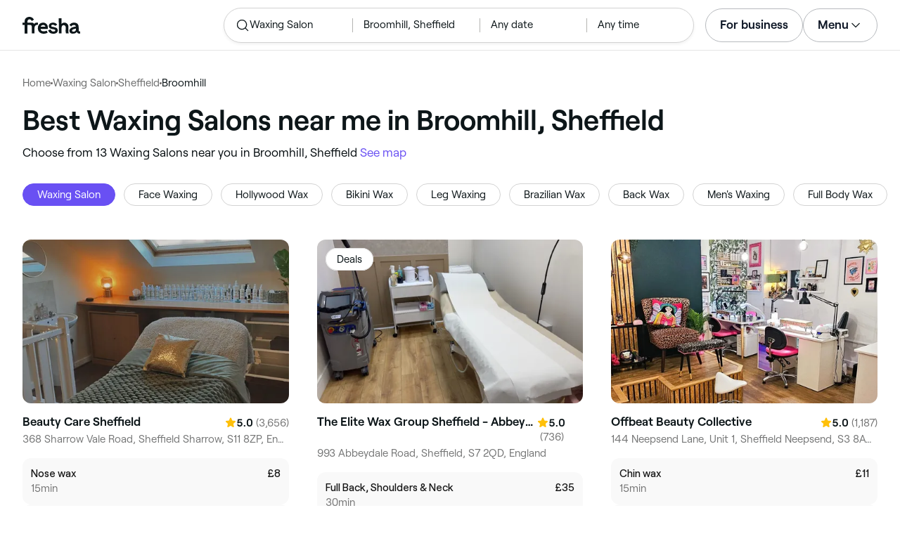

--- FILE ---
content_type: text/html
request_url: https://www.fresha.com/lp/en/bt/waxing-salons/in/gb-sheffield/broomhill
body_size: 41906
content:
<!doctype html>
      <html lang="en" dir="ltr">
      <head>
        
    <script>
      window.setLocalStorageValWithExpiry = function (key, value, ttl) {
        var setValNow = new Date();

        var setValItem = {
          value: value,
          expiry: setValNow.getTime() + ttl,
        };

        try {
          localStorage.setItem(key, JSON.stringify(setValItem));
        } catch (e) {
          // Do nothing
        }
      };

      window.getLocaleStorageValWithExpiry = function (key) {
        try {
          var getValItemStr = localStorage.getItem(key);

          if (!getValItemStr) {
            return null;
          }

          var parsedItem = JSON.parse(getValItemStr);
          var getValNow = new Date();

          if (getValNow.getTime() > parsedItem.expiry) {
            localStorage.removeItem(key);
            return null;
          }
          return parsedItem.value;
        } catch (e) {
          // Do nothing
        }
      };
    </script>
  
        
    <script>
      document.cookie = 'freshaLocale=en; path=/; domain=fresha.com'
    </script>
  
        <meta charSet="utf-8"/><meta name="viewport" content="width=device-width, initial-scale=1.0"/><meta name="robots" content="index,follow"/><link rel="canonical" href="https://www.fresha.com/lp/en/bt/waxing-salons/in/gb-sheffield/broomhill"/><title>Best Waxing Salons near me in Broomhill, Sheffield | Fresha</title><meta name="description" content="Book online with the best Waxing Salons near you in Broomhill. Great offers and discounts! Read reviews and compare the top rated Waxing Salons near you on Fresha."/><meta property="og:type" content="website"/><meta property="og:locale" content="en"/><meta property="og:title" content="Best Waxing Salons near me in Broomhill, Sheffield | Fresha"/><meta property="og:description" content="Book online with the best Waxing Salons near you in Broomhill. Great offers and discounts! Read reviews and compare the top rated Waxing Salons near you on Fresha."/><meta property="og:image" content="https://images.fresha.com/locations/location-profile-images/156296/2686555/d511e2b2-661b-49cc-9bec-9abc996d7d7a-BeautyCareSheffield-GB-England-Sheffield-Sharrow-Fresha.jpg"/><meta name="apple-mobile-web-app-title" content="Best Waxing Salons near me in Broomhill, Sheffield | Fresha"/><meta name="format-detection" content="telephone=no"/><link rel="apple-touch-icon" sizes="57x57" href="/lp/assets/696b64b71e7c0baa3495.png"/><link rel="apple-touch-icon" sizes="60x60" href="/lp/assets/fbcf0da1c9ee16688dea.png"/><link rel="apple-touch-icon" sizes="72x72" href="/lp/assets/4dc4bb5204e230031544.png"/><link rel="apple-touch-icon" sizes="76x76" href="/lp/assets/803f2366f3e5a56c25a1.png"/><link rel="apple-touch-icon" sizes="114x114" href="/lp/assets/bea4fe291c09621b71d6.png"/><link rel="apple-touch-icon" sizes="120x120" href="/lp/assets/e236bae814568346864b.png"/><link rel="apple-touch-icon" sizes="144x144" href="/lp/assets/6b9f0efcbfec92de9594.png"/><link rel="apple-touch-icon" sizes="152x152" href="/lp/assets/46e95de94fde56e0ae76.png"/><link rel="apple-touch-icon" sizes="180x180" href="/lp/assets/3c24ad873ef34bcf79d0.png"/><link rel="icon" type="image/png" sizes="192x192" href="/lp/assets/31d6cfe0d16ae931b73c.png"/><link rel="icon" type="image/png" sizes="16x16" href="/lp/assets/a19a72d71018f1ed9a4e.png"/><link rel="icon" type="image/png" sizes="32x32" href="/lp/assets/67b5cd35a98165878e9b.png"/><link rel="icon" type="image/png" sizes="96x96" href="/lp/assets/31d6cfe0d16ae931b73c.png"/><link rel="icon" type="image/x-icon" href="/lp/assets/049762a6ec62e8d1aa52.ico"/><link rel="shortcut icon" href="/lp/assets/049762a6ec62e8d1aa52.ico"/><meta name="theme-color" content="#ffffff"/>
        
    <script>
      (function(w,d,s,l,i){w[l]=w[l]||[];w[l].push({'gtm.start':
      new Date().getTime(),event:'gtm.js'});var f=d.getElementsByTagName(s)[0],
      j=d.createElement(s),dl=l!='dataLayer'?'&l='+l:'';j.async=true;j.src=
      'https://www.googletagmanager.com/gtm.js?id='+i+dl+ '&gtm_auth=I3dLwNFiDu7j5z-Gbm8FTQ&gtm_preview=env-1&gtm_cookies_win=x';f.parentNode.insertBefore(j,f);
      })(window,document,'script','dataLayer','GTM-WZVW87Z');
      </script>
      
        
    <script>
      (function(h,o,u,n,d) {
        h=h[d]=h[d]||{q:[],onReady:function(c){h.q.push(c)}}
        d=o.createElement(u);d.async=1;d.src=n
        n=o.getElementsByTagName(u)[0];n.parentNode.insertBefore(d,n)
      })(window,document,'script','https://www.datadoghq-browser-agent.com/datadog-rum-v4.js','DD_RUM')
        DD_RUM.onReady(function() {
          DD_RUM.init({
            clientToken: 'pub75bf78931d2a925ddce6f5e5f7de2399',
            applicationId: 'c70f20c5-ce57-4e6c-ae68-e57f2b02b699',
            service: 'landing-pages',
            env: 'production',
            version: '48ace8d7776172271e41e2ee1a030717e148a29b',
            sampleRate: 2,
            sessionReplaySampleRate: 100,
            trackResources: true,
            trackLongTasks: true,
            trackInteractions: true,
            trackInteractions: true,
          })
          DD_RUM.startSessionReplayRecording()
        })
    </script>
  
        
    <link rel="alternate" hreflang="da" href="https://www.fresha.com/lp/da/bt/voksbehandling/gb-sheffield/broomhill" />
<link rel="alternate" hreflang="en" href="https://www.fresha.com/lp/en/bt/waxing-salons/in/gb-sheffield/broomhill" />
<link rel="alternate" hreflang="es" href="https://www.fresha.com/lp/es/bt/centro-de-depilación/gb-sheffield/broomhill" />
<link rel="alternate" hreflang="fi" href="https://www.fresha.com/lp/fi/bt/waxing/gb-sheffield/broomhill" />
<link rel="alternate" hreflang="fr" href="https://www.fresha.com/lp/fr/bt/centres-d'épilation/gb-sheffield/broomhill" />
<link rel="alternate" hreflang="it" href="https://www.fresha.com/lp/it/bt/centri-epilazione/gb-sheffield/broomhill" />
<link rel="alternate" hreflang="nl" href="https://www.fresha.com/lp/nl/bt/wax-salons/gb-sheffield/broomhill" />
<link rel="alternate" hreflang="pl" href="https://www.fresha.com/lp/pl/bt/salony-depilacji-woskiem/gb-sheffield/broomhill" />
<link rel="alternate" hreflang="pt" href="https://www.fresha.com/lp/pt/bt/salões-de-depilação/gb-sheffield/broomhill" />
<link rel="alternate" hreflang="sv" href="https://www.fresha.com/lp/sv/bt/vaxning/gb-sheffield/broomhill" />
    <link rel="alternate" hreflang="x-default" href="https://www.fresha.com/lp/en/bt/waxing-salons/in/gb-sheffield/broomhill" />
  
        
    <script>
      function getUtmSourceReferrer() {
        var url = new URL(window.location.href);
        var source = url.searchParams.get('utm_source');
        if (source === 'facebook') {
          return 'https://www.facebook.com';
        }
        if (source === 'instagram') {
          return 'https://www.instagram.com';
        }
        return '';
      }

      function getReferrer() {
        return document.referrer || getUtmSourceReferrer() || '';
      }

      (function(){
        var externalReferrerUrl = window.getLocaleStorageValWithExpiry('externalReferrerUrl');
        var userLandedFirstUrl = window.getLocaleStorageValWithExpiry('userLandedFirstUrl');
        if (!externalReferrerUrl && externalReferrerUrl !== "") {
          window.setLocalStorageValWithExpiry('externalReferrerUrl', getReferrer(), 1000 * 60 * 60 * 24);
        }
        if (!userLandedFirstUrl && userLandedFirstUrl !== "") {
          window.setLocalStorageValWithExpiry('userLandedFirstUrl', window.location.href, 1000 * 60 * 60 * 24);
        }
      })();
    </script>
  
        <link href="/lp/assets/main-42abe6e6cee05640ddac.min.css" rel="stylesheet">
      </head>
      <body>
        
      <noscript>
        <iframe
          title="Google Tag Manager for GA4"
          src="https://www.googletagmanager.com/ns.html?id=GTM-WZVW87Z&gtm_auth=I3dLwNFiDu7j5z-Gbm8FTQ&gtm_preview=env-1&gtm_cookies_win=x"
          height="0"
          width="0"
          style={{ display: 'none', visibility: 'hidden' }}
        ></iframe>
      </noscript>
    
        <div dir="ltr"><div class="cvV1n9"><nav class="Rzlv_b siTBQ1"><a class="OP1nBW QdYpnI EvmjOG HrIGgh" title="Fresha" href="https://www.fresha.com" data-qa="logo"><span class="v_Dfni veiqTU xUeY0V"><svg xmlns="http://www.w3.org/2000/svg" viewBox="0 0 81.8 24"><path d="M51.5 2.1h3.9v8.1c1.3-1.9 4-2.5 6.2-1.6 2.2.9 2.9 2.5 3 2.7.2.5.4 1 .5 1.5.6 3.6-.6 7.2.5 10.7h-3.8c-1-2.5-.4-5.3-.4-7.9 0-.7 0-1.5-.4-2.2-.5-.9-1.5-1.6-2.5-1.6-1.1 0-2.1.6-2.6 1.5-.4.8-.4 1.8-.4 2.7v7.5h-3.9l-.1-21.4zM36 15.7c.1-4.3-2.6-7.5-6.8-7.5-2.8 0-5.2 1.4-6.5 3.8-1.4 2.6-1.3 6.3.4 8.8 2.5 3.4 7.6 4.2 12.5 1.9l-1.2-3.1c-4.1 1.8-8.5 1.3-8.8-2.4H36v-1.5zm-10.3-1.5c.3-.8.7-1.4 1.3-1.9 1.2-.9 3.3-1 4.4-.1.5.4.9 1.1 1.2 1.9h-6.9zM13.1 13.9s0-2.3-1.9-2.3H6.9v12.1H3V11.6H0V8.3h3V5.7C3 3.4 5.1 0 9.7 0s6.4 3.9 6.4 3.9l-3 2.1s-.8-2.5-3.3-2.5C8.7 3.5 7 4.4 7 6.2v2h6.1c2.7 0 3.4 2 3.4 2 1-2.4 4.6-2.1 5.3-2v3.1c-2.5-.2-4.8 1.2-4.8 4.1v8h-3.9v-9.5zM48.9 16.2c-1.2-1.2-4.3-1.6-6.3-2-1-.2-1.8-.4-1.8-1.4 0-1.2 1.2-1.5 2.4-1.5s2.4.5 3.1 1.5l3-1.6c-1.7-3-6.2-3.6-9.1-2.4-.9.4-1.6 1-2.1 1.7-1.1 1.5-1 4.1.3 5.3.7.7 1.9 1.2 3.4 1.5l2.8.5c1 .2 1.9.4 1.9 1.5 0 1.3-1.4 1.6-2.6 1.6-3.2 0-3.8-3-3.8-3L36.4 19c.2 1 1.5 5 7.4 5 3.3 0 6.2-1.3 6.3-4.8-.1-1.3-.5-2.3-1.2-3zM81.2 20.8c-.7 0-1.3-.4-1.3-1.4 0-.5-.1-2.2-.1-2.6 0-2.6.1-5.1-1.7-6.9-2-2-6.6-2.2-9-.6-.9.5-1.7 1.2-2.3 2.1l2.3 2.4c.9-1.5 2.2-2.2 3.7-2.2 1.4-.1 2.6.6 3.1 2-3.1.8-7.1 1.1-8.8 4.3-.8 1.5-.6 3.4.6 4.7.9 1 2.4 1.3 3.8 1.3 2.2 0 4.3-.5 5.6-2.5.7 1.7 2.2 2.5 4 2.5.3 0 .6-.1.8-.2v-3c-.2.1-.4.1-.7.1zm-5.3-3.1c.1 2.2-1.7 3.4-3.7 3.4-1.1 0-1.8-.5-1.8-1.6 0-1.2 1-1.6 2.1-1.9l3.4-1v1.1z"/></svg>
</span></a><a class="OP1nBW QdYpnI EvmjOG Ix7DRq" title="Fresha" href="https://www.fresha.com" data-qa="logo"><span class="v_Dfni veiqTU xUeY0V"><svg xmlns="http://www.w3.org/2000/svg" viewBox="0 0 81.8 24"><path d="M51.5 2.1h3.9v8.1c1.3-1.9 4-2.5 6.2-1.6 2.2.9 2.9 2.5 3 2.7.2.5.4 1 .5 1.5.6 3.6-.6 7.2.5 10.7h-3.8c-1-2.5-.4-5.3-.4-7.9 0-.7 0-1.5-.4-2.2-.5-.9-1.5-1.6-2.5-1.6-1.1 0-2.1.6-2.6 1.5-.4.8-.4 1.8-.4 2.7v7.5h-3.9l-.1-21.4zM36 15.7c.1-4.3-2.6-7.5-6.8-7.5-2.8 0-5.2 1.4-6.5 3.8-1.4 2.6-1.3 6.3.4 8.8 2.5 3.4 7.6 4.2 12.5 1.9l-1.2-3.1c-4.1 1.8-8.5 1.3-8.8-2.4H36v-1.5zm-10.3-1.5c.3-.8.7-1.4 1.3-1.9 1.2-.9 3.3-1 4.4-.1.5.4.9 1.1 1.2 1.9h-6.9zM13.1 13.9s0-2.3-1.9-2.3H6.9v12.1H3V11.6H0V8.3h3V5.7C3 3.4 5.1 0 9.7 0s6.4 3.9 6.4 3.9l-3 2.1s-.8-2.5-3.3-2.5C8.7 3.5 7 4.4 7 6.2v2h6.1c2.7 0 3.4 2 3.4 2 1-2.4 4.6-2.1 5.3-2v3.1c-2.5-.2-4.8 1.2-4.8 4.1v8h-3.9v-9.5zM48.9 16.2c-1.2-1.2-4.3-1.6-6.3-2-1-.2-1.8-.4-1.8-1.4 0-1.2 1.2-1.5 2.4-1.5s2.4.5 3.1 1.5l3-1.6c-1.7-3-6.2-3.6-9.1-2.4-.9.4-1.6 1-2.1 1.7-1.1 1.5-1 4.1.3 5.3.7.7 1.9 1.2 3.4 1.5l2.8.5c1 .2 1.9.4 1.9 1.5 0 1.3-1.4 1.6-2.6 1.6-3.2 0-3.8-3-3.8-3L36.4 19c.2 1 1.5 5 7.4 5 3.3 0 6.2-1.3 6.3-4.8-.1-1.3-.5-2.3-1.2-3zM81.2 20.8c-.7 0-1.3-.4-1.3-1.4 0-.5-.1-2.2-.1-2.6 0-2.6.1-5.1-1.7-6.9-2-2-6.6-2.2-9-.6-.9.5-1.7 1.2-2.3 2.1l2.3 2.4c.9-1.5 2.2-2.2 3.7-2.2 1.4-.1 2.6.6 3.1 2-3.1.8-7.1 1.1-8.8 4.3-.8 1.5-.6 3.4.6 4.7.9 1 2.4 1.3 3.8 1.3 2.2 0 4.3-.5 5.6-2.5.7 1.7 2.2 2.5 4 2.5.3 0 .6-.1.8-.2v-3c-.2.1-.4.1-.7.1zm-5.3-3.1c.1 2.2-1.7 3.4-3.7 3.4-1.1 0-1.8-.5-1.8-1.6 0-1.2 1-1.6 2.1-1.9l3.4-1v1.1z"/></svg>
</span></a><a class="OP1nBW zeLhfM KUb747" title="Search for venue or service" href="https://www.fresha.com/search?center=53.377247,-1.503359&amp;distance=0.633&amp;business-type-id=3&amp;sort=recommended" data-qa="search-box" rel="nofollow"><div class="SRt0jl ir_4Hy"><div class="J8Fb1x"><span class="v_Dfni CpPDl7 veiqTU"><svg xmlns="http://www.w3.org/2000/svg" viewBox="0 0 24 24"><path fill-rule="evenodd" clip-rule="evenodd" d="M10.875 3.75a7.125 7.125 0 1 0 0 14.25 7.125 7.125 0 0 0 0-14.25ZM2.25 10.875a8.625 8.625 0 1 1 15.231 5.546l4.05 4.049a.75.75 0 1 1-1.061 1.06l-4.05-4.049a8.625 8.625 0 0 1-14.17-6.606Z"></path></svg></span></div><div class="axDOAG TE8kwS SycVRT T2Ht61">Waxing Salon</div></div><div class="ir_4Hy FKgGZM ae60OZ"><div class="axDOAG TE8kwS SycVRT T2Ht61">Broomhill, Sheffield</div></div><div class="hOAkw9 FKgGZM ae60OZ"><div class="axDOAG TE8kwS SycVRT T2Ht61">Any date</div></div><div class="hOAkw9 FKgGZM ae60OZ"><div class="axDOAG TE8kwS SycVRT T2Ht61">Any time</div></div></a><div class="lVX8vr"><a class="OP1nBW xmOJ0y" title="For business" href="https://www.fresha.com/for-business" data-business-tracking="For business">For business</a><a class="Ix7DRq" data-modal="modal-search"><span class="v_Dfni vSYAhk veiqTU"><svg xmlns="http://www.w3.org/2000/svg" viewBox="0 0 24 24"><path fill-rule="evenodd" clip-rule="evenodd" d="M10.875 3.75a7.125 7.125 0 1 0 0 14.25 7.125 7.125 0 0 0 0-14.25ZM2.25 10.875a8.625 8.625 0 1 1 15.231 5.546l4.05 4.049a.75.75 0 1 1-1.061 1.06l-4.05-4.049a8.625 8.625 0 0 1-14.17-6.606Z"></path></svg></span></a><a class="Ix7DRq" data-modal="modal-menu"><span class="v_Dfni xG7ShB veiqTU"><svg xmlns="http://www.w3.org/2000/svg" viewBox="0 0 24 24"><path fill-rule="evenodd" clip-rule="evenodd" d="M3 6a.75.75 0 0 1 .75-.75h16.5a.75.75 0 0 1 0 1.5H3.75A.75.75 0 0 1 3 6Zm0 6a.75.75 0 0 1 .75-.75h16.5a.75.75 0 0 1 0 1.5H3.75A.75.75 0 0 1 3 12Zm0 6a.75.75 0 0 1 .75-.75h16.5a.75.75 0 0 1 0 1.5H3.75A.75.75 0 0 1 3 18Z"></path></svg></span></a><div class="zjRND1 teEzkc" style="opacity:0" id="modal-search"><div class="cswpPv Rou8CE"><button aria-label="Close" type="button" class="ziPrKd modal-exit"><span class="v_Dfni VqDAZf veiqTU"><svg
                    xmlns="http://www.w3.org/2000/svg"
                    viewBox="0 0 24 24"
                  >
                    <path d="M4.293 4.293a1 1 0 011.414 0L12 10.585l6.293-6.292a1 1 0 011.32-.083l.094.083a1 1 0 010 1.414L13.415 12l6.292 6.293a1 1 0 01.083 1.32l-.083.094a1 1 0 01-1.414 0L12 13.415l-6.293 6.292a1 1 0 01-1.32.083l-.094-.083a1 1 0 010-1.414L10.585 12 4.293 5.707a1 1 0 01-.083-1.32z" />
                  </svg></span></button></div><div class="kIGviM"><p class="axDOAG N7z9vs meyZbf">Search</p><a class="OP1nBW zQcZFo" href="https://www.fresha.com/search?center=53.377247,-1.503359&amp;distance=0.633&amp;business-type-id=3&amp;sort=recommended" data-tracking="Search"><div class="QguCgd"><span class="v_Dfni CpPDl7 Rh6zLx"><svg xmlns="http://www.w3.org/2000/svg" viewBox="0 0 24 24"><path fill-rule="evenodd" clip-rule="evenodd" d="M10.875 3.75a7.125 7.125 0 1 0 0 14.25 7.125 7.125 0 0 0 0-14.25ZM2.25 10.875a8.625 8.625 0 1 1 15.231 5.546l4.05 4.049a.75.75 0 1 1-1.061 1.06l-4.05-4.049a8.625 8.625 0 0 1-14.17-6.606Z"></path></svg></span></div><p class="axDOAG TE8kwS">Waxing Salon</p></a><a class="OP1nBW zQcZFo" href="https://www.fresha.com/search?center=53.377247,-1.503359&amp;distance=0.633&amp;business-type-id=3&amp;sort=recommended" data-tracking="Search"><div class="QguCgd"><span class="v_Dfni CpPDl7 Rh6zLx">
<svg xmlns="http://www.w3.org/2000/svg" viewBox="0 0 24 24"><path fill-rule="evenodd" clip-rule="evenodd" d="M11.543 22.345a.84.84 0 0 0 .983-.05 21.987 21.987 0 0 0 1.131-.9 25.156 25.156 0 0 0 2.659-2.622c1.918-2.205 3.934-5.378 3.934-9.023a8.25 8.25 0 1 0-16.5 0c0 3.645 2.016 6.818 3.934 9.023a25.146 25.146 0 0 0 3.538 3.334 14.102 14.102 0 0 0 .32.238ZM12 3a6.75 6.75 0 0 0-6.75 6.75c0 3.105 1.734 5.932 3.566 8.04A23.64 23.64 0 0 0 12 20.812a23.633 23.633 0 0 0 3.184-3.023c1.832-2.108 3.566-4.935 3.566-8.04A6.75 6.75 0 0 0 12 3Z"></path><path fill-rule="evenodd" clip-rule="evenodd" d="M12 6a3.75 3.75 0 1 0 0 7.5A3.75 3.75 0 0 0 12 6Zm0 1.5a2.25 2.25 0 1 0 0 4.5 2.25 2.25 0 0 0 0-4.5Z"></path></svg></span></div><p class="axDOAG TE8kwS">Broomhill, Sheffield</p></a><a class="OP1nBW iSiUSy xc6EHb QblrHl dBIRgx" href="https://www.fresha.com/search?center=53.377247,-1.503359&amp;distance=0.633&amp;business-type-id=3&amp;sort=recommended" data-tracking="Search"><p class="axDOAG zL1l9a">Search</p></a></div></div><div class="zjRND1 vs4sBU" style="opacity:0" id="modal-menu"><div class="cswpPv PMEqbo"><a class="OP1nBW QdYpnI MmpuhV" title="Fresha" href="https://www.fresha.com" data-qa="logo-mobile"><span class="v_Dfni veiqTU xUeY0V"><svg xmlns="http://www.w3.org/2000/svg" viewBox="0 0 81.8 24"><path d="M51.5 2.1h3.9v8.1c1.3-1.9 4-2.5 6.2-1.6 2.2.9 2.9 2.5 3 2.7.2.5.4 1 .5 1.5.6 3.6-.6 7.2.5 10.7h-3.8c-1-2.5-.4-5.3-.4-7.9 0-.7 0-1.5-.4-2.2-.5-.9-1.5-1.6-2.5-1.6-1.1 0-2.1.6-2.6 1.5-.4.8-.4 1.8-.4 2.7v7.5h-3.9l-.1-21.4zM36 15.7c.1-4.3-2.6-7.5-6.8-7.5-2.8 0-5.2 1.4-6.5 3.8-1.4 2.6-1.3 6.3.4 8.8 2.5 3.4 7.6 4.2 12.5 1.9l-1.2-3.1c-4.1 1.8-8.5 1.3-8.8-2.4H36v-1.5zm-10.3-1.5c.3-.8.7-1.4 1.3-1.9 1.2-.9 3.3-1 4.4-.1.5.4.9 1.1 1.2 1.9h-6.9zM13.1 13.9s0-2.3-1.9-2.3H6.9v12.1H3V11.6H0V8.3h3V5.7C3 3.4 5.1 0 9.7 0s6.4 3.9 6.4 3.9l-3 2.1s-.8-2.5-3.3-2.5C8.7 3.5 7 4.4 7 6.2v2h6.1c2.7 0 3.4 2 3.4 2 1-2.4 4.6-2.1 5.3-2v3.1c-2.5-.2-4.8 1.2-4.8 4.1v8h-3.9v-9.5zM48.9 16.2c-1.2-1.2-4.3-1.6-6.3-2-1-.2-1.8-.4-1.8-1.4 0-1.2 1.2-1.5 2.4-1.5s2.4.5 3.1 1.5l3-1.6c-1.7-3-6.2-3.6-9.1-2.4-.9.4-1.6 1-2.1 1.7-1.1 1.5-1 4.1.3 5.3.7.7 1.9 1.2 3.4 1.5l2.8.5c1 .2 1.9.4 1.9 1.5 0 1.3-1.4 1.6-2.6 1.6-3.2 0-3.8-3-3.8-3L36.4 19c.2 1 1.5 5 7.4 5 3.3 0 6.2-1.3 6.3-4.8-.1-1.3-.5-2.3-1.2-3zM81.2 20.8c-.7 0-1.3-.4-1.3-1.4 0-.5-.1-2.2-.1-2.6 0-2.6.1-5.1-1.7-6.9-2-2-6.6-2.2-9-.6-.9.5-1.7 1.2-2.3 2.1l2.3 2.4c.9-1.5 2.2-2.2 3.7-2.2 1.4-.1 2.6.6 3.1 2-3.1.8-7.1 1.1-8.8 4.3-.8 1.5-.6 3.4.6 4.7.9 1 2.4 1.3 3.8 1.3 2.2 0 4.3-.5 5.6-2.5.7 1.7 2.2 2.5 4 2.5.3 0 .6-.1.8-.2v-3c-.2.1-.4.1-.7.1zm-5.3-3.1c.1 2.2-1.7 3.4-3.7 3.4-1.1 0-1.8-.5-1.8-1.6 0-1.2 1-1.6 2.1-1.9l3.4-1v1.1z"/></svg>
</span></a><button aria-label="Close" type="button" class="KYbtY2 modal-exit"><span class="v_Dfni VqDAZf veiqTU"><svg
                    xmlns="http://www.w3.org/2000/svg"
                    viewBox="0 0 24 24"
                  >
                    <path d="M4.293 4.293a1 1 0 011.414 0L12 10.585l6.293-6.292a1 1 0 011.32-.083l.094.083a1 1 0 010 1.414L13.415 12l6.292 6.293a1 1 0 01.083 1.32l-.083.094a1 1 0 01-1.414 0L12 13.415l-6.293 6.292a1 1 0 01-1.32.083l-.094-.083a1 1 0 010-1.414L10.585 12 4.293 5.707a1 1 0 01-.083-1.32z" />
                  </svg></span></button></div><ul><li><a class="OP1nBW aVaMDm" href="https://www.fresha.com/auth?type=socials-login" data-tracking="Log in">Log in<span class="v_Dfni vSYAhk veiqTU PMEqbo"><svg viewBox="0 0 24 24" xmlns="http://www.w3.org/2000/svg" iconColor="#101928" class="Icon__StyledInlineSVG-sc-c98r68-0 cxRwTg Icon-sc-c98r68-1 styled__ListItemArrow-sc-3phtig-8 kMfJYW UjZKy" width="24" height="24"><path d="M14.481 12l-7.14 6.247a1 1 0 001.318 1.506l8-7a1 1 0 000-1.506l-8-7a1 1 0 10-1.317 1.506L14.482 12z"></path></svg></span></a></li><li><a class="OP1nBW aVaMDm" href="https://www.fresha.com/app-store-redirect" data-tracking="Download the app">Download the app<span class="v_Dfni vSYAhk veiqTU PMEqbo"><svg viewBox="0 0 24 24" xmlns="http://www.w3.org/2000/svg" iconColor="#101928" class="Icon__StyledInlineSVG-sc-c98r68-0 cxRwTg Icon-sc-c98r68-1 styled__ListItemArrow-sc-3phtig-8 kMfJYW UjZKy" width="24" height="24"><path d="M14.481 12l-7.14 6.247a1 1 0 001.318 1.506l8-7a1 1 0 000-1.506l-8-7a1 1 0 10-1.317 1.506L14.482 12z"></path></svg></span></a></li><li><a class="OP1nBW aVaMDm" href="https://www.fresha.com/contact-us" data-tracking="Support">Customer support<span class="v_Dfni vSYAhk veiqTU PMEqbo"><svg viewBox="0 0 24 24" xmlns="http://www.w3.org/2000/svg" iconColor="#101928" class="Icon__StyledInlineSVG-sc-c98r68-0 cxRwTg Icon-sc-c98r68-1 styled__ListItemArrow-sc-3phtig-8 kMfJYW UjZKy" width="24" height="24"><path d="M14.481 12l-7.14 6.247a1 1 0 001.318 1.506l8-7a1 1 0 000-1.506l-8-7a1 1 0 10-1.317 1.506L14.482 12z"></path></svg></span></a></li></ul><div class="NK6CAe"></div><ul><li><a class="OP1nBW aVaMDm Gg5crf" href="https://www.fresha.com/for-business" data-business-tracking="For business">For business<span class="v_Dfni vSYAhk veiqTU PMEqbo"><svg viewBox="0 0 24 24" xmlns="http://www.w3.org/2000/svg" iconColor="#101928" class="Icon__StyledInlineSVG-sc-c98r68-0 cxRwTg Icon-sc-c98r68-1 styled__ListItemArrow-sc-3phtig-8 kMfJYW UjZKy" width="24" height="24"><path d="M14.481 12l-7.14 6.247a1 1 0 001.318 1.506l8-7a1 1 0 000-1.506l-8-7a1 1 0 10-1.317 1.506L14.482 12z"></path></svg></span></a></li></ul></div><div class="iBVjyp js-nested-nav"><input type="checkbox" id="menu-trigger"/><label for="menu-trigger" class="WI2sEf"><div class="xmOJ0y">Menu<span class="v_Dfni CpPDl7 veiqTU cyjfYa"><svg xmlns="http://www.w3.org/2000/svg" viewBox="0 0 24 24"><path fill-rule="evenodd" clip-rule="evenodd" d="M5.22 8.345a.75.75 0 0 1 1.06 0l5.72 5.72 5.72-5.72a.75.75 0 1 1 1.06 1.06l-6.25 6.25a.75.75 0 0 1-1.06 0l-6.25-6.25a.75.75 0 0 1 0-1.06Z"></path></svg></span><span class="v_Dfni CpPDl7 veiqTU qgia19"><svg xmlns="http://www.w3.org/2000/svg" viewBox="0 0 24 24"><path fill-rule="evenodd" clip-rule="evenodd" d="M5.22 8.345a.75.75 0 0 1 1.06 0l5.72 5.72 5.72-5.72a.75.75 0 1 1 1.06 1.06l-6.25 6.25a.75.75 0 0 1-1.06 0l-6.25-6.25a.75.75 0 0 1 0-1.06Z"></path></svg></span></div></label><div class="smQn3k ueMWB2"><ul><li class="navigation--mobile"><a class="OP1nBW g_Da6B" href="https://www.fresha.com/auth?type=socials-login" data-tracking="Log in">Log in<span class="v_Dfni vSYAhk veiqTU Ix7DRq"><svg viewBox="0 0 24 24" xmlns="http://www.w3.org/2000/svg" iconColor="#101928" class="Icon__StyledInlineSVG-sc-c98r68-0 cxRwTg Icon-sc-c98r68-1 styled__ListItemArrow-sc-3phtig-8 kMfJYW UjZKy" width="24" height="24"><path d="M14.481 12l-7.14 6.247a1 1 0 001.318 1.506l8-7a1 1 0 000-1.506l-8-7a1 1 0 10-1.317 1.506L14.482 12z"></path></svg></span></a></li><li><a class="OP1nBW g_Da6B" title="Download the app" href="https://www.fresha.com/app-store-redirect" data-tracking="Download the app">Download the app</a></li><li><a class="OP1nBW g_Da6B" title="Customer support" href="https://www.fresha.com/contact-us" data-tracking="Support">Customer support</a></li></ul><div class="xZSl7_"></div><ul><li><a class="OP1nBW g_Da6B EKb8np" title="For business" href="https://www.fresha.com/for-business" data-business-tracking="For business">For business</a></li></ul></div></div></div><script>
            (function(){
              var menuTrigger = document.querySelector('#menu-trigger');
              var nestedNav = document.querySelector('.js-nested-nav');
              window.addEventListener('click', function(e) {
                if (e.composedPath().indexOf(nestedNav) !== -1) return;
                if (menuTrigger.checked) {
                  menuTrigger.checked = false;
                }
              })
            })();

            (function(){
                const modals = document.querySelectorAll("[data-modal]");
                modals.forEach(function (trigger) {
                  trigger.addEventListener("click", function (event) {
                    event.preventDefault();
                    const modal = document.getElementById(trigger.dataset.modal);
                    modal.classList.add("BPuoEG");
                    const exits = modal.querySelectorAll(".modal-exit");
                    exits.forEach(function (exit) {
                      exit.addEventListener("click", function (event) {
                        event.preventDefault();
                        modal.classList.remove("BPuoEG");
                      });
                    });
                  });
                });
              })()
            </script></nav></div><main><div class="zs_ttC"><a class="OP1nBW q9MhNC hx_Dfk ut_xFw" title="Home" href="https://www.fresha.com">Home</a><span class="sNl9cF"></span><a class="OP1nBW q9MhNC hx_Dfk ut_xFw" title="Waxing Salon" href="https://www.fresha.com/lp/en/bt/waxing-salons">Waxing Salon</a><span class="sNl9cF"></span><a class="OP1nBW q9MhNC hx_Dfk ut_xFw" title="Sheffield" href="https://www.fresha.com/lp/en/bt/waxing-salons/in/gb-sheffield">Sheffield</a><span class="sNl9cF"></span><p class="axDOAG CsQ9La SycVRT hx_Dfk">Broomhill</p><script type="application/ld+json">{"@context":"https://schema.org","@type":"BreadcrumbList","itemListElement":[{"@type":"ListItem","position":1,"name":"Home","item":"https://www.fresha.com"},{"@type":"ListItem","position":2,"name":"Waxing Salon","item":"https://www.fresha.com/lp/en/bt/waxing-salons"},{"@type":"ListItem","position":3,"name":"Sheffield","item":"https://www.fresha.com/lp/en/bt/waxing-salons/in/gb-sheffield"},{"@type":"ListItem","position":4,"name":"Broomhill","item":"https://www.fresha.com/lp/en/bt/waxing-salons/in/gb-sheffield/broomhill"}]}</script></div><div class="Rzlv_b SAsCgI"><div><h1 class="axDOAG N7z9vs yPqIKn">Best Waxing Salons near me in Broomhill, Sheffield</h1><p class="axDOAG CsQ9La pT5LSh zk7Hpq">Choose from 13 Waxing Salons near you in Broomhill, Sheffield <a class="OP1nBW H64abO" title="See map" href="https://www.fresha.com/search?center=53.377247,-1.503359&amp;distance=0.633&amp;business-type-id=3&amp;sort=recommended#map" rel="nofollow">See map</a></p></div></div><div class="v6jBnw ZnEpfB"><div class="wYFYNt"><div class="xuR8VR"><div class="obUbOI"><span class="QoUCns" data-qa="pill-self">Waxing Salon</span><a class="OP1nBW QoUCns" title="Face Waxing" href="https://www.fresha.com/lp/en/tt/face-waxing/in/gb-sheffield/broomhill" data-qa="pill-Face Waxing">Face Waxing</a><a class="OP1nBW QoUCns" title="Hollywood Wax" href="https://www.fresha.com/lp/en/tt/hollywood-waxing/in/gb-sheffield/broomhill" data-qa="pill-Hollywood Wax">Hollywood Wax</a><a class="OP1nBW QoUCns" title="Bikini Wax" href="https://www.fresha.com/lp/en/tt/bikini-waxing/in/gb-sheffield/broomhill" data-qa="pill-Bikini Wax">Bikini Wax</a><a class="OP1nBW QoUCns" title="Leg Waxing" href="https://www.fresha.com/lp/en/tt/leg-waxing/in/gb-sheffield/broomhill" data-qa="pill-Leg Waxing">Leg Waxing</a><a class="OP1nBW QoUCns" title="Brazilian Wax" href="https://www.fresha.com/lp/en/tt/brazilian-waxing/in/gb-sheffield/broomhill" data-qa="pill-Brazilian Wax">Brazilian Wax</a><a class="OP1nBW QoUCns" title="Back Wax" href="https://www.fresha.com/lp/en/tt/back-waxing/in/gb-sheffield/broomhill" data-qa="pill-Back Wax">Back Wax</a><a class="OP1nBW QoUCns" title="Men&#x27;s Waxing" href="https://www.fresha.com/lp/en/tt/men&#x27;s-waxing/in/gb-sheffield/broomhill" data-qa="pill-Men&#x27;s Waxing">Men&#x27;s Waxing</a><a class="OP1nBW QoUCns" title="Full Body Wax" href="https://www.fresha.com/lp/en/tt/full-body-waxing/in/gb-sheffield/broomhill" data-qa="pill-Full Body Wax">Full Body Wax</a></div></div></div></div><section class="Rzlv_b _NhjkN" data-qa="locations-list"><div class="ts_bNq"><div data-qa="location-card-https://www.fresha.com/a/beauty-care-sheffield-sheffield-368-sharrow-vale-road-t0lxykwq" class="paUULP Z1aKNU"><a class="OP1nBW KzVzOx" title="Beauty Care Sheffield" href="https://www.fresha.com/a/beauty-care-sheffield-sheffield-368-sharrow-vale-road-t0lxykwq"><div class="YnAcxa"><img src="https://images.fresha.com/locations/location-profile-images/156296/2686555/d511e2b2-661b-49cc-9bec-9abc996d7d7a-BeautyCareSheffield-GB-England-Sheffield-Sharrow-Fresha.jpg?class=width-small" class="afSlte s4SjnD" alt="Beauty Care Sheffield"/></div><div class="nd2h5g"><div class="PAUnhp"><p class="axDOAG zL1l9a deeUT2 NH5kAF">Beauty Care Sheffield</p><div class="L1u7GX"><div class="Ay3nkT"><span class="v_Dfni VqDAZf UTxMHu">    <svg xmlns="http://www.w3.org/2000/svg" viewBox="0 0 24 24">
      <path d="m21.975 9.974-4.225 3.69 1.266 5.495a1.502 1.502 0 0 1-1.395 1.84 1.499 1.499 0 0 1-.839-.214l-4.788-2.907-4.778 2.907a1.499 1.499 0 0 1-2.234-1.626l1.264-5.489L2.02 9.974a1.5 1.5 0 0 1 .853-2.63l5.571-.484 2.175-5.19a1.495 1.495 0 0 1 2.758 0l2.18 5.19 5.57.483a1.498 1.498 0 0 1 1.318 1.899 1.5 1.5 0 0 1-.465.732h-.005Z" />
    </svg></span><p class="axDOAG VH00E7 eGBYyp SycVRT tWrves" data-qa="rating-score">5.0</p><p class="axDOAG TE8kwS o3HUQR bWwCvf" data-qa="ratings-number">(3,656)</p></div></div></div><p class="axDOAG TE8kwS DbgFmO deeUT2">368 Sharrow Vale Road, Sheffield Sharrow, S11 8ZP, England</p></div><div class="dkif_8"><div class="rI9TZu"><div class="jc1E8C"><div class="Tu5F90"><div class="Xz_Xmh"><p class="axDOAG TE8kwS qLhAks MwGPva deeUT2">Nose wax</p><p class="axDOAG TE8kwS o3HUQR">15min</p></div><p class="axDOAG VH00E7 qLhAks MwGPva Llk4pS Pv0mOj">£8</p></div></div><div class="jc1E8C"><div class="Tu5F90"><div class="Xz_Xmh"><p class="axDOAG TE8kwS qLhAks MwGPva deeUT2">Lip Wax</p><p class="axDOAG TE8kwS o3HUQR">15min</p></div><p class="axDOAG VH00E7 qLhAks MwGPva Llk4pS Pv0mOj">£8</p></div></div><div class="jc1E8C"><div class="Tu5F90"><div class="Xz_Xmh"><p class="axDOAG TE8kwS qLhAks MwGPva deeUT2">Back Wax </p><p class="axDOAG TE8kwS o3HUQR">30min</p></div><p class="axDOAG VH00E7 qLhAks MwGPva Llk4pS Pv0mOj">£40</p></div></div><div class="jc1E8C"><div class="Tu5F90"><div class="Xz_Xmh"><p class="axDOAG TE8kwS qLhAks MwGPva deeUT2">Chin Wax</p><p class="axDOAG TE8kwS o3HUQR">15min</p></div><p class="axDOAG VH00E7 qLhAks MwGPva Llk4pS Pv0mOj">£8</p></div></div></div><p class="axDOAG TE8kwS Yy8KVI WQ1cDp">See all services</p></div></a><script type="application/ld+json">{"@context":"https://schema.org","@type":"HealthAndBeautyBusiness","url":"https://www.fresha.com/a/beauty-care-sheffield-sheffield-368-sharrow-vale-road-t0lxykwq","name":"Beauty Care Sheffield","address":{"@type":"PostalAddress","streetAddress":"368 Sharrow Vale Road, Sheffield Sharrow, S11 8ZP, England"},"image":"https://images.fresha.com/locations/location-profile-images/156296/2686555/d511e2b2-661b-49cc-9bec-9abc996d7d7a-BeautyCareSheffield-GB-England-Sheffield-Sharrow-Fresha.jpg","priceRange":"From £8","geo":{"@type":"GeoCoordinates","latitude":53.3673353,"longitude":-1.4999915},"aggregateRating":{"@type":"AggregateRating","ratingValue":5,"ratingCount":3656,"worstRating":1,"bestRating":5}}</script></div><div data-qa="location-card-https://www.fresha.com/a/the-elite-wax-group-sheffield-abbeydale-road-sheffield-993-abbeydale-road-ie7f04xc" class="paUULP Z1aKNU"><a class="OP1nBW KzVzOx" title="The Elite Wax Group Sheffield - Abbeydale Road" href="https://www.fresha.com/a/the-elite-wax-group-sheffield-abbeydale-road-sheffield-993-abbeydale-road-ie7f04xc"><div class="YnAcxa"><img src="https://images.fresha.com/locations/location-profile-images/1371626/4225481/741a9520-2925-4fdc-a389-ce5fc202015c-TheEliteWaxGroupSheffield-AbbeydaleRoad-GB-England-Sheffield-Fresha.jpg?class=width-small" class="afSlte s4SjnD" alt="The Elite Wax Group Sheffield - Abbeydale Road" loading="lazy"/><div class="aAeYXF"><span class="axDOAG Vso17t tv4uDl cy3ZMU fhrg9J" data-qa="location-card-https://www.fresha.com/a/the-elite-wax-group-sheffield-abbeydale-road-sheffield-993-abbeydale-road-ie7f04xc-badge-0">Deals</span></div></div><div class="nd2h5g"><div class="PAUnhp"><p class="axDOAG zL1l9a deeUT2 NH5kAF">The Elite Wax Group Sheffield - Abbeydale Road</p><div class="L1u7GX"><div class="Ay3nkT"><span class="v_Dfni VqDAZf UTxMHu">    <svg xmlns="http://www.w3.org/2000/svg" viewBox="0 0 24 24">
      <path d="m21.975 9.974-4.225 3.69 1.266 5.495a1.502 1.502 0 0 1-1.395 1.84 1.499 1.499 0 0 1-.839-.214l-4.788-2.907-4.778 2.907a1.499 1.499 0 0 1-2.234-1.626l1.264-5.489L2.02 9.974a1.5 1.5 0 0 1 .853-2.63l5.571-.484 2.175-5.19a1.495 1.495 0 0 1 2.758 0l2.18 5.19 5.57.483a1.498 1.498 0 0 1 1.318 1.899 1.5 1.5 0 0 1-.465.732h-.005Z" />
    </svg></span><p class="axDOAG VH00E7 eGBYyp SycVRT tWrves" data-qa="rating-score">5.0</p><p class="axDOAG TE8kwS o3HUQR bWwCvf" data-qa="ratings-number">(736)</p></div></div></div><p class="axDOAG TE8kwS DbgFmO deeUT2">993 Abbeydale Road, Sheffield, S7 2QD, England</p></div><div class="dkif_8"><div class="rI9TZu"><div class="jc1E8C"><div class="Tu5F90"><div class="Xz_Xmh"><p class="axDOAG TE8kwS qLhAks MwGPva deeUT2">Full Back, Shoulders &amp; Neck</p><p class="axDOAG TE8kwS o3HUQR">30min</p></div><p class="axDOAG VH00E7 qLhAks MwGPva Llk4pS Pv0mOj">£35</p></div></div><div class="jc1E8C"><div class="Tu5F90"><div class="Xz_Xmh"><p class="axDOAG TE8kwS qLhAks MwGPva deeUT2">The Strip - Bum Strip.</p><p class="axDOAG TE8kwS o3HUQR">15min</p></div><p class="axDOAG VH00E7 qLhAks MwGPva Llk4pS Pv0mOj">£20</p></div></div><div class="jc1E8C"><div class="Tu5F90"><div class="Xz_Xmh"><p class="axDOAG TE8kwS qLhAks MwGPva deeUT2">Cheeks &amp; Between + Scrotum </p><p class="axDOAG TE8kwS o3HUQR">30min</p></div><p class="axDOAG VH00E7 qLhAks MwGPva Llk4pS Pv0mOj">£50</p></div></div><div class="jc1E8C"><div class="Tu5F90"><div class="Xz_Xmh"><p class="axDOAG TE8kwS qLhAks MwGPva deeUT2">Male Full Body Wax No.2  (With Intimate Wax)</p><p class="axDOAG TE8kwS o3HUQR">2h 30min</p></div><p class="axDOAG VH00E7 qLhAks MwGPva Llk4pS Pv0mOj">£185</p></div></div></div><p class="axDOAG TE8kwS Yy8KVI WQ1cDp">See all services</p></div></a><script type="application/ld+json">{"@context":"https://schema.org","@type":"HealthAndBeautyBusiness","url":"https://www.fresha.com/a/the-elite-wax-group-sheffield-abbeydale-road-sheffield-993-abbeydale-road-ie7f04xc","name":"The Elite Wax Group Sheffield - Abbeydale Road","address":{"@type":"PostalAddress","streetAddress":"993 Abbeydale Road, Sheffield, S7 2QD, England"},"image":"https://images.fresha.com/locations/location-profile-images/1371626/4225481/741a9520-2925-4fdc-a389-ce5fc202015c-TheEliteWaxGroupSheffield-AbbeydaleRoad-GB-England-Sheffield-Fresha.jpg","priceRange":"From £20","geo":{"@type":"GeoCoordinates","latitude":53.3460708,"longitude":-1.4963611},"aggregateRating":{"@type":"AggregateRating","ratingValue":5,"ratingCount":736,"worstRating":1,"bestRating":5}}</script></div><div data-qa="location-card-https://www.fresha.com/a/offbeat-beauty-collective-sheffield-144-neepsend-lane-be1qxmdb" class="paUULP Z1aKNU"><a class="OP1nBW KzVzOx" title="Offbeat Beauty Collective" href="https://www.fresha.com/a/offbeat-beauty-collective-sheffield-144-neepsend-lane-be1qxmdb"><div class="YnAcxa"><img src="https://images.fresha.com/locations/location-profile-images/166477/5001525/9f471154-1716-4167-9b3e-f542f64f54f4-OffbeatBeautyCollective-GB-England-Sheffield-Neepsend-Fresha.jpg?class=width-small" class="afSlte s4SjnD" alt="Offbeat Beauty Collective" loading="lazy"/></div><div class="nd2h5g"><div class="PAUnhp"><p class="axDOAG zL1l9a deeUT2 NH5kAF">Offbeat Beauty Collective</p><div class="L1u7GX"><div class="Ay3nkT"><span class="v_Dfni VqDAZf UTxMHu">    <svg xmlns="http://www.w3.org/2000/svg" viewBox="0 0 24 24">
      <path d="m21.975 9.974-4.225 3.69 1.266 5.495a1.502 1.502 0 0 1-1.395 1.84 1.499 1.499 0 0 1-.839-.214l-4.788-2.907-4.778 2.907a1.499 1.499 0 0 1-2.234-1.626l1.264-5.489L2.02 9.974a1.5 1.5 0 0 1 .853-2.63l5.571-.484 2.175-5.19a1.495 1.495 0 0 1 2.758 0l2.18 5.19 5.57.483a1.498 1.498 0 0 1 1.318 1.899 1.5 1.5 0 0 1-.465.732h-.005Z" />
    </svg></span><p class="axDOAG VH00E7 eGBYyp SycVRT tWrves" data-qa="rating-score">5.0</p><p class="axDOAG TE8kwS o3HUQR bWwCvf" data-qa="ratings-number">(1,187)</p></div></div></div><p class="axDOAG TE8kwS DbgFmO deeUT2">144 Neepsend Lane, Unit 1, Sheffield Neepsend, S3 8AU, England</p></div><div class="dkif_8"><div class="rI9TZu"><div class="jc1E8C"><div class="Tu5F90"><div class="Xz_Xmh"><p class="axDOAG TE8kwS qLhAks MwGPva deeUT2">Chin wax </p><p class="axDOAG TE8kwS o3HUQR">15min</p></div><p class="axDOAG VH00E7 qLhAks MwGPva Llk4pS Pv0mOj">£11</p></div></div><div class="jc1E8C"><div class="Tu5F90"><div class="Xz_Xmh"><p class="axDOAG TE8kwS qLhAks MwGPva deeUT2">Standard Bikini Wax</p><p class="axDOAG TE8kwS o3HUQR">1h 15min</p></div><p class="axDOAG VH00E7 qLhAks MwGPva Llk4pS Pv0mOj">£22</p></div></div><div class="jc1E8C"><div class="Tu5F90"><div class="Xz_Xmh"><p class="axDOAG TE8kwS qLhAks MwGPva deeUT2">Brazillian Wax.</p><p class="axDOAG TE8kwS o3HUQR">1h</p></div><p class="axDOAG VH00E7 qLhAks MwGPva Llk4pS Pv0mOj">£40</p></div></div><div class="jc1E8C"><div class="Tu5F90"><div class="Xz_Xmh"><p class="axDOAG TE8kwS qLhAks MwGPva deeUT2">Hollywood Wax</p><p class="axDOAG TE8kwS o3HUQR">1h</p></div><p class="axDOAG VH00E7 qLhAks MwGPva Llk4pS Pv0mOj">£47</p></div></div></div><p class="axDOAG TE8kwS Yy8KVI WQ1cDp">See all services</p></div></a><script type="application/ld+json">{"@context":"https://schema.org","@type":"HealthAndBeautyBusiness","url":"https://www.fresha.com/a/offbeat-beauty-collective-sheffield-144-neepsend-lane-be1qxmdb","name":"Offbeat Beauty Collective","address":{"@type":"PostalAddress","streetAddress":"144 Neepsend Lane, Unit 1, Sheffield Neepsend, S3 8AU, England"},"image":"https://images.fresha.com/locations/location-profile-images/166477/5001525/9f471154-1716-4167-9b3e-f542f64f54f4-OffbeatBeautyCollective-GB-England-Sheffield-Neepsend-Fresha.jpg","priceRange":"From £11","geo":{"@type":"GeoCoordinates","latitude":53.3939588,"longitude":-1.479992},"aggregateRating":{"@type":"AggregateRating","ratingValue":5,"ratingCount":1187,"worstRating":1,"bestRating":5}}</script></div><div data-qa="location-card-https://www.fresha.com/a/the-elite-wax-group-sheffield-sharrow-lane-sheffield-166-sharrow-lane-srwmx341" class="paUULP Z1aKNU"><a class="OP1nBW KzVzOx" title="The Elite Wax Group Sheffield - Sharrow Lane" href="https://www.fresha.com/a/the-elite-wax-group-sheffield-sharrow-lane-sheffield-166-sharrow-lane-srwmx341"><div class="YnAcxa"><img src="https://images.fresha.com/locations/location-profile-images/1371626/4397763/209dbc29-7cd6-4b1b-bc1d-a91d665332c9-TheEliteWaxGroupSheffield-SharrowLane-GB-England-Sheffield-Sharrow-Fresha.jpg?class=width-small" class="afSlte s4SjnD" alt="The Elite Wax Group Sheffield - Sharrow Lane" loading="lazy"/><div class="aAeYXF"><span class="axDOAG Vso17t tv4uDl cy3ZMU fhrg9J" data-qa="location-card-https://www.fresha.com/a/the-elite-wax-group-sheffield-sharrow-lane-sheffield-166-sharrow-lane-srwmx341-badge-0">Deals</span></div></div><div class="nd2h5g"><div class="PAUnhp"><p class="axDOAG zL1l9a deeUT2 NH5kAF">The Elite Wax Group Sheffield - Sharrow Lane</p><div class="L1u7GX"><div class="Ay3nkT"><span class="v_Dfni VqDAZf UTxMHu">    <svg xmlns="http://www.w3.org/2000/svg" viewBox="0 0 24 24">
      <path d="m21.975 9.974-4.225 3.69 1.266 5.495a1.502 1.502 0 0 1-1.395 1.84 1.499 1.499 0 0 1-.839-.214l-4.788-2.907-4.778 2.907a1.499 1.499 0 0 1-2.234-1.626l1.264-5.489L2.02 9.974a1.5 1.5 0 0 1 .853-2.63l5.571-.484 2.175-5.19a1.495 1.495 0 0 1 2.758 0l2.18 5.19 5.57.483a1.498 1.498 0 0 1 1.318 1.899 1.5 1.5 0 0 1-.465.732h-.005Z" />
    </svg></span><p class="axDOAG VH00E7 eGBYyp SycVRT tWrves" data-qa="rating-score">5.0</p><p class="axDOAG TE8kwS o3HUQR bWwCvf" data-qa="ratings-number">(536)</p></div></div></div><p class="axDOAG TE8kwS DbgFmO deeUT2">166 Sharrow Lane, Sheffield Sharrow, S11 8AR, England</p></div><div class="dkif_8"><div class="rI9TZu"><div class="jc1E8C"><div class="Tu5F90"><div class="Xz_Xmh"><p class="axDOAG TE8kwS qLhAks MwGPva deeUT2">Full Legs Inc Feet &amp; Toes</p><p class="axDOAG TE8kwS o3HUQR">30min - 45min</p></div><p class="axDOAG VH00E7 qLhAks MwGPva Llk4pS Pv0mOj">From £25</p></div></div><div class="jc1E8C"><div class="Tu5F90"><div class="Xz_Xmh"><p class="axDOAG TE8kwS qLhAks MwGPva deeUT2">Full legs &amp; Basic bikini wax </p><p class="axDOAG TE8kwS o3HUQR">40min - 55min</p></div><p class="axDOAG VH00E7 qLhAks MwGPva Llk4pS Pv0mOj">£43</p></div></div><div class="jc1E8C"><div class="Tu5F90"><div class="Xz_Xmh"><p class="axDOAG TE8kwS qLhAks MwGPva deeUT2">Ears</p><p class="axDOAG TE8kwS o3HUQR">10min</p></div><p class="axDOAG VH00E7 qLhAks MwGPva Llk4pS Pv0mOj">£10</p></div></div><div class="jc1E8C"><div class="Tu5F90"><div class="Xz_Xmh"><p class="axDOAG TE8kwS qLhAks MwGPva deeUT2">Full Back, Shoulders &amp; Neck</p><p class="axDOAG TE8kwS o3HUQR">30min</p></div><p class="axDOAG VH00E7 qLhAks MwGPva Llk4pS Pv0mOj">£35</p></div></div></div><p class="axDOAG TE8kwS Yy8KVI WQ1cDp">See all services</p></div></a><script type="application/ld+json">{"@context":"https://schema.org","@type":"HealthAndBeautyBusiness","url":"https://www.fresha.com/a/the-elite-wax-group-sheffield-sharrow-lane-sheffield-166-sharrow-lane-srwmx341","name":"The Elite Wax Group Sheffield - Sharrow Lane","address":{"@type":"PostalAddress","streetAddress":"166 Sharrow Lane, Sheffield Sharrow, S11 8AR, England"},"image":"https://images.fresha.com/locations/location-profile-images/1371626/4397763/209dbc29-7cd6-4b1b-bc1d-a91d665332c9-TheEliteWaxGroupSheffield-SharrowLane-GB-England-Sheffield-Sharrow-Fresha.jpg","priceRange":"From £10","geo":{"@type":"GeoCoordinates","latitude":53.3674728,"longitude":-1.4809284},"aggregateRating":{"@type":"AggregateRating","ratingValue":5,"ratingCount":536,"worstRating":1,"bestRating":5}}</script></div><div data-qa="location-card-https://www.fresha.com/a/the-brow-project-sheffield-20-22-burton-road-iqhvhevj" class="paUULP Z1aKNU"><a class="OP1nBW KzVzOx" title="The Brow Project" href="https://www.fresha.com/a/the-brow-project-sheffield-20-22-burton-road-iqhvhevj"><div class="YnAcxa"><img src="https://images.fresha.com/locations/location-profile-images/106250/4289312/e8f07a2b-5d79-4194-b786-a979d584b98b-TheBrowProject-GB-England-Sheffield-Neepsend-Fresha.jpg?class=width-small" class="afSlte s4SjnD" alt="The Brow Project" loading="lazy"/><div class="aAeYXF"><span class="axDOAG Vso17t tv4uDl cy3ZMU fhrg9J" data-qa="location-card-https://www.fresha.com/a/the-brow-project-sheffield-20-22-burton-road-iqhvhevj-badge-0">Deals</span></div></div><div class="nd2h5g"><div class="PAUnhp"><p class="axDOAG zL1l9a deeUT2 NH5kAF">The Brow Project</p><div class="L1u7GX"><div class="Ay3nkT"><span class="v_Dfni VqDAZf UTxMHu">    <svg xmlns="http://www.w3.org/2000/svg" viewBox="0 0 24 24">
      <path d="m21.975 9.974-4.225 3.69 1.266 5.495a1.502 1.502 0 0 1-1.395 1.84 1.499 1.499 0 0 1-.839-.214l-4.788-2.907-4.778 2.907a1.499 1.499 0 0 1-2.234-1.626l1.264-5.489L2.02 9.974a1.5 1.5 0 0 1 .853-2.63l5.571-.484 2.175-5.19a1.495 1.495 0 0 1 2.758 0l2.18 5.19 5.57.483a1.498 1.498 0 0 1 1.318 1.899 1.5 1.5 0 0 1-.465.732h-.005Z" />
    </svg></span><p class="axDOAG VH00E7 eGBYyp SycVRT tWrves" data-qa="rating-score">5.0</p><p class="axDOAG TE8kwS o3HUQR bWwCvf" data-qa="ratings-number">(1,187)</p></div></div></div><p class="axDOAG TE8kwS DbgFmO deeUT2">20-22 Burton Road, First Floor, Sheffield Neepsend, S3 8BX, England</p></div><div class="dkif_8"><div class="rI9TZu"><div class="jc1E8C"><div class="Tu5F90"><div class="Xz_Xmh"><p class="axDOAG TE8kwS qLhAks MwGPva deeUT2">Lycon Hollywood </p><p class="axDOAG TE8kwS o3HUQR">45min</p></div><p class="axDOAG VH00E7 qLhAks MwGPva Llk4pS Pv0mOj">£40</p></div></div><div class="jc1E8C"><div class="Tu5F90"><div class="Xz_Xmh"><p class="axDOAG TE8kwS qLhAks MwGPva deeUT2">Lycon Brazilian </p><p class="axDOAG TE8kwS o3HUQR">45min</p></div><p class="axDOAG VH00E7 qLhAks MwGPva Llk4pS Pv0mOj">£40</p></div></div><div class="jc1E8C"><div class="Tu5F90"><div class="Xz_Xmh"><p class="axDOAG TE8kwS qLhAks MwGPva deeUT2">Lycon Extended Bikini </p><p class="axDOAG TE8kwS o3HUQR">15min</p></div><p class="axDOAG VH00E7 qLhAks MwGPva Llk4pS Pv0mOj">£28</p></div></div><div class="jc1E8C"><div class="Tu5F90"><div class="Xz_Xmh"><p class="axDOAG TE8kwS qLhAks MwGPva deeUT2">Lycon Basic Bikini </p><p class="axDOAG TE8kwS o3HUQR">15min</p></div><p class="axDOAG VH00E7 qLhAks MwGPva Llk4pS Pv0mOj">£20</p></div></div></div><p class="axDOAG TE8kwS Yy8KVI WQ1cDp">See all services</p></div></a><script type="application/ld+json">{"@context":"https://schema.org","@type":"HealthAndBeautyBusiness","url":"https://www.fresha.com/a/the-brow-project-sheffield-20-22-burton-road-iqhvhevj","name":"The Brow Project","address":{"@type":"PostalAddress","streetAddress":"20-22 Burton Road, First Floor, Sheffield Neepsend, S3 8BX, England"},"image":"https://images.fresha.com/locations/location-profile-images/106250/4289312/e8f07a2b-5d79-4194-b786-a979d584b98b-TheBrowProject-GB-England-Sheffield-Neepsend-Fresha.jpg","priceRange":"From £20","geo":{"@type":"GeoCoordinates","latitude":53.3918071,"longitude":-1.4734648},"aggregateRating":{"@type":"AggregateRating","ratingValue":5,"ratingCount":1187,"worstRating":1,"bestRating":5}}</script></div><div data-qa="location-card-https://www.fresha.com/a/beauty-wellness-by-faye-jervis-sheffield-74-huntley-road-dw6tjq3o" class="paUULP Z1aKNU"><a class="OP1nBW KzVzOx" title="Beauty + Wellness by Faye Jervis" href="https://www.fresha.com/a/beauty-wellness-by-faye-jervis-sheffield-74-huntley-road-dw6tjq3o"><div class="YnAcxa"><img src="https://images.fresha.com/locations/location-profile-images/234258/5413674/43543f81-2a7b-4607-b810-93484d296ca9-BeautyWellnessbyFayeJervis-GB-England-Sheffield-Fresha.jpg?class=width-small" class="afSlte s4SjnD" alt="Beauty + Wellness by Faye Jervis" loading="lazy"/></div><div class="nd2h5g"><div class="PAUnhp"><p class="axDOAG zL1l9a deeUT2 NH5kAF">Beauty + Wellness by Faye Jervis</p><div class="L1u7GX"><div class="Ay3nkT"><span class="v_Dfni VqDAZf UTxMHu">    <svg xmlns="http://www.w3.org/2000/svg" viewBox="0 0 24 24">
      <path d="m21.975 9.974-4.225 3.69 1.266 5.495a1.502 1.502 0 0 1-1.395 1.84 1.499 1.499 0 0 1-.839-.214l-4.788-2.907-4.778 2.907a1.499 1.499 0 0 1-2.234-1.626l1.264-5.489L2.02 9.974a1.5 1.5 0 0 1 .853-2.63l5.571-.484 2.175-5.19a1.495 1.495 0 0 1 2.758 0l2.18 5.19 5.57.483a1.498 1.498 0 0 1 1.318 1.899 1.5 1.5 0 0 1-.465.732h-.005Z" />
    </svg></span><p class="axDOAG VH00E7 eGBYyp SycVRT tWrves" data-qa="rating-score">5.0</p><p class="axDOAG TE8kwS o3HUQR bWwCvf" data-qa="ratings-number">(656)</p></div></div></div><p class="axDOAG TE8kwS DbgFmO deeUT2">74 Huntley Road, Sheffield, S11 7PB, England</p></div><div class="dkif_8"><div class="rI9TZu"><div class="jc1E8C"><div class="Tu5F90"><div class="Xz_Xmh"><p class="axDOAG TE8kwS qLhAks MwGPva deeUT2">Hollywood Wax (everything off)</p><p class="axDOAG TE8kwS o3HUQR">45min</p></div><p class="axDOAG VH00E7 qLhAks MwGPva Llk4pS Pv0mOj">£42</p></div></div><div class="jc1E8C"><div class="Tu5F90"><div class="Xz_Xmh"><p class="axDOAG TE8kwS qLhAks MwGPva deeUT2">Brazilian Wax (thin strip at the top)</p><p class="axDOAG TE8kwS o3HUQR">45min</p></div><p class="axDOAG VH00E7 qLhAks MwGPva Llk4pS Pv0mOj">£40</p></div></div><div class="jc1E8C"><div class="Tu5F90"><div class="Xz_Xmh"><p class="axDOAG TE8kwS qLhAks MwGPva deeUT2">High G-String Wax (thin strip)</p><p class="axDOAG TE8kwS o3HUQR">45min</p></div><p class="axDOAG VH00E7 qLhAks MwGPva Llk4pS Pv0mOj">£35</p></div></div><div class="jc1E8C"><div class="Tu5F90"><div class="Xz_Xmh"><p class="axDOAG TE8kwS qLhAks MwGPva deeUT2">Lip and Chin Wax</p><p class="axDOAG TE8kwS o3HUQR">10min</p></div><p class="axDOAG VH00E7 qLhAks MwGPva Llk4pS Pv0mOj">£15</p></div></div></div><p class="axDOAG TE8kwS Yy8KVI WQ1cDp">See all services</p></div></a><script type="application/ld+json">{"@context":"https://schema.org","@type":"HealthAndBeautyBusiness","url":"https://www.fresha.com/a/beauty-wellness-by-faye-jervis-sheffield-74-huntley-road-dw6tjq3o","name":"Beauty + Wellness by Faye Jervis","address":{"@type":"PostalAddress","streetAddress":"74 Huntley Road, Sheffield, S11 7PB, England"},"image":"https://images.fresha.com/locations/location-profile-images/234258/5413674/43543f81-2a7b-4607-b810-93484d296ca9-BeautyWellnessbyFayeJervis-GB-England-Sheffield-Fresha.jpg","priceRange":"From £15","geo":{"@type":"GeoCoordinates","latitude":53.3578685,"longitude":-1.5195849},"aggregateRating":{"@type":"AggregateRating","ratingValue":5,"ratingCount":656,"worstRating":1,"bestRating":5}}</script></div><div data-qa="location-card-https://www.fresha.com/a/heaven-beauty-by-joanna-sheffield-134-abbeydale-road-yf0w2y1w" class="paUULP Z1aKNU"><a class="OP1nBW KzVzOx" title="Heaven Beauty by Joanna" href="https://www.fresha.com/a/heaven-beauty-by-joanna-sheffield-134-abbeydale-road-yf0w2y1w"><div class="YnAcxa"><img src="https://images.fresha.com/locations/location-profile-images/198678/1386692/c8ca8dca-9b67-4732-89ac-f9d3e9a8ebb2.jpg?class=width-small" class="afSlte s4SjnD" alt="Heaven Beauty by Joanna" loading="lazy"/></div><div class="nd2h5g"><div class="PAUnhp"><p class="axDOAG zL1l9a deeUT2 NH5kAF">Heaven Beauty by Joanna</p><div class="L1u7GX"><div class="Ay3nkT"><span class="v_Dfni VqDAZf UTxMHu">    <svg xmlns="http://www.w3.org/2000/svg" viewBox="0 0 24 24">
      <path d="m21.975 9.974-4.225 3.69 1.266 5.495a1.502 1.502 0 0 1-1.395 1.84 1.499 1.499 0 0 1-.839-.214l-4.788-2.907-4.778 2.907a1.499 1.499 0 0 1-2.234-1.626l1.264-5.489L2.02 9.974a1.5 1.5 0 0 1 .853-2.63l5.571-.484 2.175-5.19a1.495 1.495 0 0 1 2.758 0l2.18 5.19 5.57.483a1.498 1.498 0 0 1 1.318 1.899 1.5 1.5 0 0 1-.465.732h-.005Z" />
    </svg></span><p class="axDOAG VH00E7 eGBYyp SycVRT tWrves" data-qa="rating-score">5.0</p><p class="axDOAG TE8kwS o3HUQR bWwCvf" data-qa="ratings-number">(364)</p></div></div></div><p class="axDOAG TE8kwS DbgFmO deeUT2">134 Abbeydale Road, Sheffield Nether Edge, S7 1FF, England</p></div><div class="dkif_8"><div class="rI9TZu"><div class="jc1E8C"><div class="Tu5F90"><div class="Xz_Xmh"><p class="axDOAG TE8kwS qLhAks MwGPva deeUT2">FEMALE WAXING</p><p class="axDOAG TE8kwS o3HUQR">10min - 1h 20min</p></div><p class="axDOAG VH00E7 qLhAks MwGPva Llk4pS Pv0mOj">£8</p></div></div><div class="jc1E8C"><div class="Tu5F90"><div class="Xz_Xmh"><p class="axDOAG TE8kwS qLhAks MwGPva deeUT2">MALE WAXING</p><p class="axDOAG TE8kwS o3HUQR">10min - 1h 45min</p></div><p class="axDOAG VH00E7 qLhAks MwGPva Llk4pS Pv0mOj">£38</p></div></div><div class="jc1E8C"><div class="Tu5F90"><div class="Xz_Xmh"><p class="axDOAG TE8kwS qLhAks MwGPva deeUT2">SWEDISH BACK MASSAGE WITH WARM OIL</p><p class="axDOAG TE8kwS o3HUQR">30min</p></div><p class="axDOAG VH00E7 qLhAks MwGPva Llk4pS Pv0mOj">Free</p></div></div><div class="jc1E8C"><div class="Tu5F90"><div class="Xz_Xmh"><p class="axDOAG TE8kwS qLhAks MwGPva deeUT2">FOOT MASSAGE</p><p class="axDOAG TE8kwS o3HUQR">20min</p></div><p class="axDOAG VH00E7 qLhAks MwGPva Llk4pS Pv0mOj">£25</p></div></div></div><p class="axDOAG TE8kwS Yy8KVI WQ1cDp">See all services</p></div></a><script type="application/ld+json">{"@context":"https://schema.org","@type":"HealthAndBeautyBusiness","url":"https://www.fresha.com/a/heaven-beauty-by-joanna-sheffield-134-abbeydale-road-yf0w2y1w","name":"Heaven Beauty by Joanna","address":{"@type":"PostalAddress","streetAddress":"134 Abbeydale Road, Sheffield Nether Edge, S7 1FF, England"},"image":"https://images.fresha.com/locations/location-profile-images/198678/1386692/c8ca8dca-9b67-4732-89ac-f9d3e9a8ebb2.jpg","priceRange":"From £8","geo":{"@type":"GeoCoordinates","latitude":53.3637885,"longitude":-1.4770508},"aggregateRating":{"@type":"AggregateRating","ratingValue":5,"ratingCount":364,"worstRating":1,"bestRating":5}}</script></div><div data-qa="location-card-https://www.fresha.com/a/ellite-tanning-aesthetics-beauty-bar-sheffield-middlewood-road-tppgqprf" class="paUULP Z1aKNU"><a class="OP1nBW KzVzOx" title="Ellite Tanning Aesthetics &amp; Beauty Bar" href="https://www.fresha.com/a/ellite-tanning-aesthetics-beauty-bar-sheffield-middlewood-road-tppgqprf"><div class="YnAcxa"><img src="https://images.fresha.com/locations/location-profile-images/1228319/5137231/33c6d692-6f85-481e-be84-76ff8860ad8f-ELLITETANNINGAESTHETICSBEAUTYBAR-GB-England-Sheffield-Hillsborough-Fresha.jpg?class=width-small" class="afSlte s4SjnD" alt="Ellite Tanning Aesthetics &amp; Beauty Bar" loading="lazy"/></div><div class="nd2h5g"><div class="PAUnhp"><p class="axDOAG zL1l9a deeUT2 NH5kAF">Ellite Tanning Aesthetics &amp; Beauty Bar</p><div class="L1u7GX"><div class="Ay3nkT"><span class="v_Dfni VqDAZf UTxMHu">    <svg xmlns="http://www.w3.org/2000/svg" viewBox="0 0 24 24">
      <path d="m21.975 9.974-4.225 3.69 1.266 5.495a1.502 1.502 0 0 1-1.395 1.84 1.499 1.499 0 0 1-.839-.214l-4.788-2.907-4.778 2.907a1.499 1.499 0 0 1-2.234-1.626l1.264-5.489L2.02 9.974a1.5 1.5 0 0 1 .853-2.63l5.571-.484 2.175-5.19a1.495 1.495 0 0 1 2.758 0l2.18 5.19 5.57.483a1.498 1.498 0 0 1 1.318 1.899 1.5 1.5 0 0 1-.465.732h-.005Z" />
    </svg></span><p class="axDOAG VH00E7 eGBYyp SycVRT tWrves" data-qa="rating-score">5.0</p><p class="axDOAG TE8kwS o3HUQR bWwCvf" data-qa="ratings-number">(45)</p></div></div></div><p class="axDOAG TE8kwS DbgFmO deeUT2">Middlewood Road, 57, Sheffield Hillsborough, S6 4gw, England</p></div><div class="dkif_8"><div class="rI9TZu"><div class="jc1E8C"><div class="Tu5F90"><div class="Xz_Xmh"><p class="axDOAG TE8kwS qLhAks MwGPva deeUT2">Hollywood hot wax</p><p class="axDOAG TE8kwS o3HUQR">45min</p></div><p class="axDOAG VH00E7 qLhAks MwGPva Llk4pS Pv0mOj">£35</p></div></div><div class="jc1E8C"><div class="Tu5F90"><div class="Xz_Xmh"><p class="axDOAG TE8kwS qLhAks MwGPva deeUT2">Brazilian wax</p><p class="axDOAG TE8kwS o3HUQR">45min</p></div><p class="axDOAG VH00E7 qLhAks MwGPva Llk4pS Pv0mOj">£30</p></div></div><div class="jc1E8C"><div class="Tu5F90"><div class="Xz_Xmh"><p class="axDOAG TE8kwS qLhAks MwGPva deeUT2">Basic bikini wax</p><p class="axDOAG TE8kwS o3HUQR">20min</p></div><p class="axDOAG VH00E7 qLhAks MwGPva Llk4pS Pv0mOj">£15</p></div></div><div class="jc1E8C"><div class="Tu5F90"><div class="Xz_Xmh"><p class="axDOAG TE8kwS qLhAks MwGPva deeUT2">Spray Tan</p><p class="axDOAG TE8kwS o3HUQR">20min</p></div><p class="axDOAG VH00E7 qLhAks MwGPva Llk4pS Pv0mOj">£25</p></div></div></div><p class="axDOAG TE8kwS Yy8KVI WQ1cDp">See all services</p></div></a><script type="application/ld+json">{"@context":"https://schema.org","@type":"HealthAndBeautyBusiness","url":"https://www.fresha.com/a/ellite-tanning-aesthetics-beauty-bar-sheffield-middlewood-road-tppgqprf","name":"Ellite Tanning Aesthetics &amp; Beauty Bar","address":{"@type":"PostalAddress","streetAddress":"Middlewood Road, 57, Sheffield Hillsborough, S6 4gw, England"},"image":"https://images.fresha.com/locations/location-profile-images/1228319/5137231/33c6d692-6f85-481e-be84-76ff8860ad8f-ELLITETANNINGAESTHETICSBEAUTYBAR-GB-England-Sheffield-Hillsborough-Fresha.jpg","priceRange":"From £15","geo":{"@type":"GeoCoordinates","latitude":53.4043556,"longitude":-1.5033269},"aggregateRating":{"@type":"AggregateRating","ratingValue":5,"ratingCount":45,"worstRating":1,"bestRating":5}}</script></div><div data-qa="location-card-https://www.fresha.com/a/pampered-beauties-sheffield-741-chesterfield-road-zgoyhlv9" class="paUULP Z1aKNU"><a class="OP1nBW KzVzOx" title="Pampered Beauties" href="https://www.fresha.com/a/pampered-beauties-sheffield-741-chesterfield-road-zgoyhlv9"><div class="YnAcxa"><img src="https://images.fresha.com/locations/location-profile-images/418569/5020861/afa10b8e-1ecf-4161-9464-08137418093c-PamperedBeauties-GB-England-Sheffield-Woodseats-Fresha.jpg?class=width-small" class="afSlte s4SjnD" alt="Pampered Beauties" loading="lazy"/></div><div class="nd2h5g"><div class="PAUnhp"><p class="axDOAG zL1l9a deeUT2 NH5kAF">Pampered Beauties</p><div class="L1u7GX"><div class="Ay3nkT"><span class="v_Dfni VqDAZf UTxMHu">    <svg xmlns="http://www.w3.org/2000/svg" viewBox="0 0 24 24">
      <path d="m21.975 9.974-4.225 3.69 1.266 5.495a1.502 1.502 0 0 1-1.395 1.84 1.499 1.499 0 0 1-.839-.214l-4.788-2.907-4.778 2.907a1.499 1.499 0 0 1-2.234-1.626l1.264-5.489L2.02 9.974a1.5 1.5 0 0 1 .853-2.63l5.571-.484 2.175-5.19a1.495 1.495 0 0 1 2.758 0l2.18 5.19 5.57.483a1.498 1.498 0 0 1 1.318 1.899 1.5 1.5 0 0 1-.465.732h-.005Z" />
    </svg></span><p class="axDOAG VH00E7 eGBYyp SycVRT tWrves" data-qa="rating-score">5.0</p><p class="axDOAG TE8kwS o3HUQR bWwCvf" data-qa="ratings-number">(442)</p></div></div></div><p class="axDOAG TE8kwS DbgFmO deeUT2">741 Chesterfield Road, Sheffield Woodseats, S8 0SL, England</p></div><div class="dkif_8"><div class="rI9TZu"><div class="jc1E8C"><div class="Tu5F90"><div class="Xz_Xmh"><p class="axDOAG TE8kwS qLhAks MwGPva deeUT2">Brazilian intimate wax</p><p class="axDOAG TE8kwS o3HUQR">45min</p></div><p class="axDOAG VH00E7 qLhAks MwGPva Llk4pS Pv0mOj">£47</p></div></div><div class="jc1E8C"><div class="Tu5F90"><div class="Xz_Xmh"><p class="axDOAG TE8kwS qLhAks MwGPva deeUT2">Full leg wax</p><p class="axDOAG TE8kwS o3HUQR">1h</p></div><p class="axDOAG VH00E7 qLhAks MwGPva Llk4pS Pv0mOj">£32</p></div></div><div class="jc1E8C"><div class="Tu5F90"><div class="Xz_Xmh"><p class="axDOAG TE8kwS qLhAks MwGPva deeUT2">Hollywood intimate wax</p><p class="axDOAG TE8kwS o3HUQR">45min</p></div><p class="axDOAG VH00E7 qLhAks MwGPva Llk4pS Pv0mOj">£47</p></div></div><div class="jc1E8C"><div class="Tu5F90"><div class="Xz_Xmh"><p class="axDOAG TE8kwS qLhAks MwGPva deeUT2">Half leg wax</p><p class="axDOAG TE8kwS o3HUQR">30min</p></div><p class="axDOAG VH00E7 qLhAks MwGPva Llk4pS Pv0mOj">£20</p></div></div></div><p class="axDOAG TE8kwS Yy8KVI WQ1cDp">See all services</p></div></a><script type="application/ld+json">{"@context":"https://schema.org","@type":"HealthAndBeautyBusiness","url":"https://www.fresha.com/a/pampered-beauties-sheffield-741-chesterfield-road-zgoyhlv9","name":"Pampered Beauties","address":{"@type":"PostalAddress","streetAddress":"741 Chesterfield Road, Sheffield Woodseats, S8 0SL, England"},"image":"https://images.fresha.com/locations/location-profile-images/418569/5020861/afa10b8e-1ecf-4161-9464-08137418093c-PamperedBeauties-GB-England-Sheffield-Woodseats-Fresha.jpg","priceRange":"From £20","geo":{"@type":"GeoCoordinates","latitude":53.3429052,"longitude":-1.4778892},"aggregateRating":{"@type":"AggregateRating","ratingValue":5,"ratingCount":442,"worstRating":1,"bestRating":5}}</script></div><div data-qa="location-card-https://www.fresha.com/a/the-glow-club-sheffield-35-37-middlewood-road-ekzg4wj6" class="paUULP Z1aKNU"><a class="OP1nBW KzVzOx" title="The Glow Club" href="https://www.fresha.com/a/the-glow-club-sheffield-35-37-middlewood-road-ekzg4wj6"><div class="YnAcxa"><img src="https://images.fresha.com/locations/location-profile-images/2720354/5402973/99e2dae3-25e3-4957-9679-948fc72b6bba-theGlowClub-GB-England-Sheffield-Hillsborough-Fresha.jpg?class=width-small" class="afSlte s4SjnD" alt="The Glow Club" loading="lazy"/></div><div class="nd2h5g"><div class="PAUnhp"><p class="axDOAG zL1l9a deeUT2 NH5kAF">The Glow Club</p><div class="L1u7GX"><div class="Ay3nkT"><span class="v_Dfni VqDAZf UTxMHu">    <svg xmlns="http://www.w3.org/2000/svg" viewBox="0 0 24 24">
      <path d="m21.975 9.974-4.225 3.69 1.266 5.495a1.502 1.502 0 0 1-1.395 1.84 1.499 1.499 0 0 1-.839-.214l-4.788-2.907-4.778 2.907a1.499 1.499 0 0 1-2.234-1.626l1.264-5.489L2.02 9.974a1.5 1.5 0 0 1 .853-2.63l5.571-.484 2.175-5.19a1.495 1.495 0 0 1 2.758 0l2.18 5.19 5.57.483a1.498 1.498 0 0 1 1.318 1.899 1.5 1.5 0 0 1-.465.732h-.005Z" />
    </svg></span><p class="axDOAG VH00E7 eGBYyp SycVRT tWrves" data-qa="rating-score">5.0</p><p class="axDOAG TE8kwS o3HUQR bWwCvf" data-qa="ratings-number">(3)</p></div></div></div><p class="axDOAG TE8kwS DbgFmO deeUT2">35-37 Middlewood Road, Sheffield Hillsborough, S6 4GW, England</p></div><div class="dkif_8"><div class="rI9TZu"><div class="jc1E8C"><div class="Tu5F90"><div class="Xz_Xmh"><p class="axDOAG TE8kwS qLhAks MwGPva deeUT2">Lip wax</p><p class="axDOAG TE8kwS o3HUQR">10min</p></div><p class="axDOAG VH00E7 qLhAks MwGPva Llk4pS Pv0mOj">£10</p></div></div><div class="jc1E8C"><div class="Tu5F90"><div class="Xz_Xmh"><p class="axDOAG TE8kwS qLhAks MwGPva deeUT2">booked time</p><p class="axDOAG TE8kwS o3HUQR">2h</p></div><p class="axDOAG VH00E7 qLhAks MwGPva Llk4pS Pv0mOj">£0</p></div></div><div class="jc1E8C"><div class="Tu5F90"><div class="Xz_Xmh"><p class="axDOAG TE8kwS qLhAks MwGPva deeUT2">brow wax</p><p class="axDOAG TE8kwS o3HUQR">10min</p></div><p class="axDOAG VH00E7 qLhAks MwGPva Llk4pS Pv0mOj">£10</p></div></div><div class="jc1E8C"><div class="Tu5F90"><div class="Xz_Xmh"><p class="axDOAG TE8kwS qLhAks MwGPva deeUT2">DERMALOGICA FACIAL</p><p class="axDOAG TE8kwS o3HUQR">1h</p></div><p class="axDOAG VH00E7 qLhAks MwGPva Llk4pS Pv0mOj">£70</p></div></div></div><p class="axDOAG TE8kwS Yy8KVI WQ1cDp">See all services</p></div></a><script type="application/ld+json">{"@context":"https://schema.org","@type":"HealthAndBeautyBusiness","url":"https://www.fresha.com/a/the-glow-club-sheffield-35-37-middlewood-road-ekzg4wj6","name":"The Glow Club","address":{"@type":"PostalAddress","streetAddress":"35-37 Middlewood Road, Sheffield Hillsborough, S6 4GW, England"},"image":"https://images.fresha.com/locations/location-profile-images/2720354/5402973/99e2dae3-25e3-4957-9679-948fc72b6bba-theGlowClub-GB-England-Sheffield-Hillsborough-Fresha.jpg","priceRange":"From £0","geo":{"@type":"GeoCoordinates","latitude":53.4062588,"longitude":-1.50452},"aggregateRating":{"@type":"AggregateRating","ratingValue":5,"ratingCount":3,"worstRating":1,"bestRating":5}}</script></div><div data-qa="location-card-https://www.fresha.com/a/house-of-holland-beauty-sheffield-88-halifax-road-xurcjb4u" class="paUULP Z1aKNU"><a class="OP1nBW KzVzOx" title="House of Holland Beauty" href="https://www.fresha.com/a/house-of-holland-beauty-sheffield-88-halifax-road-xurcjb4u"><div class="YnAcxa"><img src="https://images.fresha.com/locations/location-profile-images/422949/4309635/68f18f73-c847-41b3-8dbd-edbf0573e2cd-HouseofHollandBeauty-GB-England-Sheffield-Fresha.jpg?class=width-small" class="afSlte s4SjnD" alt="House of Holland Beauty" loading="lazy"/></div><div class="nd2h5g"><div class="PAUnhp"><p class="axDOAG zL1l9a deeUT2 NH5kAF">House of Holland Beauty</p><div class="L1u7GX"><div class="Ay3nkT"><span class="v_Dfni VqDAZf UTxMHu">    <svg xmlns="http://www.w3.org/2000/svg" viewBox="0 0 24 24">
      <path d="m21.975 9.974-4.225 3.69 1.266 5.495a1.502 1.502 0 0 1-1.395 1.84 1.499 1.499 0 0 1-.839-.214l-4.788-2.907-4.778 2.907a1.499 1.499 0 0 1-2.234-1.626l1.264-5.489L2.02 9.974a1.5 1.5 0 0 1 .853-2.63l5.571-.484 2.175-5.19a1.495 1.495 0 0 1 2.758 0l2.18 5.19 5.57.483a1.498 1.498 0 0 1 1.318 1.899 1.5 1.5 0 0 1-.465.732h-.005Z" />
    </svg></span><p class="axDOAG VH00E7 eGBYyp SycVRT tWrves" data-qa="rating-score">5.0</p><p class="axDOAG TE8kwS o3HUQR bWwCvf" data-qa="ratings-number">(95)</p></div></div></div><p class="axDOAG TE8kwS DbgFmO deeUT2">88 Halifax Road, Sheffield, S6 1LH, England</p></div><div class="dkif_8"><div class="rI9TZu"><div class="jc1E8C"><div class="Tu5F90"><div class="Xz_Xmh"><p class="axDOAG TE8kwS qLhAks MwGPva deeUT2">Lip/chin wax</p><p class="axDOAG TE8kwS o3HUQR">20min</p></div><p class="axDOAG VH00E7 qLhAks MwGPva Llk4pS Pv0mOj">£7</p></div></div><div class="jc1E8C"><div class="Tu5F90"><div class="Xz_Xmh"><p class="axDOAG TE8kwS qLhAks MwGPva deeUT2">LED light therapy add-on</p><p class="axDOAG TE8kwS o3HUQR">15min</p></div><p class="axDOAG VH00E7 qLhAks MwGPva Llk4pS Pv0mOj">£5</p></div></div><div class="jc1E8C"><div class="Tu5F90"><div class="Xz_Xmh"><p class="axDOAG TE8kwS qLhAks MwGPva deeUT2">Gel polish fingers or toes</p><p class="axDOAG TE8kwS o3HUQR">45min</p></div><p class="axDOAG VH00E7 qLhAks MwGPva Llk4pS Pv0mOj">£22</p></div></div><div class="jc1E8C"><div class="Tu5F90"><div class="Xz_Xmh"><p class="axDOAG TE8kwS qLhAks MwGPva deeUT2">Lash lift &amp; tint </p><p class="axDOAG TE8kwS o3HUQR">1h 15min</p></div><p class="axDOAG VH00E7 qLhAks MwGPva Llk4pS Pv0mOj">£30</p></div></div></div><p class="axDOAG TE8kwS Yy8KVI WQ1cDp">See all services</p></div></a><script type="application/ld+json">{"@context":"https://schema.org","@type":"HealthAndBeautyBusiness","url":"https://www.fresha.com/a/house-of-holland-beauty-sheffield-88-halifax-road-xurcjb4u","name":"House of Holland Beauty","address":{"@type":"PostalAddress","streetAddress":"88 Halifax Road, Sheffield, S6 1LH, England"},"image":"https://images.fresha.com/locations/location-profile-images/422949/4309635/68f18f73-c847-41b3-8dbd-edbf0573e2cd-HouseofHollandBeauty-GB-England-Sheffield-Fresha.jpg","priceRange":"From £5","geo":{"@type":"GeoCoordinates","latitude":53.4201324,"longitude":-1.4945512},"aggregateRating":{"@type":"AggregateRating","ratingValue":5,"ratingCount":95,"worstRating":1,"bestRating":5}}</script></div><div data-qa="location-card-https://www.fresha.com/a/danie-beauty-hillsborough-361-middlewood-road-l9x58vpj" class="paUULP Z1aKNU"><a class="OP1nBW KzVzOx" title="Danie Beauty" href="https://www.fresha.com/a/danie-beauty-hillsborough-361-middlewood-road-l9x58vpj"><div class="YnAcxa"><img src="https://images.fresha.com/locations/location-profile-images/998703/4783503/ec3dedf5-895d-49b1-8d1f-71f5d0541b07-DanieBeauty-GB-England-Hillsborough-Fresha.jpg?class=width-small" class="afSlte s4SjnD" alt="Danie Beauty" loading="lazy"/></div><div class="nd2h5g"><div class="PAUnhp"><p class="axDOAG zL1l9a deeUT2 NH5kAF">Danie Beauty</p><div class="L1u7GX"><div class="Ay3nkT"><span class="v_Dfni VqDAZf UTxMHu">    <svg xmlns="http://www.w3.org/2000/svg" viewBox="0 0 24 24">
      <path d="m21.975 9.974-4.225 3.69 1.266 5.495a1.502 1.502 0 0 1-1.395 1.84 1.499 1.499 0 0 1-.839-.214l-4.788-2.907-4.778 2.907a1.499 1.499 0 0 1-2.234-1.626l1.264-5.489L2.02 9.974a1.5 1.5 0 0 1 .853-2.63l5.571-.484 2.175-5.19a1.495 1.495 0 0 1 2.758 0l2.18 5.19 5.57.483a1.498 1.498 0 0 1 1.318 1.899 1.5 1.5 0 0 1-.465.732h-.005Z" />
    </svg></span><p class="axDOAG VH00E7 eGBYyp SycVRT tWrves" data-qa="rating-score">5.0</p><p class="axDOAG TE8kwS o3HUQR bWwCvf" data-qa="ratings-number">(237)</p></div></div></div><p class="axDOAG TE8kwS DbgFmO deeUT2">361 Middlewood Road, Hillsborough, S6 1TH, England</p></div><div class="dkif_8"><div class="rI9TZu"><div class="jc1E8C"><div class="Tu5F90"><div class="Xz_Xmh"><p class="axDOAG TE8kwS qLhAks MwGPva deeUT2">V Mould HollyWood </p><p class="axDOAG TE8kwS o3HUQR">30min</p></div><p class="axDOAG VH00E7 qLhAks MwGPva Llk4pS Pv0mOj">£40</p></div></div><div class="jc1E8C"><div class="Tu5F90"><div class="Xz_Xmh"><p class="axDOAG TE8kwS qLhAks MwGPva deeUT2">Under Arm</p><p class="axDOAG TE8kwS o3HUQR">15min</p></div><p class="axDOAG VH00E7 qLhAks MwGPva Llk4pS Pv0mOj">£10</p></div></div><div class="jc1E8C"><div class="Tu5F90"><div class="Xz_Xmh"><p class="axDOAG TE8kwS qLhAks MwGPva deeUT2">Bikini line </p><p class="axDOAG TE8kwS o3HUQR">30min</p></div><p class="axDOAG VH00E7 qLhAks MwGPva Llk4pS Pv0mOj">£20</p></div></div><div class="jc1E8C"><div class="Tu5F90"><div class="Xz_Xmh"><p class="axDOAG TE8kwS qLhAks MwGPva deeUT2">Half Leg</p><p class="axDOAG TE8kwS o3HUQR">30min</p></div><p class="axDOAG VH00E7 qLhAks MwGPva Llk4pS Pv0mOj">From £20</p></div></div></div><p class="axDOAG TE8kwS Yy8KVI WQ1cDp">See all services</p></div></a><script type="application/ld+json">{"@context":"https://schema.org","@type":"HealthAndBeautyBusiness","url":"https://www.fresha.com/a/danie-beauty-hillsborough-361-middlewood-road-l9x58vpj","name":"Danie Beauty","address":{"@type":"PostalAddress","streetAddress":"361 Middlewood Road, Hillsborough, S6 1TH, England"},"image":"https://images.fresha.com/locations/location-profile-images/998703/4783503/ec3dedf5-895d-49b1-8d1f-71f5d0541b07-DanieBeauty-GB-England-Hillsborough-Fresha.jpg","priceRange":"From £10","geo":{"@type":"GeoCoordinates","latitude":53.4122232,"longitude":-1.5058844},"aggregateRating":{"@type":"AggregateRating","ratingValue":5,"ratingCount":237,"worstRating":1,"bestRating":5}}</script></div><div data-qa="location-card-https://www.fresha.com/a/mode-beauty-sheffield-8-terminus-road-kvef9hfr" class="paUULP Z1aKNU"><a class="OP1nBW KzVzOx" title="Mode Beauty" href="https://www.fresha.com/a/mode-beauty-sheffield-8-terminus-road-kvef9hfr"><div class="YnAcxa"><img src="https://images.fresha.com/locations/location-profile-images/1162885/4826908/36ba7fd5-efbb-4d2f-bed5-ee54570d8e6f-ModeBeauty-GB-England-Sheffield-Fresha.jpg?class=width-small" class="afSlte s4SjnD" alt="Mode Beauty" loading="lazy"/></div><div class="nd2h5g"><div class="PAUnhp"><p class="axDOAG zL1l9a deeUT2 NH5kAF">Mode Beauty</p></div><p class="axDOAG TE8kwS DbgFmO deeUT2">8 Terminus Road, Sheffield, S7 2LH, England</p></div><div class="dkif_8"><div class="rI9TZu"><div class="jc1E8C"><div class="Tu5F90"><div class="Xz_Xmh"><p class="axDOAG TE8kwS qLhAks MwGPva deeUT2">SALE! - Microneedling</p><p class="axDOAG TE8kwS o3HUQR">1h</p></div><p class="axDOAG VH00E7 qLhAks MwGPva Llk4pS Pv0mOj">£45</p></div></div><div class="jc1E8C"><div class="Tu5F90"><div class="Xz_Xmh"><p class="axDOAG TE8kwS qLhAks MwGPva deeUT2">B12</p><p class="axDOAG TE8kwS o3HUQR">15min</p></div><p class="axDOAG VH00E7 qLhAks MwGPva Llk4pS Pv0mOj">£30</p></div></div><div class="jc1E8C"><div class="Tu5F90"><div class="Xz_Xmh"><p class="axDOAG TE8kwS qLhAks MwGPva deeUT2">5ML Package</p><p class="axDOAG TE8kwS o3HUQR">2h</p></div><p class="axDOAG VH00E7 qLhAks MwGPva Llk4pS Pv0mOj">£455</p></div></div><div class="jc1E8C"><div class="Tu5F90"><div class="Xz_Xmh"><p class="axDOAG TE8kwS qLhAks MwGPva deeUT2">Cheeks, Chin and Jaw </p><p class="axDOAG TE8kwS o3HUQR">1h</p></div><p class="axDOAG VH00E7 qLhAks MwGPva Llk4pS Pv0mOj">£100</p></div></div></div><p class="axDOAG TE8kwS Yy8KVI WQ1cDp">See all services</p></div></a><script type="application/ld+json">{"@context":"https://schema.org","@type":"HealthAndBeautyBusiness","url":"https://www.fresha.com/a/mode-beauty-sheffield-8-terminus-road-kvef9hfr","name":"Mode Beauty","address":{"@type":"PostalAddress","streetAddress":"8 Terminus Road, Sheffield, S7 2LH, England"},"image":"https://images.fresha.com/locations/location-profile-images/1162885/4826908/36ba7fd5-efbb-4d2f-bed5-ee54570d8e6f-ModeBeauty-GB-England-Sheffield-Fresha.jpg","priceRange":"From £30","geo":{"@type":"GeoCoordinates","latitude":53.3437659,"longitude":-1.5012484}}</script></div></div><a class="OP1nBW iSiUSy hQb42p QblrHl GweRHH" title="See all" href="https://www.fresha.com/search?center=53.377247,-1.503359&amp;distance=0.633&amp;business-type-id=3&amp;sort=recommended" data-qa="locations-list-button" rel="nofollow">See all</a></section><div class="EqASg6"><section class="Rzlv_b JYbvks" data-qa="litelocations-list"><h2 class="axDOAG HER_75 hAWuWK">Call to book</h2></section><div class="yJ_00S"><button type="button" class="sgeB4h vESGKD" id="slide-arrow-prev1" aria-label="←"><span class="v_Dfni CpPDl7 veiqTU"><svg xmlns="http://www.w3.org/2000/svg" viewBox="0 0 24 24"><path fill-rule="evenodd" clip-rule="evenodd" d="M11.03 4.72a.75.75 0 0 1 0 1.06l-5.47 5.47h14.69a.75.75 0 0 1 0 1.5H5.56l5.47 5.47a.75.75 0 1 1-1.06 1.06l-6.75-6.75a.75.75 0 0 1 0-1.06l6.75-6.75a.75.75 0 0 1 1.06 0Z"></path></svg></span></button><button type="button" class="sgeB4h fJpcKx" id="slide-arrow-next1" aria-label="→"><span class="v_Dfni CpPDl7 veiqTU"><svg xmlns="http://www.w3.org/2000/svg" viewBox="0 0 24 24"><path fill-rule="evenodd" clip-rule="evenodd" d="M12.97 4.72a.75.75 0 0 1 1.06 0l6.75 6.75a.75.75 0 0 1 0 1.06l-6.75 6.75a.75.75 0 1 1-1.06-1.06l5.47-5.47H3.75a.75.75 0 0 1 0-1.5h14.69l-5.47-5.47a.75.75 0 0 1 0-1.06Z"></path></svg></span></button><ul class="HRX8Xi" id="litelocation-container"><li class="IdSHH3" data-id="lite-location-card-6312705"><div data-qa="location-card-Cosmedica" class="e02Wz5"><a href="https://www.fresha.com/lvp/cosmedica-moor-oaks-road-broomhill-58ALAv" class="iZ_Jua"></a><a href="https://www.fresha.com/lvp/cosmedica-moor-oaks-road-broomhill-58ALAv" class="HdNCnr"><img src="https://images.fresha.com/lead-images/placeholders/waxing-salon-42.jpg?class=width-small" class="afSlte ZvLHng" alt="Waxing Salon image for Cosmedica" loading="lazy"/></a><div class="lJcJhG"><p class="axDOAG zL1l9a T2Ht61">Cosmedica</p><p class="axDOAG TE8kwS DbgFmO T2Ht61 fTV3EB">6 Moor Oaks Rd, Broomhill, Sheffield S10 1BX, United Kingdom</p><p class="axDOAG TE8kwS DbgFmO T2Ht61 Wyhe7t"><button type="button" data-show-phone="show-phone" data-lead-id="6312705" class="pCIKui"><p class="axDOAG TE8kwS tv4uDl tpRZTm">Show number</p></button></p><a class="OP1nBW tpRZTm QPjIt4 WXSovK dmJvlT" title="+44 114 266 2041" href="tel:+44 114 266 2041" data-desktop-number-revealed="desktop-show-number-revealed" data-lead-id="6312705">+44 114 266 2041</a><a class="OP1nBW tpRZTm QPjIt4 WXSovK Wyhe7t" title="+44 114 266 2041" href="tel:+44 114 266 2041" data-number-revealed="show-number-revealed" data-lead-id="6312705">+44 114 266 2041</a><a class="OP1nBW iSiUSy hQb42p kNK6vJ wIiwwv hqkplt" title="Call to book" href="tel:+44 114 266 2041" data-phone-call="phone-call-button" data-lead-id="6312705">Call to book</a><button data-desktop-show-phone="desktop-show-phone" data-lead-id="6312705" class="wIiwwv NxhrXa">Show number</button></div><div class="_Ya9oo"><p class="axDOAG TE8kwS qLhAks MwGPva NU9uQk">Full Body Waxing</p><p class="axDOAG TE8kwS qLhAks MwGPva NU9uQk">Leg Waxing</p><p class="axDOAG TE8kwS qLhAks MwGPva NU9uQk">Face Waxing</p><p class="axDOAG TE8kwS qLhAks MwGPva NU9uQk">Back Waxing</p></div><script type="application/ld+json">{"@context":"https://schema.org","@type":"HealthAndBeautyBusiness","name":"Cosmedica","telephone":"+44 114 266 2041","address":{"@type":"PostalAddress","streetAddress":"6 Moor Oaks Rd, Broomhill, Sheffield S10 1BX, United Kingdom"}}</script></div></li><li class="IdSHH3" data-id="lite-location-card-6311558"><div data-qa="location-card-S10 Aesthetics &amp; Beauty" class="e02Wz5"><a href="https://www.fresha.com/lvp/s10-aesthetics-beauty-glossop-road-D7PMMY" class="iZ_Jua"></a><a href="https://www.fresha.com/lvp/s10-aesthetics-beauty-glossop-road-D7PMMY" class="HdNCnr"><img src="https://images.fresha.com/lead-images/placeholders/beauty-salon-53.jpg?class=width-small" class="afSlte ZvLHng" alt="Beauty Salon image for S10 Aesthetics &amp; Beauty" loading="lazy"/></a><div class="lJcJhG"><p class="axDOAG zL1l9a T2Ht61">S10 Aesthetics &amp; Beauty</p><p class="axDOAG TE8kwS DbgFmO T2Ht61 fTV3EB">S10 Aesthetics &amp; Beauty, 474 Glossop Rd, Sheffield S10 2QA, United Kingdom</p><p class="axDOAG TE8kwS DbgFmO T2Ht61 Wyhe7t"><button type="button" data-show-phone="show-phone" data-lead-id="6311558" class="pCIKui"><p class="axDOAG TE8kwS tv4uDl tpRZTm">Show number</p></button></p><a class="OP1nBW tpRZTm QPjIt4 WXSovK dmJvlT" title="+44 7555 309641" href="tel:+44 7555 309641" data-desktop-number-revealed="desktop-show-number-revealed" data-lead-id="6311558">+44 7555 309641</a><a class="OP1nBW tpRZTm QPjIt4 WXSovK Wyhe7t" title="+44 7555 309641" href="tel:+44 7555 309641" data-number-revealed="show-number-revealed" data-lead-id="6311558">+44 7555 309641</a><a class="OP1nBW iSiUSy hQb42p kNK6vJ wIiwwv hqkplt" title="Call to book" href="tel:+44 7555 309641" data-phone-call="phone-call-button" data-lead-id="6311558">Call to book</a><button data-desktop-show-phone="desktop-show-phone" data-lead-id="6311558" class="wIiwwv NxhrXa">Show number</button></div><div class="_Ya9oo"><p class="axDOAG TE8kwS qLhAks MwGPva NU9uQk">Makeup Service</p><p class="axDOAG TE8kwS qLhAks MwGPva NU9uQk">Dermaplaning</p><p class="axDOAG TE8kwS qLhAks MwGPva NU9uQk">Microdermabrasion</p><p class="axDOAG TE8kwS qLhAks MwGPva NU9uQk">Threading</p></div><script type="application/ld+json">{"@context":"https://schema.org","@type":"HealthAndBeautyBusiness","name":"S10 Aesthetics &amp; Beauty","telephone":"+44 7555 309641","address":{"@type":"PostalAddress","streetAddress":"S10 Aesthetics &amp; Beauty, 474 Glossop Rd, Sheffield S10 2QA, United Kingdom"}}</script></div></li><li class="IdSHH3" data-id="lite-location-card-5955424"><div data-qa="location-card-Touch Of Silk" class="e02Wz5"><a href="https://www.fresha.com/lvp/touch-of-silk-fulwood-road-6Qr18A" class="iZ_Jua"></a><a href="https://www.fresha.com/lvp/touch-of-silk-fulwood-road-6Qr18A" class="HdNCnr"><img src="https://images.fresha.com/lead-images/placeholders/beauty-salon-21.jpg?class=width-small" class="afSlte ZvLHng" alt="Beauty Salon image for Touch Of Silk" loading="lazy"/></a><div class="lJcJhG"><p class="axDOAG zL1l9a T2Ht61">Touch Of Silk</p><p class="axDOAG TE8kwS DbgFmO T2Ht61 fTV3EB">231 Fulwood Rd, Sheffield S10 3BA, United Kingdom</p><p class="axDOAG TE8kwS DbgFmO T2Ht61 Wyhe7t"><button type="button" data-show-phone="show-phone" data-lead-id="5955424" class="pCIKui"><p class="axDOAG TE8kwS tv4uDl tpRZTm">Show number</p></button></p><a class="OP1nBW tpRZTm QPjIt4 WXSovK dmJvlT" title="+44 7768 714858" href="tel:+44 7768 714858" data-desktop-number-revealed="desktop-show-number-revealed" data-lead-id="5955424">+44 7768 714858</a><a class="OP1nBW tpRZTm QPjIt4 WXSovK Wyhe7t" title="+44 7768 714858" href="tel:+44 7768 714858" data-number-revealed="show-number-revealed" data-lead-id="5955424">+44 7768 714858</a><a class="OP1nBW iSiUSy hQb42p kNK6vJ wIiwwv hqkplt" title="Call to book" href="tel:+44 7768 714858" data-phone-call="phone-call-button" data-lead-id="5955424">Call to book</a><button data-desktop-show-phone="desktop-show-phone" data-lead-id="5955424" class="wIiwwv NxhrXa">Show number</button></div><div class="_Ya9oo"><p class="axDOAG TE8kwS qLhAks MwGPva NU9uQk">Men&#x27;s Facial</p><p class="axDOAG TE8kwS qLhAks MwGPva NU9uQk">Microdermabrasion</p><p class="axDOAG TE8kwS qLhAks MwGPva NU9uQk">Threading</p><p class="axDOAG TE8kwS qLhAks MwGPva NU9uQk">Acne Facial</p></div><script type="application/ld+json">{"@context":"https://schema.org","@type":"HealthAndBeautyBusiness","name":"Touch Of Silk","telephone":"+44 7768 714858","address":{"@type":"PostalAddress","streetAddress":"231 Fulwood Rd, Sheffield S10 3BA, United Kingdom"}}</script></div></li><li class="IdSHH3" data-id="lite-location-card-5955381"><div data-qa="location-card-Beauty &amp; Co Sheffield" class="e02Wz5"><a href="https://www.fresha.com/lvp/beauty-co-sheffield-whitham-road-MxbvJb" class="iZ_Jua"></a><a href="https://www.fresha.com/lvp/beauty-co-sheffield-whitham-road-MxbvJb" class="HdNCnr"><img src="https://images.fresha.com/lead-images/placeholders/beauty-salon-4.jpg?class=width-small" class="afSlte ZvLHng" alt="Beauty Salon image for Beauty &amp; Co Sheffield" loading="lazy"/></a><div class="lJcJhG"><p class="axDOAG zL1l9a T2Ht61">Beauty &amp; Co Sheffield</p><p class="axDOAG TE8kwS DbgFmO T2Ht61 fTV3EB">207 Whitham Rd, Sheffield S10 2SP, United Kingdom</p><p class="axDOAG TE8kwS DbgFmO T2Ht61 Wyhe7t"><button type="button" data-show-phone="show-phone" data-lead-id="5955381" class="pCIKui"><p class="axDOAG TE8kwS tv4uDl tpRZTm">Show number</p></button></p><a class="OP1nBW tpRZTm QPjIt4 WXSovK dmJvlT" title="+44 7840 425270" href="tel:+44 7840 425270" data-desktop-number-revealed="desktop-show-number-revealed" data-lead-id="5955381">+44 7840 425270</a><a class="OP1nBW tpRZTm QPjIt4 WXSovK Wyhe7t" title="+44 7840 425270" href="tel:+44 7840 425270" data-number-revealed="show-number-revealed" data-lead-id="5955381">+44 7840 425270</a><a class="OP1nBW iSiUSy hQb42p kNK6vJ wIiwwv hqkplt" title="Call to book" href="tel:+44 7840 425270" data-phone-call="phone-call-button" data-lead-id="5955381">Call to book</a><button data-desktop-show-phone="desktop-show-phone" data-lead-id="5955381" class="wIiwwv NxhrXa">Show number</button></div><div class="_Ya9oo"><p class="axDOAG TE8kwS qLhAks MwGPva NU9uQk">Facial Extractions</p><p class="axDOAG TE8kwS qLhAks MwGPva NU9uQk">Men&#x27;s Facial</p><p class="axDOAG TE8kwS qLhAks MwGPva NU9uQk">Dermaplaning</p><p class="axDOAG TE8kwS qLhAks MwGPva NU9uQk">Threading</p></div><script type="application/ld+json">{"@context":"https://schema.org","@type":"HealthAndBeautyBusiness","name":"Beauty &amp; Co Sheffield","telephone":"+44 7840 425270","address":{"@type":"PostalAddress","streetAddress":"207 Whitham Rd, Sheffield S10 2SP, United Kingdom"}}</script></div></li><li class="IdSHH3" data-id="lite-location-card-5955374"><div data-qa="location-card-Fontage Hair &amp; Beauty" class="e02Wz5"><a href="https://www.fresha.com/lvp/fontage-hair-beauty-crookes-road-0qMD6Y" class="iZ_Jua"></a><a href="https://www.fresha.com/lvp/fontage-hair-beauty-crookes-road-0qMD6Y" class="HdNCnr"><img src="https://images.fresha.com/lead-images/placeholders/hair-salon-28.jpg?class=width-small" class="afSlte ZvLHng" alt="Beauty Salon image for Fontage Hair &amp; Beauty" loading="lazy"/></a><div class="lJcJhG"><p class="axDOAG zL1l9a T2Ht61">Fontage Hair &amp; Beauty</p><p class="axDOAG TE8kwS DbgFmO T2Ht61 fTV3EB">6 Crookes Rd, Sheffield S10 5BB, United Kingdom</p><p class="axDOAG TE8kwS DbgFmO T2Ht61 Wyhe7t"><button type="button" data-show-phone="show-phone" data-lead-id="5955374" class="pCIKui"><p class="axDOAG TE8kwS tv4uDl tpRZTm">Show number</p></button></p><a class="OP1nBW tpRZTm QPjIt4 WXSovK dmJvlT" title="+44 114 267 1941" href="tel:+44 114 267 1941" data-desktop-number-revealed="desktop-show-number-revealed" data-lead-id="5955374">+44 114 267 1941</a><a class="OP1nBW tpRZTm QPjIt4 WXSovK Wyhe7t" title="+44 114 267 1941" href="tel:+44 114 267 1941" data-number-revealed="show-number-revealed" data-lead-id="5955374">+44 114 267 1941</a><a class="OP1nBW iSiUSy hQb42p kNK6vJ wIiwwv hqkplt" title="Call to book" href="tel:+44 114 267 1941" data-phone-call="phone-call-button" data-lead-id="5955374">Call to book</a><button data-desktop-show-phone="desktop-show-phone" data-lead-id="5955374" class="wIiwwv NxhrXa">Show number</button></div><div class="_Ya9oo"><p class="axDOAG TE8kwS qLhAks MwGPva NU9uQk">Bridal Makeup</p><p class="axDOAG TE8kwS qLhAks MwGPva NU9uQk">Makeup Service</p><p class="axDOAG TE8kwS qLhAks MwGPva NU9uQk">Facial</p><p class="axDOAG TE8kwS qLhAks MwGPva NU9uQk">Threading</p></div><script type="application/ld+json">{"@context":"https://schema.org","@type":"HealthAndBeautyBusiness","name":"Fontage Hair &amp; Beauty","telephone":"+44 114 267 1941","address":{"@type":"PostalAddress","streetAddress":"6 Crookes Rd, Sheffield S10 5BB, United Kingdom"}}</script></div></li><li class="IdSHH3" data-id="lite-location-card-5955383"><div data-qa="location-card-Avocado Hair &amp; Beauty" class="e02Wz5"><a href="https://www.fresha.com/lvp/avocado-hair-beauty-whitham-road-bxbNBQ" class="iZ_Jua"></a><a href="https://www.fresha.com/lvp/avocado-hair-beauty-whitham-road-bxbNBQ" class="HdNCnr"><img src="https://images.fresha.com/lead-images/placeholders/hair-salon-34.jpg?class=width-small" class="afSlte ZvLHng" alt="Beauty Salon image for Avocado Hair &amp; Beauty" loading="lazy"/></a><div class="lJcJhG"><p class="axDOAG zL1l9a T2Ht61">Avocado Hair &amp; Beauty</p><p class="axDOAG TE8kwS DbgFmO T2Ht61 fTV3EB">207 Whitham Rd, Sheffield S10 2SP, United Kingdom</p><p class="axDOAG TE8kwS DbgFmO T2Ht61 Wyhe7t"><button type="button" data-show-phone="show-phone" data-lead-id="5955383" class="pCIKui"><p class="axDOAG TE8kwS tv4uDl tpRZTm">Show number</p></button></p><a class="OP1nBW tpRZTm QPjIt4 WXSovK dmJvlT" title="+44 114 268 6561" href="tel:+44 114 268 6561" data-desktop-number-revealed="desktop-show-number-revealed" data-lead-id="5955383">+44 114 268 6561</a><a class="OP1nBW tpRZTm QPjIt4 WXSovK Wyhe7t" title="+44 114 268 6561" href="tel:+44 114 268 6561" data-number-revealed="show-number-revealed" data-lead-id="5955383">+44 114 268 6561</a><a class="OP1nBW iSiUSy hQb42p kNK6vJ wIiwwv hqkplt" title="Call to book" href="tel:+44 114 268 6561" data-phone-call="phone-call-button" data-lead-id="5955383">Call to book</a><button data-desktop-show-phone="desktop-show-phone" data-lead-id="5955383" class="wIiwwv NxhrXa">Show number</button></div><div class="_Ya9oo"><p class="axDOAG TE8kwS qLhAks MwGPva NU9uQk">Threading</p></div><script type="application/ld+json">{"@context":"https://schema.org","@type":"HealthAndBeautyBusiness","name":"Avocado Hair &amp; Beauty","telephone":"+44 114 268 6561","address":{"@type":"PostalAddress","streetAddress":"207 Whitham Rd, Sheffield S10 2SP, United Kingdom"}}</script></div></li><li class="IdSHH3" data-id="lite-location-card-5955394"><div data-qa="location-card-Nail Decor Sheffield" class="e02Wz5"><a href="https://www.fresha.com/lvp/nail-decor-sheffield-glossop-road-lo43X7" class="iZ_Jua"></a><a href="https://www.fresha.com/lvp/nail-decor-sheffield-glossop-road-lo43X7" class="HdNCnr"><img src="https://images.fresha.com/lead-images/placeholders/nail-salon-213.jpg?class=width-small" class="afSlte ZvLHng" alt="Nail Salon image for Nail Decor Sheffield" loading="lazy"/></a><div class="lJcJhG"><p class="axDOAG zL1l9a T2Ht61">Nail Decor Sheffield</p><p class="axDOAG TE8kwS DbgFmO T2Ht61 fTV3EB">468 Glossop Rd, Sheffield S10 2QA, United Kingdom</p><p class="axDOAG TE8kwS DbgFmO T2Ht61 Wyhe7t"><button type="button" data-show-phone="show-phone" data-lead-id="5955394" class="pCIKui"><p class="axDOAG TE8kwS tv4uDl tpRZTm">Show number</p></button></p><a class="OP1nBW tpRZTm QPjIt4 WXSovK dmJvlT" title="+44 114 266 7799" href="tel:+44 114 266 7799" data-desktop-number-revealed="desktop-show-number-revealed" data-lead-id="5955394">+44 114 266 7799</a><a class="OP1nBW tpRZTm QPjIt4 WXSovK Wyhe7t" title="+44 114 266 7799" href="tel:+44 114 266 7799" data-number-revealed="show-number-revealed" data-lead-id="5955394">+44 114 266 7799</a><a class="OP1nBW iSiUSy hQb42p kNK6vJ wIiwwv hqkplt" title="Call to book" href="tel:+44 114 266 7799" data-phone-call="phone-call-button" data-lead-id="5955394">Call to book</a><button data-desktop-show-phone="desktop-show-phone" data-lead-id="5955394" class="wIiwwv NxhrXa">Show number</button></div><div class="_Ya9oo"><p class="axDOAG TE8kwS qLhAks MwGPva NU9uQk">Gel Nail Extensions</p><p class="axDOAG TE8kwS qLhAks MwGPva NU9uQk">Hybrid Nails</p><p class="axDOAG TE8kwS qLhAks MwGPva NU9uQk">Manicure and Pedicure</p><p class="axDOAG TE8kwS qLhAks MwGPva NU9uQk">Men&#x27;s Manicure</p></div><script type="application/ld+json">{"@context":"https://schema.org","@type":"HealthAndBeautyBusiness","name":"Nail Decor Sheffield","telephone":"+44 114 266 7799","address":{"@type":"PostalAddress","streetAddress":"468 Glossop Rd, Sheffield S10 2QA, United Kingdom"}}</script></div></li><li class="IdSHH3" data-id="lite-location-card-6028701"><div data-qa="location-card-The Tanning &amp; Beauty Clinic" class="e02Wz5"><a href="https://www.fresha.com/lvp/the-tanning-beauty-clinic-church-street-PVzZq9" class="iZ_Jua"></a><a href="https://www.fresha.com/lvp/the-tanning-beauty-clinic-church-street-PVzZq9" class="HdNCnr"><img src="https://images.fresha.com/lead-images/placeholders/waxing-salon-17.jpg?class=width-small" class="afSlte ZvLHng" alt="Waxing Salon image for The Tanning &amp; Beauty Clinic" loading="lazy"/></a><div class="lJcJhG"><p class="axDOAG zL1l9a T2Ht61">The Tanning &amp; Beauty Clinic</p><p class="axDOAG TE8kwS DbgFmO T2Ht61 fTV3EB">49 Church St, Sheffield City Centre, Sheffield S1 2GL, United Kingdom</p><p class="axDOAG TE8kwS DbgFmO T2Ht61 Wyhe7t"><button type="button" data-show-phone="show-phone" data-lead-id="6028701" class="pCIKui"><p class="axDOAG TE8kwS tv4uDl tpRZTm">Show number</p></button></p><a class="OP1nBW tpRZTm QPjIt4 WXSovK dmJvlT" title="+44 7702 392424" href="tel:+44 7702 392424" data-desktop-number-revealed="desktop-show-number-revealed" data-lead-id="6028701">+44 7702 392424</a><a class="OP1nBW tpRZTm QPjIt4 WXSovK Wyhe7t" title="+44 7702 392424" href="tel:+44 7702 392424" data-number-revealed="show-number-revealed" data-lead-id="6028701">+44 7702 392424</a><a class="OP1nBW iSiUSy hQb42p kNK6vJ wIiwwv hqkplt" title="Call to book" href="tel:+44 7702 392424" data-phone-call="phone-call-button" data-lead-id="6028701">Call to book</a><button data-desktop-show-phone="desktop-show-phone" data-lead-id="6028701" class="wIiwwv NxhrXa">Show number</button></div><div class="_Ya9oo"><p class="axDOAG TE8kwS qLhAks MwGPva NU9uQk">Brazilian Waxing</p><p class="axDOAG TE8kwS qLhAks MwGPva NU9uQk">Hollywood Waxing</p><p class="axDOAG TE8kwS qLhAks MwGPva NU9uQk">Sugaring</p><p class="axDOAG TE8kwS qLhAks MwGPva NU9uQk">Back Waxing</p></div><script type="application/ld+json">{"@context":"https://schema.org","@type":"HealthAndBeautyBusiness","name":"The Tanning &amp; Beauty Clinic","telephone":"+44 7702 392424","address":{"@type":"PostalAddress","streetAddress":"49 Church St, Sheffield City Centre, Sheffield S1 2GL, United Kingdom"}}</script></div></li><li class="IdSHH3" data-id="lite-location-card-6176055"><div data-qa="location-card-sk:n Sheffield" class="e02Wz5"><a href="https://www.fresha.com/lvp/sk-n-sheffield-psalter-lane-QvozKl" class="iZ_Jua"></a><a href="https://www.fresha.com/lvp/sk-n-sheffield-psalter-lane-QvozKl" class="HdNCnr"><img src="https://images.fresha.com/lead-images/placeholders/aesthetics-5.jpg?class=width-small" class="afSlte ZvLHng" alt="Waxing Salon image for sk:n Sheffield" loading="lazy"/></a><div class="lJcJhG"><p class="axDOAG zL1l9a T2Ht61">sk:n Sheffield</p><p class="axDOAG TE8kwS DbgFmO T2Ht61 fTV3EB">172 Psalter Ln, Sharrow, Sheffield S11 8UR, United Kingdom</p><p class="axDOAG TE8kwS DbgFmO T2Ht61 Wyhe7t"><button type="button" data-show-phone="show-phone" data-lead-id="6176055" class="pCIKui"><p class="axDOAG TE8kwS tv4uDl tpRZTm">Show number</p></button></p><a class="OP1nBW tpRZTm QPjIt4 WXSovK dmJvlT" title="+44 333 014 1666" href="tel:+44 333 014 1666" data-desktop-number-revealed="desktop-show-number-revealed" data-lead-id="6176055">+44 333 014 1666</a><a class="OP1nBW tpRZTm QPjIt4 WXSovK Wyhe7t" title="+44 333 014 1666" href="tel:+44 333 014 1666" data-number-revealed="show-number-revealed" data-lead-id="6176055">+44 333 014 1666</a><a class="OP1nBW iSiUSy hQb42p kNK6vJ wIiwwv hqkplt" title="Call to book" href="tel:+44 333 014 1666" data-phone-call="phone-call-button" data-lead-id="6176055">Call to book</a><button data-desktop-show-phone="desktop-show-phone" data-lead-id="6176055" class="wIiwwv NxhrXa">Show number</button></div><div class="_Ya9oo"><p class="axDOAG TE8kwS qLhAks MwGPva NU9uQk">Leg Waxing</p></div><script type="application/ld+json">{"@context":"https://schema.org","@type":"HealthAndBeautyBusiness","name":"sk:n Sheffield","telephone":"+44 333 014 1666","address":{"@type":"PostalAddress","streetAddress":"172 Psalter Ln, Sharrow, Sheffield S11 8UR, United Kingdom"}}</script></div></li><li class="IdSHH3" data-id="lite-location-card-6137689"><div data-qa="location-card-The Retreat Laser Clinic Ltd" class="e02Wz5"><a href="https://www.fresha.com/lvp/the-retreat-laser-clinic-ltd-bardwell-road-PVx2e9" class="iZ_Jua"></a><a href="https://www.fresha.com/lvp/the-retreat-laser-clinic-ltd-bardwell-road-PVx2e9" class="HdNCnr"><img src="https://images.fresha.com/lead-images/placeholders/waxing-salon-74.jpg?class=width-small" class="afSlte ZvLHng" alt="Waxing Salon image for The Retreat Laser Clinic Ltd" loading="lazy"/></a><div class="lJcJhG"><p class="axDOAG zL1l9a T2Ht61">The Retreat Laser Clinic Ltd</p><p class="axDOAG TE8kwS DbgFmO T2Ht61 fTV3EB">Bardwell Rd, Neepsend, Sheffield S3 8AS, United Kingdom</p><p class="axDOAG TE8kwS DbgFmO T2Ht61 Wyhe7t"><button type="button" data-show-phone="show-phone" data-lead-id="6137689" class="pCIKui"><p class="axDOAG TE8kwS tv4uDl tpRZTm">Show number</p></button></p><a class="OP1nBW tpRZTm QPjIt4 WXSovK dmJvlT" title="+44 7967 107313" href="tel:+44 7967 107313" data-desktop-number-revealed="desktop-show-number-revealed" data-lead-id="6137689">+44 7967 107313</a><a class="OP1nBW tpRZTm QPjIt4 WXSovK Wyhe7t" title="+44 7967 107313" href="tel:+44 7967 107313" data-number-revealed="show-number-revealed" data-lead-id="6137689">+44 7967 107313</a><a class="OP1nBW iSiUSy hQb42p kNK6vJ wIiwwv hqkplt" title="Call to book" href="tel:+44 7967 107313" data-phone-call="phone-call-button" data-lead-id="6137689">Call to book</a><button data-desktop-show-phone="desktop-show-phone" data-lead-id="6137689" class="wIiwwv NxhrXa">Show number</button></div><div class="_Ya9oo"><p class="axDOAG TE8kwS qLhAks MwGPva NU9uQk">Back Waxing</p></div><script type="application/ld+json">{"@context":"https://schema.org","@type":"HealthAndBeautyBusiness","name":"The Retreat Laser Clinic Ltd","telephone":"+44 7967 107313","address":{"@type":"PostalAddress","streetAddress":"Bardwell Rd, Neepsend, Sheffield S3 8AS, United Kingdom"}}</script></div></li><li class="IdSHH3" data-id="lite-location-card-6028591"><div data-qa="location-card-YEC Skin &amp; Beauty Clinic" class="e02Wz5"><a href="https://www.fresha.com/lvp/yec-skin-beauty-clinic-pinstone-street-vv0k1o" class="iZ_Jua"></a><a href="https://www.fresha.com/lvp/yec-skin-beauty-clinic-pinstone-street-vv0k1o" class="HdNCnr"><img src="https://images.fresha.com/lead-images/placeholders/waxing-salon-64.jpg?class=width-small" class="afSlte ZvLHng" alt="Waxing Salon image for YEC Skin &amp; Beauty Clinic" loading="lazy"/></a><div class="lJcJhG"><p class="axDOAG zL1l9a T2Ht61">YEC Skin &amp; Beauty Clinic</p><p class="axDOAG TE8kwS DbgFmO T2Ht61 fTV3EB">115 Pinstone St, Sheffield City Centre, Sheffield S1 2HL, United Kingdom</p><p class="axDOAG TE8kwS DbgFmO T2Ht61 Wyhe7t"><button type="button" data-show-phone="show-phone" data-lead-id="6028591" class="pCIKui"><p class="axDOAG TE8kwS tv4uDl tpRZTm">Show number</p></button></p><a class="OP1nBW tpRZTm QPjIt4 WXSovK dmJvlT" title="+44 7760 600606" href="tel:+44 7760 600606" data-desktop-number-revealed="desktop-show-number-revealed" data-lead-id="6028591">+44 7760 600606</a><a class="OP1nBW tpRZTm QPjIt4 WXSovK Wyhe7t" title="+44 7760 600606" href="tel:+44 7760 600606" data-number-revealed="show-number-revealed" data-lead-id="6028591">+44 7760 600606</a><a class="OP1nBW iSiUSy hQb42p kNK6vJ wIiwwv hqkplt" title="Call to book" href="tel:+44 7760 600606" data-phone-call="phone-call-button" data-lead-id="6028591">Call to book</a><button data-desktop-show-phone="desktop-show-phone" data-lead-id="6028591" class="wIiwwv NxhrXa">Show number</button></div><div class="_Ya9oo"><p class="axDOAG TE8kwS qLhAks MwGPva NU9uQk">Hollywood Waxing</p><p class="axDOAG TE8kwS qLhAks MwGPva NU9uQk">Back Waxing</p></div><script type="application/ld+json">{"@context":"https://schema.org","@type":"HealthAndBeautyBusiness","name":"YEC Skin &amp; Beauty Clinic","telephone":"+44 7760 600606","address":{"@type":"PostalAddress","streetAddress":"115 Pinstone St, Sheffield City Centre, Sheffield S1 2HL, United Kingdom"}}</script></div></li><li class="IdSHH3" data-id="lite-location-card-6220119"><div data-qa="location-card-The Elite Wax Group Sheffield - Abbeydale Rd Millhouses" class="e02Wz5"><a href="https://www.fresha.com/lvp/the-elite-wax-group-sheffield-abbeydale-rd-millhouses-abbeydale-road-VEPxa8" class="iZ_Jua"></a><a href="https://www.fresha.com/lvp/the-elite-wax-group-sheffield-abbeydale-rd-millhouses-abbeydale-road-VEPxa8" class="HdNCnr"><img src="https://images.fresha.com/lead-images/placeholders/waxing-salon-39.jpg?class=width-small" class="afSlte ZvLHng" alt="Waxing Salon image for The Elite Wax Group Sheffield - Abbeydale Rd Millhouses" loading="lazy"/></a><div class="lJcJhG"><p class="axDOAG zL1l9a T2Ht61">The Elite Wax Group Sheffield - Abbeydale Rd Millhouses</p><p class="axDOAG TE8kwS DbgFmO T2Ht61 fTV3EB">993 Abbeydale Rd, Sheffield, S7 2QD, United Kingdom</p><p class="axDOAG TE8kwS DbgFmO T2Ht61 Wyhe7t"><button type="button" data-show-phone="show-phone" data-lead-id="6220119" class="pCIKui"><p class="axDOAG TE8kwS tv4uDl tpRZTm">Show number</p></button></p><a class="OP1nBW tpRZTm QPjIt4 WXSovK dmJvlT" title="+44 7742 459194" href="tel:+44 7742 459194" data-desktop-number-revealed="desktop-show-number-revealed" data-lead-id="6220119">+44 7742 459194</a><a class="OP1nBW tpRZTm QPjIt4 WXSovK Wyhe7t" title="+44 7742 459194" href="tel:+44 7742 459194" data-number-revealed="show-number-revealed" data-lead-id="6220119">+44 7742 459194</a><a class="OP1nBW iSiUSy hQb42p kNK6vJ wIiwwv hqkplt" title="Call to book" href="tel:+44 7742 459194" data-phone-call="phone-call-button" data-lead-id="6220119">Call to book</a><button data-desktop-show-phone="desktop-show-phone" data-lead-id="6220119" class="wIiwwv NxhrXa">Show number</button></div><div class="_Ya9oo"><p class="axDOAG TE8kwS qLhAks MwGPva NU9uQk">Back Waxing</p><p class="axDOAG TE8kwS qLhAks MwGPva NU9uQk">Brazilian Waxing</p><p class="axDOAG TE8kwS qLhAks MwGPva NU9uQk">Hollywood Waxing</p><p class="axDOAG TE8kwS qLhAks MwGPva NU9uQk">Sugaring</p></div><script type="application/ld+json">{"@context":"https://schema.org","@type":"HealthAndBeautyBusiness","name":"The Elite Wax Group Sheffield - Abbeydale Rd Millhouses","telephone":"+44 7742 459194","address":{"@type":"PostalAddress","streetAddress":"993 Abbeydale Rd, Sheffield, S7 2QD, United Kingdom"}}</script></div></li><li class="IdSHH3" data-id="lite-location-card-6067269"><div data-qa="location-card-Spirit Of Man" class="e02Wz5"><a href="https://www.fresha.com/lvp/spirit-of-man-sharrow-vale-road-YK89n3" class="iZ_Jua"></a><a href="https://www.fresha.com/lvp/spirit-of-man-sharrow-vale-road-YK89n3" class="HdNCnr"><img src="https://images.fresha.com/lead-images/placeholders/aesthetics-46.jpg?class=width-small" class="afSlte ZvLHng" alt="Waxing Salon image for Spirit Of Man" loading="lazy"/></a><div class="lJcJhG"><p class="axDOAG zL1l9a T2Ht61">Spirit Of Man</p><p class="axDOAG TE8kwS DbgFmO T2Ht61 fTV3EB">5 Gifford Rd, Heeley, Sheffield S8 0ZS</p><p class="axDOAG TE8kwS DbgFmO T2Ht61 Wyhe7t"><button type="button" data-show-phone="show-phone" data-lead-id="6067269" class="pCIKui"><p class="axDOAG TE8kwS tv4uDl tpRZTm">Show number</p></button></p><a class="OP1nBW tpRZTm QPjIt4 WXSovK dmJvlT" title="+44 114 442 4699" href="tel:+44 114 442 4699" data-desktop-number-revealed="desktop-show-number-revealed" data-lead-id="6067269">+44 114 442 4699</a><a class="OP1nBW tpRZTm QPjIt4 WXSovK Wyhe7t" title="+44 114 442 4699" href="tel:+44 114 442 4699" data-number-revealed="show-number-revealed" data-lead-id="6067269">+44 114 442 4699</a><a class="OP1nBW iSiUSy hQb42p kNK6vJ wIiwwv hqkplt" title="Call to book" href="tel:+44 114 442 4699" data-phone-call="phone-call-button" data-lead-id="6067269">Call to book</a><button data-desktop-show-phone="desktop-show-phone" data-lead-id="6067269" class="wIiwwv NxhrXa">Show number</button></div><div class="_Ya9oo"><p class="axDOAG TE8kwS qLhAks MwGPva NU9uQk">Brazilian Waxing</p><p class="axDOAG TE8kwS qLhAks MwGPva NU9uQk">Hollywood Waxing</p><p class="axDOAG TE8kwS qLhAks MwGPva NU9uQk">Back Waxing</p><p class="axDOAG TE8kwS qLhAks MwGPva NU9uQk">Bikini Waxing</p></div><script type="application/ld+json">{"@context":"https://schema.org","@type":"HealthAndBeautyBusiness","name":"Spirit Of Man","telephone":"+44 114 442 4699","address":{"@type":"PostalAddress","streetAddress":"5 Gifford Rd, Heeley, Sheffield S8 0ZS"}}</script></div></li><li class="IdSHH3" data-id="lite-location-card-6184128"><div data-qa="location-card-The Secret Brow Society" class="e02Wz5"><a href="https://www.fresha.com/lvp/the-secret-brow-society-bedford-street-eX1N2b" class="iZ_Jua"></a><a href="https://www.fresha.com/lvp/the-secret-brow-society-bedford-street-eX1N2b" class="HdNCnr"><img src="https://images.fresha.com/lead-images/placeholders/beauty-salon-86.jpg?class=width-small" class="afSlte ZvLHng" alt="Beauty Salon image for The Secret Brow Society" loading="lazy"/></a><div class="lJcJhG"><p class="axDOAG zL1l9a T2Ht61">The Secret Brow Society</p><p class="axDOAG TE8kwS DbgFmO T2Ht61 fTV3EB">37-39 Bedford St, Sheffield S6 3BT, United Kingdom</p><p class="axDOAG TE8kwS DbgFmO T2Ht61 Wyhe7t"><button type="button" data-show-phone="show-phone" data-lead-id="6184128" class="pCIKui"><p class="axDOAG TE8kwS tv4uDl tpRZTm">Show number</p></button></p><a class="OP1nBW tpRZTm QPjIt4 WXSovK dmJvlT" title="+44 7752 483314" href="tel:+44 7752 483314" data-desktop-number-revealed="desktop-show-number-revealed" data-lead-id="6184128">+44 7752 483314</a><a class="OP1nBW tpRZTm QPjIt4 WXSovK Wyhe7t" title="+44 7752 483314" href="tel:+44 7752 483314" data-number-revealed="show-number-revealed" data-lead-id="6184128">+44 7752 483314</a><a class="OP1nBW iSiUSy hQb42p kNK6vJ wIiwwv hqkplt" title="Call to book" href="tel:+44 7752 483314" data-phone-call="phone-call-button" data-lead-id="6184128">Call to book</a><button data-desktop-show-phone="desktop-show-phone" data-lead-id="6184128" class="wIiwwv NxhrXa">Show number</button></div><div class="_Ya9oo"><p class="axDOAG TE8kwS qLhAks MwGPva NU9uQk">Facial</p><p class="axDOAG TE8kwS qLhAks MwGPva NU9uQk">Henna Tattoos</p><p class="axDOAG TE8kwS qLhAks MwGPva NU9uQk">Makeup Service</p><p class="axDOAG TE8kwS qLhAks MwGPva NU9uQk">Bridal Makeup</p></div><script type="application/ld+json">{"@context":"https://schema.org","@type":"HealthAndBeautyBusiness","name":"The Secret Brow Society","telephone":"+44 7752 483314","address":{"@type":"PostalAddress","streetAddress":"37-39 Bedford St, Sheffield S6 3BT, United Kingdom"}}</script></div></li><li class="IdSHH3" data-id="lite-location-card-6017741"><div data-qa="location-card-Saints Aesthetics UK" class="e02Wz5"><a href="https://www.fresha.com/lvp/saints-aesthetics-uk-abbeydale-road-a20ALv" class="iZ_Jua"></a><a href="https://www.fresha.com/lvp/saints-aesthetics-uk-abbeydale-road-a20ALv" class="HdNCnr"><img src="https://images.fresha.com/lead-images/placeholders/aesthetics-24.jpg?class=width-small" class="afSlte ZvLHng" alt="Spa &amp; Sauna image for Saints Aesthetics UK" loading="lazy"/></a><div class="lJcJhG"><p class="axDOAG zL1l9a T2Ht61">Saints Aesthetics UK</p><p class="axDOAG TE8kwS DbgFmO T2Ht61 fTV3EB">767A, 769A Abbeydale Rd, Sheffield S7 2BG, United Kingdom</p><p class="axDOAG TE8kwS DbgFmO T2Ht61 Wyhe7t"><button type="button" data-show-phone="show-phone" data-lead-id="6017741" class="pCIKui"><p class="axDOAG TE8kwS tv4uDl tpRZTm">Show number</p></button></p><a class="OP1nBW tpRZTm QPjIt4 WXSovK dmJvlT" title="+44 7533 277733" href="tel:+44 7533 277733" data-desktop-number-revealed="desktop-show-number-revealed" data-lead-id="6017741">+44 7533 277733</a><a class="OP1nBW tpRZTm QPjIt4 WXSovK Wyhe7t" title="+44 7533 277733" href="tel:+44 7533 277733" data-number-revealed="show-number-revealed" data-lead-id="6017741">+44 7533 277733</a><a class="OP1nBW iSiUSy hQb42p kNK6vJ wIiwwv hqkplt" title="Call to book" href="tel:+44 7533 277733" data-phone-call="phone-call-button" data-lead-id="6017741">Call to book</a><button data-desktop-show-phone="desktop-show-phone" data-lead-id="6017741" class="wIiwwv NxhrXa">Show number</button></div><div class="_Ya9oo"><p class="axDOAG TE8kwS qLhAks MwGPva NU9uQk">Infrared Sauna</p><p class="axDOAG TE8kwS qLhAks MwGPva NU9uQk">Sauna</p><p class="axDOAG TE8kwS qLhAks MwGPva NU9uQk">Spa Package</p></div><script type="application/ld+json">{"@context":"https://schema.org","@type":"HealthAndBeautyBusiness","name":"Saints Aesthetics UK","telephone":"+44 7533 277733","address":{"@type":"PostalAddress","streetAddress":"767A, 769A Abbeydale Rd, Sheffield S7 2BG, United Kingdom"}}</script></div></li><li class="IdSHH3" data-id="lite-location-card-6067323"><div data-qa="location-card-Hudson &amp; Wood" class="e02Wz5"><a href="https://www.fresha.com/lvp/hudson-wood-sharrow-vale-road-9Q6yoK" class="iZ_Jua"></a><a href="https://www.fresha.com/lvp/hudson-wood-sharrow-vale-road-9Q6yoK" class="HdNCnr"><img src="https://images.fresha.com/lead-images/placeholders/beauty-salon-27.jpg?class=width-small" class="afSlte ZvLHng" alt="Beauty Salon image for Hudson &amp; Wood" loading="lazy"/></a><div class="lJcJhG"><p class="axDOAG zL1l9a T2Ht61">Hudson &amp; Wood</p><p class="axDOAG TE8kwS DbgFmO T2Ht61 fTV3EB">237a Sharrow Vale Rd, Sharrow, Sheffield S11 8ZE, United Kingdom</p><p class="axDOAG TE8kwS DbgFmO T2Ht61 Wyhe7t"><button type="button" data-show-phone="show-phone" data-lead-id="6067323" class="pCIKui"><p class="axDOAG TE8kwS tv4uDl tpRZTm">Show number</p></button></p><a class="OP1nBW tpRZTm QPjIt4 WXSovK dmJvlT" title="+44 114 266 4237" href="tel:+44 114 266 4237" data-desktop-number-revealed="desktop-show-number-revealed" data-lead-id="6067323">+44 114 266 4237</a><a class="OP1nBW tpRZTm QPjIt4 WXSovK Wyhe7t" title="+44 114 266 4237" href="tel:+44 114 266 4237" data-number-revealed="show-number-revealed" data-lead-id="6067323">+44 114 266 4237</a><a class="OP1nBW iSiUSy hQb42p kNK6vJ wIiwwv hqkplt" title="Call to book" href="tel:+44 114 266 4237" data-phone-call="phone-call-button" data-lead-id="6067323">Call to book</a><button data-desktop-show-phone="desktop-show-phone" data-lead-id="6067323" class="wIiwwv NxhrXa">Show number</button></div><div class="_Ya9oo"><p class="axDOAG TE8kwS qLhAks MwGPva NU9uQk">Facial</p><p class="axDOAG TE8kwS qLhAks MwGPva NU9uQk">Facial Extractions</p><p class="axDOAG TE8kwS qLhAks MwGPva NU9uQk">Makeup Service</p><p class="axDOAG TE8kwS qLhAks MwGPva NU9uQk">Men&#x27;s Facial</p></div><script type="application/ld+json">{"@context":"https://schema.org","@type":"HealthAndBeautyBusiness","name":"Hudson &amp; Wood","telephone":"+44 114 266 4237","address":{"@type":"PostalAddress","streetAddress":"237a Sharrow Vale Rd, Sharrow, Sheffield S11 8ZE, United Kingdom"}}</script></div></li><li class="IdSHH3" data-id="lite-location-card-6067719"><div data-qa="location-card-Truly Scrumptious - Laser, Waxing &amp; Beauty" class="e02Wz5"><a href="https://www.fresha.com/lvp/truly-scrumptious-laser-waxing-beauty-wilkinson-street-VEy9W2" class="iZ_Jua"></a><a href="https://www.fresha.com/lvp/truly-scrumptious-laser-waxing-beauty-wilkinson-street-VEy9W2" class="HdNCnr"><img src="https://images.fresha.com/lead-images/placeholders/beauty-salon-8.jpg?class=width-small" class="afSlte ZvLHng" alt="Beauty Salon image for Truly Scrumptious - Laser, Waxing &amp; Beauty" loading="lazy"/></a><div class="lJcJhG"><p class="axDOAG zL1l9a T2Ht61">Truly Scrumptious - Laser, Waxing &amp; Beauty</p><p class="axDOAG TE8kwS DbgFmO T2Ht61 fTV3EB">Truly Scrumptious Remedy House, 24 Wilkinson St, Broomhall, Sheffield S10 2GB, United Kingdom</p><p class="axDOAG TE8kwS DbgFmO T2Ht61 Wyhe7t"><button type="button" data-show-phone="show-phone" data-lead-id="6067719" class="pCIKui"><p class="axDOAG TE8kwS tv4uDl tpRZTm">Show number</p></button></p><a class="OP1nBW tpRZTm QPjIt4 WXSovK dmJvlT" title="+44 7480 573447" href="tel:+44 7480 573447" data-desktop-number-revealed="desktop-show-number-revealed" data-lead-id="6067719">+44 7480 573447</a><a class="OP1nBW tpRZTm QPjIt4 WXSovK Wyhe7t" title="+44 7480 573447" href="tel:+44 7480 573447" data-number-revealed="show-number-revealed" data-lead-id="6067719">+44 7480 573447</a><a class="OP1nBW iSiUSy hQb42p kNK6vJ wIiwwv hqkplt" title="Call to book" href="tel:+44 7480 573447" data-phone-call="phone-call-button" data-lead-id="6067719">Call to book</a><button data-desktop-show-phone="desktop-show-phone" data-lead-id="6067719" class="wIiwwv NxhrXa">Show number</button></div><div class="_Ya9oo"><p class="axDOAG TE8kwS qLhAks MwGPva NU9uQk">Dermaplaning</p><p class="axDOAG TE8kwS qLhAks MwGPva NU9uQk">Microdermabrasion</p><p class="axDOAG TE8kwS qLhAks MwGPva NU9uQk">Threading</p><p class="axDOAG TE8kwS qLhAks MwGPva NU9uQk">Chemical Peel</p></div><script type="application/ld+json">{"@context":"https://schema.org","@type":"HealthAndBeautyBusiness","name":"Truly Scrumptious - Laser, Waxing &amp; Beauty","telephone":"+44 7480 573447","address":{"@type":"PostalAddress","streetAddress":"Truly Scrumptious Remedy House, 24 Wilkinson St, Broomhall, Sheffield S10 2GB, United Kingdom"}}</script></div></li><li class="IdSHH3" data-id="lite-location-card-6067731"><div data-qa="location-card-Wigs &amp; Warpaint" class="e02Wz5"><a href="https://www.fresha.com/lvp/wigs-warpaint-fitzwilliam-street-q8y9XQ" class="iZ_Jua"></a><a href="https://www.fresha.com/lvp/wigs-warpaint-fitzwilliam-street-q8y9XQ" class="HdNCnr"><img src="https://images.fresha.com/lead-images/overrides/6067731-3c745e15.jpeg?class=width-small" class="afSlte ZvLHng" alt="Beauty Salon image for Wigs &amp; Warpaint" loading="lazy"/></a><div class="lJcJhG"><p class="axDOAG zL1l9a T2Ht61">Wigs &amp; Warpaint</p><p class="axDOAG TE8kwS DbgFmO T2Ht61 fTV3EB">11, Plaza, West One, Fitzwilliam St, Broomhall, Sheffield S1 4JB, United Kingdom</p><p class="axDOAG TE8kwS DbgFmO T2Ht61 Wyhe7t"><button type="button" data-show-phone="show-phone" data-lead-id="6067731" class="pCIKui"><p class="axDOAG TE8kwS tv4uDl tpRZTm">Show number</p></button></p><a class="OP1nBW tpRZTm QPjIt4 WXSovK dmJvlT" title="+44 114 270 0336" href="tel:+44 114 270 0336" data-desktop-number-revealed="desktop-show-number-revealed" data-lead-id="6067731">+44 114 270 0336</a><a class="OP1nBW tpRZTm QPjIt4 WXSovK Wyhe7t" title="+44 114 270 0336" href="tel:+44 114 270 0336" data-number-revealed="show-number-revealed" data-lead-id="6067731">+44 114 270 0336</a><a class="OP1nBW iSiUSy hQb42p kNK6vJ wIiwwv hqkplt" title="Call to book" href="tel:+44 114 270 0336" data-phone-call="phone-call-button" data-lead-id="6067731">Call to book</a><button data-desktop-show-phone="desktop-show-phone" data-lead-id="6067731" class="wIiwwv NxhrXa">Show number</button></div><div class="_Ya9oo"><p class="axDOAG TE8kwS qLhAks MwGPva NU9uQk">Bikini Waxing</p><p class="axDOAG TE8kwS qLhAks MwGPva NU9uQk">Face Waxing</p><p class="axDOAG TE8kwS qLhAks MwGPva NU9uQk">Underarm Waxing</p><p class="axDOAG TE8kwS qLhAks MwGPva NU9uQk">Brazilian Waxing</p></div><script type="application/ld+json">{"@context":"https://schema.org","@type":"HealthAndBeautyBusiness","name":"Wigs &amp; Warpaint","telephone":"+44 114 270 0336","address":{"@type":"PostalAddress","streetAddress":"11, Plaza, West One, Fitzwilliam St, Broomhall, Sheffield S1 4JB, United Kingdom"}}</script></div></li><li class="IdSHH3" data-id="lite-location-card-6067310"><div data-qa="location-card-Randle and Randle" class="e02Wz5"><a href="https://www.fresha.com/lvp/randle-and-randle-ecclesall-road-Bolgz3" class="iZ_Jua"></a><a href="https://www.fresha.com/lvp/randle-and-randle-ecclesall-road-Bolgz3" class="HdNCnr"><img src="https://images.fresha.com/lead-images/placeholders/beauty-salon-84.jpg?class=width-small" class="afSlte ZvLHng" alt="Beauty Salon image for Randle and Randle" loading="lazy"/></a><div class="lJcJhG"><p class="axDOAG zL1l9a T2Ht61">Randle and Randle</p><p class="axDOAG TE8kwS DbgFmO T2Ht61 fTV3EB">611 Ecclesall Rd, Sharrow, Sheffield S11 8PT, United Kingdom</p><p class="axDOAG TE8kwS DbgFmO T2Ht61 Wyhe7t"><button type="button" data-show-phone="show-phone" data-lead-id="6067310" class="pCIKui"><p class="axDOAG TE8kwS tv4uDl tpRZTm">Show number</p></button></p><a class="OP1nBW tpRZTm QPjIt4 WXSovK dmJvlT" title="+44 114 266 6288" href="tel:+44 114 266 6288" data-desktop-number-revealed="desktop-show-number-revealed" data-lead-id="6067310">+44 114 266 6288</a><a class="OP1nBW tpRZTm QPjIt4 WXSovK Wyhe7t" title="+44 114 266 6288" href="tel:+44 114 266 6288" data-number-revealed="show-number-revealed" data-lead-id="6067310">+44 114 266 6288</a><a class="OP1nBW iSiUSy hQb42p kNK6vJ wIiwwv hqkplt" title="Call to book" href="tel:+44 114 266 6288" data-phone-call="phone-call-button" data-lead-id="6067310">Call to book</a><button data-desktop-show-phone="desktop-show-phone" data-lead-id="6067310" class="wIiwwv NxhrXa">Show number</button></div><div class="_Ya9oo"><p class="axDOAG TE8kwS qLhAks MwGPva NU9uQk">Threading</p><p class="axDOAG TE8kwS qLhAks MwGPva NU9uQk">Facial</p><p class="axDOAG TE8kwS qLhAks MwGPva NU9uQk">Facial Extractions</p><p class="axDOAG TE8kwS qLhAks MwGPva NU9uQk">Makeup Service</p></div><script type="application/ld+json">{"@context":"https://schema.org","@type":"HealthAndBeautyBusiness","name":"Randle and Randle","telephone":"+44 114 266 6288","address":{"@type":"PostalAddress","streetAddress":"611 Ecclesall Rd, Sharrow, Sheffield S11 8PT, United Kingdom"}}</script></div></li><li class="IdSHH3" data-id="lite-location-card-6119049"><div data-qa="location-card-Peppermint Salon" class="e02Wz5"><a href="https://www.fresha.com/lvp/peppermint-salon-sandygate-road-crosspool-58Nxyq" class="iZ_Jua"></a><a href="https://www.fresha.com/lvp/peppermint-salon-sandygate-road-crosspool-58Nxyq" class="HdNCnr"><img src="https://images.fresha.com/lead-images/placeholders/beauty-salon-94.jpg?class=width-small" class="afSlte ZvLHng" alt="Beauty Salon image for Peppermint Salon" loading="lazy"/></a><div class="lJcJhG"><p class="axDOAG zL1l9a T2Ht61">Peppermint Salon</p><p class="axDOAG TE8kwS DbgFmO T2Ht61 fTV3EB">15 Sandygate Rd, Crosspool, Sheffield S10 5NG, United Kingdom</p><p class="axDOAG TE8kwS DbgFmO T2Ht61 Wyhe7t"><button type="button" data-show-phone="show-phone" data-lead-id="6119049" class="pCIKui"><p class="axDOAG TE8kwS tv4uDl tpRZTm">Show number</p></button></p><a class="OP1nBW tpRZTm QPjIt4 WXSovK dmJvlT" title="+44 114 327 0410" href="tel:+44 114 327 0410" data-desktop-number-revealed="desktop-show-number-revealed" data-lead-id="6119049">+44 114 327 0410</a><a class="OP1nBW tpRZTm QPjIt4 WXSovK Wyhe7t" title="+44 114 327 0410" href="tel:+44 114 327 0410" data-number-revealed="show-number-revealed" data-lead-id="6119049">+44 114 327 0410</a><a class="OP1nBW iSiUSy hQb42p kNK6vJ wIiwwv hqkplt" title="Call to book" href="tel:+44 114 327 0410" data-phone-call="phone-call-button" data-lead-id="6119049">Call to book</a><button data-desktop-show-phone="desktop-show-phone" data-lead-id="6119049" class="wIiwwv NxhrXa">Show number</button></div><div class="_Ya9oo"><p class="axDOAG TE8kwS qLhAks MwGPva NU9uQk">Facial</p><p class="axDOAG TE8kwS qLhAks MwGPva NU9uQk">Facial Extractions</p><p class="axDOAG TE8kwS qLhAks MwGPva NU9uQk">Makeup Service</p><p class="axDOAG TE8kwS qLhAks MwGPva NU9uQk">Men&#x27;s Facial</p></div><script type="application/ld+json">{"@context":"https://schema.org","@type":"HealthAndBeautyBusiness","name":"Peppermint Salon","telephone":"+44 114 327 0410","address":{"@type":"PostalAddress","streetAddress":"15 Sandygate Rd, Crosspool, Sheffield S10 5NG, United Kingdom"}}</script></div></li><li class="IdSHH3" data-id="lite-location-card-6027054"><div data-qa="location-card-BODRUM TURKISH BARBER" class="e02Wz5"><a href="https://www.fresha.com/lvp/bodrum-turkish-barber-london-road-Bo2X8Y" class="iZ_Jua"></a><a href="https://www.fresha.com/lvp/bodrum-turkish-barber-london-road-Bo2X8Y" class="HdNCnr"><img src="https://images.fresha.com/lead-images/placeholders/barbershop-106.jpg?class=width-small" class="afSlte ZvLHng" alt="Barber image for BODRUM TURKISH BARBER" loading="lazy"/></a><div class="lJcJhG"><p class="axDOAG zL1l9a T2Ht61">BODRUM TURKISH BARBER</p><p class="axDOAG TE8kwS DbgFmO T2Ht61 fTV3EB">191 London Rd, Highfield, Sheffield S2 4LJ, United Kingdom</p><p class="axDOAG TE8kwS DbgFmO T2Ht61 Wyhe7t"><button type="button" data-show-phone="show-phone" data-lead-id="6027054" class="pCIKui"><p class="axDOAG TE8kwS tv4uDl tpRZTm">Show number</p></button></p><a class="OP1nBW tpRZTm QPjIt4 WXSovK dmJvlT" title="+44 7585 552020" href="tel:+44 7585 552020" data-desktop-number-revealed="desktop-show-number-revealed" data-lead-id="6027054">+44 7585 552020</a><a class="OP1nBW tpRZTm QPjIt4 WXSovK Wyhe7t" title="+44 7585 552020" href="tel:+44 7585 552020" data-number-revealed="show-number-revealed" data-lead-id="6027054">+44 7585 552020</a><a class="OP1nBW iSiUSy hQb42p kNK6vJ wIiwwv hqkplt" title="Call to book" href="tel:+44 7585 552020" data-phone-call="phone-call-button" data-lead-id="6027054">Call to book</a><button data-desktop-show-phone="desktop-show-phone" data-lead-id="6027054" class="wIiwwv NxhrXa">Show number</button></div><div class="_Ya9oo"><p class="axDOAG TE8kwS qLhAks MwGPva NU9uQk">Beard Trimming</p><p class="axDOAG TE8kwS qLhAks MwGPva NU9uQk">Men&#x27;s Shaving</p><p class="axDOAG TE8kwS qLhAks MwGPva NU9uQk">Head Shave</p><p class="axDOAG TE8kwS qLhAks MwGPva NU9uQk">Men&#x27;s Haircut</p></div><script type="application/ld+json">{"@context":"https://schema.org","@type":"HealthAndBeautyBusiness","name":"BODRUM TURKISH BARBER","telephone":"+44 7585 552020","address":{"@type":"PostalAddress","streetAddress":"191 London Rd, Highfield, Sheffield S2 4LJ, United Kingdom"}}</script></div></li><li class="IdSHH3" data-id="lite-location-card-6158112"><div data-qa="location-card-The Beauty Retreat Organic Day Spa" class="e02Wz5"><a href="https://www.fresha.com/lvp/the-beauty-retreat-organic-day-spa-middlewood-road-ZDz4wP" class="iZ_Jua"></a><a href="https://www.fresha.com/lvp/the-beauty-retreat-organic-day-spa-middlewood-road-ZDz4wP" class="HdNCnr"><img src="https://images.fresha.com/lead-images/placeholders/beauty-salon-52.jpg?class=width-small" class="afSlte ZvLHng" alt="Medspa image for The Beauty Retreat Organic Day Spa" loading="lazy"/></a><div class="lJcJhG"><p class="axDOAG zL1l9a T2Ht61">The Beauty Retreat Organic Day Spa</p><p class="axDOAG TE8kwS DbgFmO T2Ht61 fTV3EB">535 Middlewood Rd, Sheffield S6 1TN, United Kingdom</p><p class="axDOAG TE8kwS DbgFmO T2Ht61 Wyhe7t"><button type="button" data-show-phone="show-phone" data-lead-id="6158112" class="pCIKui"><p class="axDOAG TE8kwS tv4uDl tpRZTm">Show number</p></button></p><a class="OP1nBW tpRZTm QPjIt4 WXSovK dmJvlT" title="+44 7525 128352" href="tel:+44 7525 128352" data-desktop-number-revealed="desktop-show-number-revealed" data-lead-id="6158112">+44 7525 128352</a><a class="OP1nBW tpRZTm QPjIt4 WXSovK Wyhe7t" title="+44 7525 128352" href="tel:+44 7525 128352" data-number-revealed="show-number-revealed" data-lead-id="6158112">+44 7525 128352</a><a class="OP1nBW iSiUSy hQb42p kNK6vJ wIiwwv hqkplt" title="Call to book" href="tel:+44 7525 128352" data-phone-call="phone-call-button" data-lead-id="6158112">Call to book</a><button data-desktop-show-phone="desktop-show-phone" data-lead-id="6158112" class="wIiwwv NxhrXa">Show number</button></div><div class="_Ya9oo"><p class="axDOAG TE8kwS qLhAks MwGPva NU9uQk">Mesotherapy</p><p class="axDOAG TE8kwS qLhAks MwGPva NU9uQk">Skin Tightening</p><p class="axDOAG TE8kwS qLhAks MwGPva NU9uQk">Anti-Wrinkle Injections</p><p class="axDOAG TE8kwS qLhAks MwGPva NU9uQk">Cellulite Treatment</p></div><script type="application/ld+json">{"@context":"https://schema.org","@type":"HealthAndBeautyBusiness","name":"The Beauty Retreat Organic Day Spa","telephone":"+44 7525 128352","address":{"@type":"PostalAddress","streetAddress":"535 Middlewood Rd, Sheffield S6 1TN, United Kingdom"}}</script></div></li><li class="IdSHH3" data-id="lite-location-card-5972519"><div data-qa="location-card-Less Than Zero Barbers - Woodseats" class="e02Wz5"><a href="https://www.fresha.com/lvp/less-than-zero-barbers-woodseats-chesterfield-road-VEnjoL" class="iZ_Jua"></a><a href="https://www.fresha.com/lvp/less-than-zero-barbers-woodseats-chesterfield-road-VEnjoL" class="HdNCnr"><img src="https://images.fresha.com/lead-images/placeholders/barbershop-33.jpg?class=width-small" class="afSlte ZvLHng" alt="Barber image for Less Than Zero Barbers - Woodseats" loading="lazy"/></a><div class="lJcJhG"><p class="axDOAG zL1l9a T2Ht61">Less Than Zero Barbers - Woodseats</p><p class="axDOAG TE8kwS DbgFmO T2Ht61 fTV3EB">623 Chesterfield Rd, Woodseats, Sheffield S8 0RX, United Kingdom</p><p class="axDOAG TE8kwS DbgFmO T2Ht61 Wyhe7t"><button type="button" data-show-phone="show-phone" data-lead-id="5972519" class="pCIKui"><p class="axDOAG TE8kwS tv4uDl tpRZTm">Show number</p></button></p><a class="OP1nBW tpRZTm QPjIt4 WXSovK dmJvlT" title="+44 114 258 8486" href="tel:+44 114 258 8486" data-desktop-number-revealed="desktop-show-number-revealed" data-lead-id="5972519">+44 114 258 8486</a><a class="OP1nBW tpRZTm QPjIt4 WXSovK Wyhe7t" title="+44 114 258 8486" href="tel:+44 114 258 8486" data-number-revealed="show-number-revealed" data-lead-id="5972519">+44 114 258 8486</a><a class="OP1nBW iSiUSy hQb42p kNK6vJ wIiwwv hqkplt" title="Call to book" href="tel:+44 114 258 8486" data-phone-call="phone-call-button" data-lead-id="5972519">Call to book</a><button data-desktop-show-phone="desktop-show-phone" data-lead-id="5972519" class="wIiwwv NxhrXa">Show number</button></div><div class="_Ya9oo"><p class="axDOAG TE8kwS qLhAks MwGPva NU9uQk">Beard Trimming</p><p class="axDOAG TE8kwS qLhAks MwGPva NU9uQk">Men&#x27;s Shaving</p><p class="axDOAG TE8kwS qLhAks MwGPva NU9uQk">Head Shave</p><p class="axDOAG TE8kwS qLhAks MwGPva NU9uQk">Men&#x27;s Haircut</p></div><script type="application/ld+json">{"@context":"https://schema.org","@type":"HealthAndBeautyBusiness","name":"Less Than Zero Barbers - Woodseats","telephone":"+44 114 258 8486","address":{"@type":"PostalAddress","streetAddress":"623 Chesterfield Rd, Woodseats, Sheffield S8 0RX, United Kingdom"}}</script></div></li><li class="IdSHH3" data-id="lite-location-card-6058091"><div data-qa="location-card-Fusion Aesthetic’s &amp; Piercing Lounge" class="e02Wz5"><a href="https://www.fresha.com/lvp/fusion-aesthetics-piercing-lounge-middlewood-road-vvJMqK" class="iZ_Jua"></a><a href="https://www.fresha.com/lvp/fusion-aesthetics-piercing-lounge-middlewood-road-vvJMqK" class="HdNCnr"><img src="https://images.fresha.com/lead-images/placeholders/beauty-salon-99.jpg?class=width-small" class="afSlte ZvLHng" alt="Tattooing &amp; Piercing image for Fusion Aesthetic’s &amp; Piercing Lounge" loading="lazy"/></a><div class="lJcJhG"><p class="axDOAG zL1l9a T2Ht61">Fusion Aesthetic’s &amp; Piercing Lounge</p><p class="axDOAG TE8kwS DbgFmO T2Ht61 fTV3EB">71 Middlewood Rd, Hillsborough, Sheffield S6 4GX, United Kingdom</p><p class="axDOAG TE8kwS DbgFmO T2Ht61 Wyhe7t"><button type="button" data-show-phone="show-phone" data-lead-id="6058091" class="pCIKui"><p class="axDOAG TE8kwS tv4uDl tpRZTm">Show number</p></button></p><a class="OP1nBW tpRZTm QPjIt4 WXSovK dmJvlT" title="+44 7926 070275" href="tel:+44 7926 070275" data-desktop-number-revealed="desktop-show-number-revealed" data-lead-id="6058091">+44 7926 070275</a><a class="OP1nBW tpRZTm QPjIt4 WXSovK Wyhe7t" title="+44 7926 070275" href="tel:+44 7926 070275" data-number-revealed="show-number-revealed" data-lead-id="6058091">+44 7926 070275</a><a class="OP1nBW iSiUSy hQb42p kNK6vJ wIiwwv hqkplt" title="Call to book" href="tel:+44 7926 070275" data-phone-call="phone-call-button" data-lead-id="6058091">Call to book</a><button data-desktop-show-phone="desktop-show-phone" data-lead-id="6058091" class="wIiwwv NxhrXa">Show number</button></div><div class="_Ya9oo"><p class="axDOAG TE8kwS qLhAks MwGPva NU9uQk">Tattooing</p><p class="axDOAG TE8kwS qLhAks MwGPva NU9uQk">Tattoo Removal</p><p class="axDOAG TE8kwS qLhAks MwGPva NU9uQk">Body Piercing</p><p class="axDOAG TE8kwS qLhAks MwGPva NU9uQk">Ear Piercing</p></div><script type="application/ld+json">{"@context":"https://schema.org","@type":"HealthAndBeautyBusiness","name":"Fusion Aesthetic’s &amp; Piercing Lounge","telephone":"+44 7926 070275","address":{"@type":"PostalAddress","streetAddress":"71 Middlewood Rd, Hillsborough, Sheffield S6 4GX, United Kingdom"}}</script></div></li><li class="IdSHH3" data-id="lite-location-card-6058043"><div data-qa="location-card-A for Aesthetics" class="e02Wz5"><a href="https://www.fresha.com/lvp/a-for-aesthetics-wadsley-lane-Nogjnq" class="iZ_Jua"></a><a href="https://www.fresha.com/lvp/a-for-aesthetics-wadsley-lane-Nogjnq" class="HdNCnr"><img src="https://images.fresha.com/lead-images/placeholders/beauty-salon-1.jpg?class=width-small" class="afSlte ZvLHng" alt="Beauty Salon image for A for Aesthetics" loading="lazy"/></a><div class="lJcJhG"><p class="axDOAG zL1l9a T2Ht61">A for Aesthetics</p><p class="axDOAG TE8kwS DbgFmO T2Ht61 fTV3EB">5 Wadsley Ln, Hillsborough, Sheffield S6 4EA, United Kingdom</p><p class="axDOAG TE8kwS DbgFmO T2Ht61 Wyhe7t"><button type="button" data-show-phone="show-phone" data-lead-id="6058043" class="pCIKui"><p class="axDOAG TE8kwS tv4uDl tpRZTm">Show number</p></button></p><a class="OP1nBW tpRZTm QPjIt4 WXSovK dmJvlT" title="+44 7758 930674" href="tel:+44 7758 930674" data-desktop-number-revealed="desktop-show-number-revealed" data-lead-id="6058043">+44 7758 930674</a><a class="OP1nBW tpRZTm QPjIt4 WXSovK Wyhe7t" title="+44 7758 930674" href="tel:+44 7758 930674" data-number-revealed="show-number-revealed" data-lead-id="6058043">+44 7758 930674</a><a class="OP1nBW iSiUSy hQb42p kNK6vJ wIiwwv hqkplt" title="Call to book" href="tel:+44 7758 930674" data-phone-call="phone-call-button" data-lead-id="6058043">Call to book</a><button data-desktop-show-phone="desktop-show-phone" data-lead-id="6058043" class="wIiwwv NxhrXa">Show number</button></div><div class="_Ya9oo"><p class="axDOAG TE8kwS qLhAks MwGPva NU9uQk">Threading</p><p class="axDOAG TE8kwS qLhAks MwGPva NU9uQk">Acne Facial</p><p class="axDOAG TE8kwS qLhAks MwGPva NU9uQk">Facial</p><p class="axDOAG TE8kwS qLhAks MwGPva NU9uQk">Makeup Service</p></div><script type="application/ld+json">{"@context":"https://schema.org","@type":"HealthAndBeautyBusiness","name":"A for Aesthetics","telephone":"+44 7758 930674","address":{"@type":"PostalAddress","streetAddress":"5 Wadsley Ln, Hillsborough, Sheffield S6 4EA, United Kingdom"}}</script></div></li><li class="IdSHH3" data-id="lite-location-card-6129766"><div data-qa="location-card-Expert Semi-Permanent Makeup Sheffield" class="e02Wz5"><a href="https://www.fresha.com/lvp/expert-semi-permanent-makeup-sheffield-G5QEJa" class="iZ_Jua"></a><a href="https://www.fresha.com/lvp/expert-semi-permanent-makeup-sheffield-G5QEJa" class="HdNCnr"><img src="https://images.fresha.com/lead-images/placeholders/beauty-salon-71.jpg?class=width-small" class="afSlte ZvLHng" alt="Beauty Salon image for Expert Semi-Permanent Makeup Sheffield" loading="lazy"/></a><div class="lJcJhG"><p class="axDOAG zL1l9a T2Ht61">Expert Semi-Permanent Makeup Sheffield</p><p class="axDOAG TE8kwS DbgFmO T2Ht61 fTV3EB">Studio 4, The Leadmill Club, Sheffield S1 4SE, United Kingdom</p><p class="axDOAG TE8kwS DbgFmO T2Ht61 Wyhe7t"><button type="button" data-show-phone="show-phone" data-lead-id="6129766" class="pCIKui"><p class="axDOAG TE8kwS tv4uDl tpRZTm">Show number</p></button></p><a class="OP1nBW tpRZTm QPjIt4 WXSovK dmJvlT" title="+44 7514 797321" href="tel:+44 7514 797321" data-desktop-number-revealed="desktop-show-number-revealed" data-lead-id="6129766">+44 7514 797321</a><a class="OP1nBW tpRZTm QPjIt4 WXSovK Wyhe7t" title="+44 7514 797321" href="tel:+44 7514 797321" data-number-revealed="show-number-revealed" data-lead-id="6129766">+44 7514 797321</a><a class="OP1nBW iSiUSy hQb42p kNK6vJ wIiwwv hqkplt" title="Call to book" href="tel:+44 7514 797321" data-phone-call="phone-call-button" data-lead-id="6129766">Call to book</a><button data-desktop-show-phone="desktop-show-phone" data-lead-id="6129766" class="wIiwwv NxhrXa">Show number</button></div><div class="_Ya9oo"><p class="axDOAG TE8kwS qLhAks MwGPva NU9uQk">Threading</p><p class="axDOAG TE8kwS qLhAks MwGPva NU9uQk">Makeup Service</p><p class="axDOAG TE8kwS qLhAks MwGPva NU9uQk">Facial Extractions</p></div><script type="application/ld+json">{"@context":"https://schema.org","@type":"HealthAndBeautyBusiness","name":"Expert Semi-Permanent Makeup Sheffield","telephone":"+44 7514 797321","address":{"@type":"PostalAddress","streetAddress":"Studio 4, The Leadmill Club, Sheffield S1 4SE, United Kingdom"}}</script></div></li><li class="IdSHH3" data-id="lite-location-card-5991241"><div data-qa="location-card-Glamour Within" class="e02Wz5"><a href="https://www.fresha.com/lvp/glamour-within-midvale-avenue-a20LAb" class="iZ_Jua"></a><a href="https://www.fresha.com/lvp/glamour-within-midvale-avenue-a20LAb" class="HdNCnr"><img src="https://images.fresha.com/lead-images/placeholders/nail-salon-108.jpg?class=width-small" class="afSlte ZvLHng" alt="Nail Salon image for Glamour Within" loading="lazy"/></a><div class="lJcJhG"><p class="axDOAG zL1l9a T2Ht61">Glamour Within</p><p class="axDOAG TE8kwS DbgFmO T2Ht61 fTV3EB">7 Midvale Ave, Sheffield, S6 3HJ, United Kingdom</p><p class="axDOAG TE8kwS DbgFmO T2Ht61 Wyhe7t"><button type="button" data-show-phone="show-phone" data-lead-id="5991241" class="pCIKui"><p class="axDOAG TE8kwS tv4uDl tpRZTm">Show number</p></button></p><a class="OP1nBW tpRZTm QPjIt4 WXSovK dmJvlT" title="+44 7795 341117" href="tel:+44 7795 341117" data-desktop-number-revealed="desktop-show-number-revealed" data-lead-id="5991241">+44 7795 341117</a><a class="OP1nBW tpRZTm QPjIt4 WXSovK Wyhe7t" title="+44 7795 341117" href="tel:+44 7795 341117" data-number-revealed="show-number-revealed" data-lead-id="5991241">+44 7795 341117</a><a class="OP1nBW iSiUSy hQb42p kNK6vJ wIiwwv hqkplt" title="Call to book" href="tel:+44 7795 341117" data-phone-call="phone-call-button" data-lead-id="5991241">Call to book</a><button data-desktop-show-phone="desktop-show-phone" data-lead-id="5991241" class="wIiwwv NxhrXa">Show number</button></div><div class="_Ya9oo"><p class="axDOAG TE8kwS qLhAks MwGPva NU9uQk">Fish Pedicure</p><p class="axDOAG TE8kwS qLhAks MwGPva NU9uQk">Gel Nails</p><p class="axDOAG TE8kwS qLhAks MwGPva NU9uQk">Manicure</p><p class="axDOAG TE8kwS qLhAks MwGPva NU9uQk">Nail Art</p></div><script type="application/ld+json">{"@context":"https://schema.org","@type":"HealthAndBeautyBusiness","name":"Glamour Within","telephone":"+44 7795 341117","address":{"@type":"PostalAddress","streetAddress":"7 Midvale Ave, Sheffield, S6 3HJ, United Kingdom"}}</script></div></li><li class="IdSHH3" data-id="lite-location-card-6028620"><div data-qa="location-card-Studio shimel" class="e02Wz5"><a href="https://www.fresha.com/lvp/studio-shimel-union-street-15rXDz" class="iZ_Jua"></a><a href="https://www.fresha.com/lvp/studio-shimel-union-street-15rXDz" class="HdNCnr"><img src="https://images.fresha.com/lead-images/placeholders/beauty-salon-97.jpg?class=width-small" class="afSlte ZvLHng" alt="Beauty Salon image for Studio shimel" loading="lazy"/></a><div class="lJcJhG"><p class="axDOAG zL1l9a T2Ht61">Studio shimel</p><p class="axDOAG TE8kwS DbgFmO T2Ht61 fTV3EB">30 Union St, Sheffield City Centre, Sheffield S1 2JP, United Kingdom</p><p class="axDOAG TE8kwS DbgFmO T2Ht61 Wyhe7t"><button type="button" data-show-phone="show-phone" data-lead-id="6028620" class="pCIKui"><p class="axDOAG TE8kwS tv4uDl tpRZTm">Show number</p></button></p><a class="OP1nBW tpRZTm QPjIt4 WXSovK dmJvlT" title="+44 7851 404111" href="tel:+44 7851 404111" data-desktop-number-revealed="desktop-show-number-revealed" data-lead-id="6028620">+44 7851 404111</a><a class="OP1nBW tpRZTm QPjIt4 WXSovK Wyhe7t" title="+44 7851 404111" href="tel:+44 7851 404111" data-number-revealed="show-number-revealed" data-lead-id="6028620">+44 7851 404111</a><a class="OP1nBW iSiUSy hQb42p kNK6vJ wIiwwv hqkplt" title="Call to book" href="tel:+44 7851 404111" data-phone-call="phone-call-button" data-lead-id="6028620">Call to book</a><button data-desktop-show-phone="desktop-show-phone" data-lead-id="6028620" class="wIiwwv NxhrXa">Show number</button></div><div class="_Ya9oo"><p class="axDOAG TE8kwS qLhAks MwGPva NU9uQk">Dermaplaning</p><p class="axDOAG TE8kwS qLhAks MwGPva NU9uQk">Microdermabrasion</p><p class="axDOAG TE8kwS qLhAks MwGPva NU9uQk">Threading</p><p class="axDOAG TE8kwS qLhAks MwGPva NU9uQk">Acne Facial</p></div><script type="application/ld+json">{"@context":"https://schema.org","@type":"HealthAndBeautyBusiness","name":"Studio shimel","telephone":"+44 7851 404111","address":{"@type":"PostalAddress","streetAddress":"30 Union St, Sheffield City Centre, Sheffield S1 2JP, United Kingdom"}}</script></div></li><li class="IdSHH3" data-id="lite-location-card-6273165"><div data-qa="location-card-Hush Hair Beauty Salon &amp; Spa" class="e02Wz5"><a href="https://www.fresha.com/lvp/hush-hair-beauty-salon-spa-hutcliffe-wood-road-2G9YL3" class="iZ_Jua"></a><a href="https://www.fresha.com/lvp/hush-hair-beauty-salon-spa-hutcliffe-wood-road-2G9YL3" class="HdNCnr"><img src="https://images.fresha.com/lead-images/placeholders/beauty-salon-31.jpg?class=width-small" class="afSlte ZvLHng" alt="Beauty Salon image for Hush Hair Beauty Salon &amp; Spa" loading="lazy"/></a><div class="lJcJhG"><p class="axDOAG zL1l9a T2Ht61">Hush Hair Beauty Salon &amp; Spa</p><p class="axDOAG TE8kwS DbgFmO T2Ht61 fTV3EB">22 Hutcliffe Wood Rd, Beauchief, Sheffield S8 0EX, United Kingdom</p><p class="axDOAG TE8kwS DbgFmO T2Ht61 Wyhe7t"><button type="button" data-show-phone="show-phone" data-lead-id="6273165" class="pCIKui"><p class="axDOAG TE8kwS tv4uDl tpRZTm">Show number</p></button></p><a class="OP1nBW tpRZTm QPjIt4 WXSovK dmJvlT" title="+44 114 235 0077" href="tel:+44 114 235 0077" data-desktop-number-revealed="desktop-show-number-revealed" data-lead-id="6273165">+44 114 235 0077</a><a class="OP1nBW tpRZTm QPjIt4 WXSovK Wyhe7t" title="+44 114 235 0077" href="tel:+44 114 235 0077" data-number-revealed="show-number-revealed" data-lead-id="6273165">+44 114 235 0077</a><a class="OP1nBW iSiUSy hQb42p kNK6vJ wIiwwv hqkplt" title="Call to book" href="tel:+44 114 235 0077" data-phone-call="phone-call-button" data-lead-id="6273165">Call to book</a><button data-desktop-show-phone="desktop-show-phone" data-lead-id="6273165" class="wIiwwv NxhrXa">Show number</button></div><div class="_Ya9oo"><p class="axDOAG TE8kwS qLhAks MwGPva NU9uQk">Microdermabrasion</p><p class="axDOAG TE8kwS qLhAks MwGPva NU9uQk">Facial Extractions</p><p class="axDOAG TE8kwS qLhAks MwGPva NU9uQk">Makeup Service</p><p class="axDOAG TE8kwS qLhAks MwGPva NU9uQk">Men&#x27;s Facial</p></div><script type="application/ld+json">{"@context":"https://schema.org","@type":"HealthAndBeautyBusiness","name":"Hush Hair Beauty Salon &amp; Spa","telephone":"+44 114 235 0077","address":{"@type":"PostalAddress","streetAddress":"22 Hutcliffe Wood Rd, Beauchief, Sheffield S8 0EX, United Kingdom"}}</script></div></li><li class="IdSHH3" data-id="lite-location-card-6255474"><div data-qa="location-card-CYRUS THE GREAT" class="e02Wz5"><a href="https://www.fresha.com/lvp/cyrus-the-great-barber-road-0q2l6J" class="iZ_Jua"></a><a href="https://www.fresha.com/lvp/cyrus-the-great-barber-road-0q2l6J" class="HdNCnr"><img src="https://images.fresha.com/lead-images/placeholders/beauty-salon-14.jpg?class=width-small" class="afSlte ZvLHng" alt="Beauty Salon image for CYRUS THE GREAT" loading="lazy"/></a><div class="lJcJhG"><p class="axDOAG zL1l9a T2Ht61">CYRUS THE GREAT</p><p class="axDOAG TE8kwS DbgFmO T2Ht61 fTV3EB">44 Barber Rd, Sheffield S10 1ED, United Kingdom</p><p class="axDOAG TE8kwS DbgFmO T2Ht61 Wyhe7t"><button type="button" data-show-phone="show-phone" data-lead-id="6255474" class="pCIKui"><p class="axDOAG TE8kwS tv4uDl tpRZTm">Show number</p></button></p><a class="OP1nBW tpRZTm QPjIt4 WXSovK dmJvlT" title="+44 114 267 1840" href="tel:+44 114 267 1840" data-desktop-number-revealed="desktop-show-number-revealed" data-lead-id="6255474">+44 114 267 1840</a><a class="OP1nBW tpRZTm QPjIt4 WXSovK Wyhe7t" title="+44 114 267 1840" href="tel:+44 114 267 1840" data-number-revealed="show-number-revealed" data-lead-id="6255474">+44 114 267 1840</a><a class="OP1nBW iSiUSy hQb42p kNK6vJ wIiwwv hqkplt" title="Call to book" href="tel:+44 114 267 1840" data-phone-call="phone-call-button" data-lead-id="6255474">Call to book</a><button data-desktop-show-phone="desktop-show-phone" data-lead-id="6255474" class="wIiwwv NxhrXa">Show number</button></div><div class="_Ya9oo"><p class="axDOAG TE8kwS qLhAks MwGPva NU9uQk">Threading</p><p class="axDOAG TE8kwS qLhAks MwGPva NU9uQk">Bridal Makeup</p><p class="axDOAG TE8kwS qLhAks MwGPva NU9uQk">Makeup Service</p></div><script type="application/ld+json">{"@context":"https://schema.org","@type":"HealthAndBeautyBusiness","name":"CYRUS THE GREAT","telephone":"+44 114 267 1840","address":{"@type":"PostalAddress","streetAddress":"44 Barber Rd, Sheffield S10 1ED, United Kingdom"}}</script></div></li><li class="IdSHH3" data-id="lite-location-card-6109836"><div data-qa="location-card-Claire Beaumont" class="e02Wz5"><a href="https://www.fresha.com/lvp/claire-beaumont-hangingwater-road-nether-green-EvNrRW" class="iZ_Jua"></a><a href="https://www.fresha.com/lvp/claire-beaumont-hangingwater-road-nether-green-EvNrRW" class="HdNCnr"><img src="https://images.fresha.com/lead-images/placeholders/beauty-salon-89.jpg?class=width-small" class="afSlte ZvLHng" alt="Beauty Salon image for Claire Beaumont" loading="lazy"/></a><div class="lJcJhG"><p class="axDOAG zL1l9a T2Ht61">Claire Beaumont</p><p class="axDOAG TE8kwS DbgFmO T2Ht61 fTV3EB">98 Hangingwater Rd, Nethergreen Rd, Nether Green, Sheffield S11 7ER, United Kingdom</p><p class="axDOAG TE8kwS DbgFmO T2Ht61 Wyhe7t"><button type="button" data-show-phone="show-phone" data-lead-id="6109836" class="pCIKui"><p class="axDOAG TE8kwS tv4uDl tpRZTm">Show number</p></button></p><a class="OP1nBW tpRZTm QPjIt4 WXSovK dmJvlT" title="+44 114 230 8959" href="tel:+44 114 230 8959" data-desktop-number-revealed="desktop-show-number-revealed" data-lead-id="6109836">+44 114 230 8959</a><a class="OP1nBW tpRZTm QPjIt4 WXSovK Wyhe7t" title="+44 114 230 8959" href="tel:+44 114 230 8959" data-number-revealed="show-number-revealed" data-lead-id="6109836">+44 114 230 8959</a><a class="OP1nBW iSiUSy hQb42p kNK6vJ wIiwwv hqkplt" title="Call to book" href="tel:+44 114 230 8959" data-phone-call="phone-call-button" data-lead-id="6109836">Call to book</a><button data-desktop-show-phone="desktop-show-phone" data-lead-id="6109836" class="wIiwwv NxhrXa">Show number</button></div><div class="_Ya9oo"><p class="axDOAG TE8kwS qLhAks MwGPva NU9uQk">Acne Facial</p><p class="axDOAG TE8kwS qLhAks MwGPva NU9uQk">Microdermabrasion</p><p class="axDOAG TE8kwS qLhAks MwGPva NU9uQk">Facial</p><p class="axDOAG TE8kwS qLhAks MwGPva NU9uQk">Facial Extractions</p></div><script type="application/ld+json">{"@context":"https://schema.org","@type":"HealthAndBeautyBusiness","name":"Claire Beaumont","telephone":"+44 114 230 8959","address":{"@type":"PostalAddress","streetAddress":"98 Hangingwater Rd, Nethergreen Rd, Nether Green, Sheffield S11 7ER, United Kingdom"}}</script></div></li><li class="IdSHH3" data-id="lite-location-card-5972525"><div data-qa="location-card-Hannah nails" class="e02Wz5"><a href="https://www.fresha.com/lvp/hannah-nails-chesterfield-road-YKgol9" class="iZ_Jua"></a><a href="https://www.fresha.com/lvp/hannah-nails-chesterfield-road-YKgol9" class="HdNCnr"><img src="https://images.fresha.com/lead-images/placeholders/nail-salon-218.jpg?class=width-small" class="afSlte ZvLHng" alt="Nail Salon image for Hannah nails" loading="lazy"/></a><div class="lJcJhG"><p class="axDOAG zL1l9a T2Ht61">Hannah nails</p><p class="axDOAG TE8kwS DbgFmO T2Ht61 fTV3EB">765 Chesterfield Rd, Woodseats, Sheffield S8 0SP, United Kingdom</p><p class="axDOAG TE8kwS DbgFmO T2Ht61 Wyhe7t"><button type="button" data-show-phone="show-phone" data-lead-id="5972525" class="pCIKui"><p class="axDOAG TE8kwS tv4uDl tpRZTm">Show number</p></button></p><a class="OP1nBW tpRZTm QPjIt4 WXSovK dmJvlT" title="+44 114 321 1253" href="tel:+44 114 321 1253" data-desktop-number-revealed="desktop-show-number-revealed" data-lead-id="5972525">+44 114 321 1253</a><a class="OP1nBW tpRZTm QPjIt4 WXSovK Wyhe7t" title="+44 114 321 1253" href="tel:+44 114 321 1253" data-number-revealed="show-number-revealed" data-lead-id="5972525">+44 114 321 1253</a><a class="OP1nBW iSiUSy hQb42p kNK6vJ wIiwwv hqkplt" title="Call to book" href="tel:+44 114 321 1253" data-phone-call="phone-call-button" data-lead-id="5972525">Call to book</a><button data-desktop-show-phone="desktop-show-phone" data-lead-id="5972525" class="wIiwwv NxhrXa">Show number</button></div><div class="_Ya9oo"><p class="axDOAG TE8kwS qLhAks MwGPva NU9uQk">Gel Nails</p><p class="axDOAG TE8kwS qLhAks MwGPva NU9uQk">Manicure</p><p class="axDOAG TE8kwS qLhAks MwGPva NU9uQk">Nail Art</p><p class="axDOAG TE8kwS qLhAks MwGPva NU9uQk">Pedicure</p></div><script type="application/ld+json">{"@context":"https://schema.org","@type":"HealthAndBeautyBusiness","name":"Hannah nails","telephone":"+44 114 321 1253","address":{"@type":"PostalAddress","streetAddress":"765 Chesterfield Rd, Woodseats, Sheffield S8 0SP, United Kingdom"}}</script></div></li><li class="IdSHH3" data-id="lite-location-card-6168040"><div data-qa="location-card-Me Again by Conrad and Laurent" class="e02Wz5"><a href="https://www.fresha.com/lvp/me-again-by-conrad-and-laurent-ecclesall-road-KzGYKR" class="iZ_Jua"></a><a href="https://www.fresha.com/lvp/me-again-by-conrad-and-laurent-ecclesall-road-KzGYKR" class="HdNCnr"><img src="https://images.fresha.com/lead-images/placeholders/beauty-salon-85.jpg?class=width-small" class="afSlte ZvLHng" alt="Hair Salon image for Me Again by Conrad and Laurent" loading="lazy"/></a><div class="lJcJhG"><p class="axDOAG zL1l9a T2Ht61">Me Again by Conrad and Laurent</p><p class="axDOAG TE8kwS DbgFmO T2Ht61 fTV3EB">309-311 Ecclesall Rd, Sharrow, Sheffield S11 8NX, United Kingdom</p><p class="axDOAG TE8kwS DbgFmO T2Ht61 Wyhe7t"><button type="button" data-show-phone="show-phone" data-lead-id="6168040" class="pCIKui"><p class="axDOAG TE8kwS tv4uDl tpRZTm">Show number</p></button></p><a class="OP1nBW tpRZTm QPjIt4 WXSovK dmJvlT" title="+44 114 266 6646" href="tel:+44 114 266 6646" data-desktop-number-revealed="desktop-show-number-revealed" data-lead-id="6168040">+44 114 266 6646</a><a class="OP1nBW tpRZTm QPjIt4 WXSovK Wyhe7t" title="+44 114 266 6646" href="tel:+44 114 266 6646" data-number-revealed="show-number-revealed" data-lead-id="6168040">+44 114 266 6646</a><a class="OP1nBW iSiUSy hQb42p kNK6vJ wIiwwv hqkplt" title="Call to book" href="tel:+44 114 266 6646" data-phone-call="phone-call-button" data-lead-id="6168040">Call to book</a><button data-desktop-show-phone="desktop-show-phone" data-lead-id="6168040" class="wIiwwv NxhrXa">Show number</button></div><div class="_Ya9oo"><p class="axDOAG TE8kwS qLhAks MwGPva NU9uQk">Hair Weaves</p><p class="axDOAG TE8kwS qLhAks MwGPva NU9uQk">Highlights</p><p class="axDOAG TE8kwS qLhAks MwGPva NU9uQk">Keratin Treatment</p><p class="axDOAG TE8kwS qLhAks MwGPva NU9uQk">Locs</p></div><script type="application/ld+json">{"@context":"https://schema.org","@type":"HealthAndBeautyBusiness","name":"Me Again by Conrad and Laurent","telephone":"+44 114 266 6646","address":{"@type":"PostalAddress","streetAddress":"309-311 Ecclesall Rd, Sharrow, Sheffield S11 8NX, United Kingdom"}}</script></div></li><li class="IdSHH3" data-id="lite-location-card-6269076"><div data-qa="location-card-Passion Beauty - Central Sheffield" class="e02Wz5"><a href="https://www.fresha.com/lvp/passion-beauty-central-sheffield-napier-street-46YLlG" class="iZ_Jua"></a><a href="https://www.fresha.com/lvp/passion-beauty-central-sheffield-napier-street-46YLlG" class="HdNCnr"><img src="https://images.fresha.com/lead-images/placeholders/beauty-salon-3.jpg?class=width-small" class="afSlte ZvLHng" alt="Beauty Salon image for Passion Beauty - Central Sheffield" loading="lazy"/></a><div class="lJcJhG"><p class="axDOAG zL1l9a T2Ht61">Passion Beauty - Central Sheffield</p><p class="axDOAG TE8kwS DbgFmO T2Ht61 fTV3EB">Nuffield Health and Fitness, Napier St, Sheffield S11 8HA, United Kingdom</p><p class="axDOAG TE8kwS DbgFmO T2Ht61 Wyhe7t"><button type="button" data-show-phone="show-phone" data-lead-id="6269076" class="pCIKui"><p class="axDOAG TE8kwS tv4uDl tpRZTm">Show number</p></button></p><a class="OP1nBW tpRZTm QPjIt4 WXSovK dmJvlT" title="+44 114 276 7644" href="tel:+44 114 276 7644" data-desktop-number-revealed="desktop-show-number-revealed" data-lead-id="6269076">+44 114 276 7644</a><a class="OP1nBW tpRZTm QPjIt4 WXSovK Wyhe7t" title="+44 114 276 7644" href="tel:+44 114 276 7644" data-number-revealed="show-number-revealed" data-lead-id="6269076">+44 114 276 7644</a><a class="OP1nBW iSiUSy hQb42p kNK6vJ wIiwwv hqkplt" title="Call to book" href="tel:+44 114 276 7644" data-phone-call="phone-call-button" data-lead-id="6269076">Call to book</a><button data-desktop-show-phone="desktop-show-phone" data-lead-id="6269076" class="wIiwwv NxhrXa">Show number</button></div><div class="_Ya9oo"><p class="axDOAG TE8kwS qLhAks MwGPva NU9uQk">Men&#x27;s Facial</p><p class="axDOAG TE8kwS qLhAks MwGPva NU9uQk">Threading</p><p class="axDOAG TE8kwS qLhAks MwGPva NU9uQk">Microdermabrasion</p></div><script type="application/ld+json">{"@context":"https://schema.org","@type":"HealthAndBeautyBusiness","name":"Passion Beauty - Central Sheffield","telephone":"+44 114 276 7644","address":{"@type":"PostalAddress","streetAddress":"Nuffield Health and Fitness, Napier St, Sheffield S11 8HA, United Kingdom"}}</script></div></li><li class="IdSHH3" data-id="lite-location-card-6164804"><div data-qa="location-card-Ibrows Sheffield" class="e02Wz5"><a href="https://www.fresha.com/lvp/ibrows-sheffield-attercliffe-road-rw5GL3" class="iZ_Jua"></a><a href="https://www.fresha.com/lvp/ibrows-sheffield-attercliffe-road-rw5GL3" class="HdNCnr"><img src="https://images.fresha.com/lead-images/placeholders/beauty-salon-20.jpg?class=width-small" class="afSlte ZvLHng" alt="Beauty Salon image for Ibrows Sheffield" loading="lazy"/></a><div class="lJcJhG"><p class="axDOAG zL1l9a T2Ht61">Ibrows Sheffield</p><p class="axDOAG TE8kwS DbgFmO T2Ht61 fTV3EB">620 Attercliffe Rd, Sheffield S9 3QS, United Kingdom</p><p class="axDOAG TE8kwS DbgFmO T2Ht61 Wyhe7t"><button type="button" data-show-phone="show-phone" data-lead-id="6164804" class="pCIKui"><p class="axDOAG TE8kwS tv4uDl tpRZTm">Show number</p></button></p><a class="OP1nBW tpRZTm QPjIt4 WXSovK dmJvlT" title="+44 7471 153923" href="tel:+44 7471 153923" data-desktop-number-revealed="desktop-show-number-revealed" data-lead-id="6164804">+44 7471 153923</a><a class="OP1nBW tpRZTm QPjIt4 WXSovK Wyhe7t" title="+44 7471 153923" href="tel:+44 7471 153923" data-number-revealed="show-number-revealed" data-lead-id="6164804">+44 7471 153923</a><a class="OP1nBW iSiUSy hQb42p kNK6vJ wIiwwv hqkplt" title="Call to book" href="tel:+44 7471 153923" data-phone-call="phone-call-button" data-lead-id="6164804">Call to book</a><button data-desktop-show-phone="desktop-show-phone" data-lead-id="6164804" class="wIiwwv NxhrXa">Show number</button></div><div class="_Ya9oo"><p class="axDOAG TE8kwS qLhAks MwGPva NU9uQk">Makeup Service</p><p class="axDOAG TE8kwS qLhAks MwGPva NU9uQk">Threading</p></div><script type="application/ld+json">{"@context":"https://schema.org","@type":"HealthAndBeautyBusiness","name":"Ibrows Sheffield","telephone":"+44 7471 153923","address":{"@type":"PostalAddress","streetAddress":"620 Attercliffe Rd, Sheffield S9 3QS, United Kingdom"}}</script></div></li><li class="IdSHH3" data-id="lite-location-card-6067300"><div data-qa="location-card-Little Gems Salon" class="e02Wz5"><a href="https://www.fresha.com/lvp/little-gems-salon-hickmott-road-ov6179" class="iZ_Jua"></a><a href="https://www.fresha.com/lvp/little-gems-salon-hickmott-road-ov6179" class="HdNCnr"><img src="https://images.fresha.com/lead-images/placeholders/beauty-salon-88.jpg?class=width-small" class="afSlte ZvLHng" alt="Beauty Salon image for Little Gems Salon" loading="lazy"/></a><div class="lJcJhG"><p class="axDOAG zL1l9a T2Ht61">Little Gems Salon</p><p class="axDOAG TE8kwS DbgFmO T2Ht61 fTV3EB">28 Hickmott Rd, Sharrow, Sheffield S11 8QF, United Kingdom</p><p class="axDOAG TE8kwS DbgFmO T2Ht61 Wyhe7t"><button type="button" data-show-phone="show-phone" data-lead-id="6067300" class="pCIKui"><p class="axDOAG TE8kwS tv4uDl tpRZTm">Show number</p></button></p><a class="OP1nBW tpRZTm QPjIt4 WXSovK dmJvlT" title="+44 114 268 1888" href="tel:+44 114 268 1888" data-desktop-number-revealed="desktop-show-number-revealed" data-lead-id="6067300">+44 114 268 1888</a><a class="OP1nBW tpRZTm QPjIt4 WXSovK Wyhe7t" title="+44 114 268 1888" href="tel:+44 114 268 1888" data-number-revealed="show-number-revealed" data-lead-id="6067300">+44 114 268 1888</a><a class="OP1nBW iSiUSy hQb42p kNK6vJ wIiwwv hqkplt" title="Call to book" href="tel:+44 114 268 1888" data-phone-call="phone-call-button" data-lead-id="6067300">Call to book</a><button data-desktop-show-phone="desktop-show-phone" data-lead-id="6067300" class="wIiwwv NxhrXa">Show number</button></div><div class="_Ya9oo"><p class="axDOAG TE8kwS qLhAks MwGPva NU9uQk">Microdermabrasion</p><p class="axDOAG TE8kwS qLhAks MwGPva NU9uQk">Threading</p><p class="axDOAG TE8kwS qLhAks MwGPva NU9uQk">Facial</p><p class="axDOAG TE8kwS qLhAks MwGPva NU9uQk">Facial Extractions</p></div><script type="application/ld+json">{"@context":"https://schema.org","@type":"HealthAndBeautyBusiness","name":"Little Gems Salon","telephone":"+44 114 268 1888","address":{"@type":"PostalAddress","streetAddress":"28 Hickmott Rd, Sharrow, Sheffield S11 8QF, United Kingdom"}}</script></div></li><li class="IdSHH3" data-id="lite-location-card-6208007"><div data-qa="location-card-Tyrah’s Touch" class="e02Wz5"><a href="https://www.fresha.com/lvp/tyrahs-touch-stanley-street-LyNXAl" class="iZ_Jua"></a><a href="https://www.fresha.com/lvp/tyrahs-touch-stanley-street-LyNXAl" class="HdNCnr"><img src="https://images.fresha.com/lead-images/placeholders/hair-salon-45.jpg?class=width-small" class="afSlte ZvLHng" alt="Hair Salon image for Tyrah’s Touch" loading="lazy"/></a><div class="lJcJhG"><p class="axDOAG zL1l9a T2Ht61">Tyrah’s Touch</p><p class="axDOAG TE8kwS DbgFmO T2Ht61 fTV3EB">Unit 5 Stanley St, Sheffield S3 8HJ, United Kingdom</p><p class="axDOAG TE8kwS DbgFmO T2Ht61 Wyhe7t"><button type="button" data-show-phone="show-phone" data-lead-id="6208007" class="pCIKui"><p class="axDOAG TE8kwS tv4uDl tpRZTm">Show number</p></button></p><a class="OP1nBW tpRZTm QPjIt4 WXSovK dmJvlT" title="+44 7883 393949" href="tel:+44 7883 393949" data-desktop-number-revealed="desktop-show-number-revealed" data-lead-id="6208007">+44 7883 393949</a><a class="OP1nBW tpRZTm QPjIt4 WXSovK Wyhe7t" title="+44 7883 393949" href="tel:+44 7883 393949" data-number-revealed="show-number-revealed" data-lead-id="6208007">+44 7883 393949</a><a class="OP1nBW iSiUSy hQb42p kNK6vJ wIiwwv hqkplt" title="Call to book" href="tel:+44 7883 393949" data-phone-call="phone-call-button" data-lead-id="6208007">Call to book</a><button data-desktop-show-phone="desktop-show-phone" data-lead-id="6208007" class="wIiwwv NxhrXa">Show number</button></div><div class="_Ya9oo"><p class="axDOAG TE8kwS qLhAks MwGPva NU9uQk">Keratin Treatment</p><p class="axDOAG TE8kwS qLhAks MwGPva NU9uQk">Locs</p><p class="axDOAG TE8kwS qLhAks MwGPva NU9uQk">Permanent Hair Straightening</p><p class="axDOAG TE8kwS qLhAks MwGPva NU9uQk">Hair Braiding</p></div><script type="application/ld+json">{"@context":"https://schema.org","@type":"HealthAndBeautyBusiness","name":"Tyrah’s Touch","telephone":"+44 7883 393949","address":{"@type":"PostalAddress","streetAddress":"Unit 5 Stanley St, Sheffield S3 8HJ, United Kingdom"}}</script></div></li><li class="IdSHH3" data-id="lite-location-card-6100967"><div data-qa="location-card-Hill Medical Skin &amp; Health Clinic" class="e02Wz5"><a href="https://www.fresha.com/lvp/hill-medical-skin-health-clinic-ecclesall-road-south-9Q66zE" class="iZ_Jua"></a><a href="https://www.fresha.com/lvp/hill-medical-skin-health-clinic-ecclesall-road-south-9Q66zE" class="HdNCnr"><img src="https://images.fresha.com/lead-images/placeholders/aesthetics-31.jpg?class=width-small" class="afSlte ZvLHng" alt="Medspa image for Hill Medical Skin &amp; Health Clinic" loading="lazy"/></a><div class="lJcJhG"><p class="axDOAG zL1l9a T2Ht61">Hill Medical Skin &amp; Health Clinic</p><p class="axDOAG TE8kwS DbgFmO T2Ht61 fTV3EB">119 Ecclesall Rd S, Sheffield S11 9PJ, United Kingdom</p><p class="axDOAG TE8kwS DbgFmO T2Ht61 Wyhe7t"><button type="button" data-show-phone="show-phone" data-lead-id="6100967" class="pCIKui"><p class="axDOAG TE8kwS tv4uDl tpRZTm">Show number</p></button></p><a class="OP1nBW tpRZTm QPjIt4 WXSovK dmJvlT" title="+44 114 235 1193" href="tel:+44 114 235 1193" data-desktop-number-revealed="desktop-show-number-revealed" data-lead-id="6100967">+44 114 235 1193</a><a class="OP1nBW tpRZTm QPjIt4 WXSovK Wyhe7t" title="+44 114 235 1193" href="tel:+44 114 235 1193" data-number-revealed="show-number-revealed" data-lead-id="6100967">+44 114 235 1193</a><a class="OP1nBW iSiUSy hQb42p kNK6vJ wIiwwv hqkplt" title="Call to book" href="tel:+44 114 235 1193" data-phone-call="phone-call-button" data-lead-id="6100967">Call to book</a><button data-desktop-show-phone="desktop-show-phone" data-lead-id="6100967" class="wIiwwv NxhrXa">Show number</button></div><div class="_Ya9oo"><p class="axDOAG TE8kwS qLhAks MwGPva NU9uQk">Dermal Fillers</p><p class="axDOAG TE8kwS qLhAks MwGPva NU9uQk">Mesotherapy</p><p class="axDOAG TE8kwS qLhAks MwGPva NU9uQk">Skin Tightening</p><p class="axDOAG TE8kwS qLhAks MwGPva NU9uQk">Acne Scar Treatment</p></div><script type="application/ld+json">{"@context":"https://schema.org","@type":"HealthAndBeautyBusiness","name":"Hill Medical Skin &amp; Health Clinic","telephone":"+44 114 235 1193","address":{"@type":"PostalAddress","streetAddress":"119 Ecclesall Rd S, Sheffield S11 9PJ, United Kingdom"}}</script></div></li><li class="IdSHH3" data-id="lite-location-card-6028629"><div data-qa="location-card-Benefit Cosmetics Brow Bar Counter" class="e02Wz5"><a href="https://www.fresha.com/lvp/benefit-cosmetics-brow-bar-counter-high-street-JQvlb4" class="iZ_Jua"></a><a href="https://www.fresha.com/lvp/benefit-cosmetics-brow-bar-counter-high-street-JQvlb4" class="HdNCnr"><img src="https://images.fresha.com/lead-images/placeholders/beauty-salon-31.jpg?class=width-small" class="afSlte ZvLHng" alt="Beauty Salon image for Benefit Cosmetics Brow Bar Counter" loading="lazy"/></a><div class="lJcJhG"><p class="axDOAG zL1l9a T2Ht61">Benefit Cosmetics Brow Bar Counter</p><p class="axDOAG TE8kwS DbgFmO T2Ht61 fTV3EB">4-6 High St, Sheffield City Centre, Sheffield S1 1QF, United Kingdom</p><p class="axDOAG TE8kwS DbgFmO T2Ht61 Wyhe7t"><button type="button" data-show-phone="show-phone" data-lead-id="6028629" class="pCIKui"><p class="axDOAG TE8kwS tv4uDl tpRZTm">Show number</p></button></p><a class="OP1nBW tpRZTm QPjIt4 WXSovK dmJvlT" title="+44 114 276 8333" href="tel:+44 114 276 8333" data-desktop-number-revealed="desktop-show-number-revealed" data-lead-id="6028629">+44 114 276 8333</a><a class="OP1nBW tpRZTm QPjIt4 WXSovK Wyhe7t" title="+44 114 276 8333" href="tel:+44 114 276 8333" data-number-revealed="show-number-revealed" data-lead-id="6028629">+44 114 276 8333</a><a class="OP1nBW iSiUSy hQb42p kNK6vJ wIiwwv hqkplt" title="Call to book" href="tel:+44 114 276 8333" data-phone-call="phone-call-button" data-lead-id="6028629">Call to book</a><button data-desktop-show-phone="desktop-show-phone" data-lead-id="6028629" class="wIiwwv NxhrXa">Show number</button></div><div class="_Ya9oo"><p class="axDOAG TE8kwS qLhAks MwGPva NU9uQk">Threading</p><p class="axDOAG TE8kwS qLhAks MwGPva NU9uQk">Makeup Service</p></div><script type="application/ld+json">{"@context":"https://schema.org","@type":"HealthAndBeautyBusiness","name":"Benefit Cosmetics Brow Bar Counter","telephone":"+44 114 276 8333","address":{"@type":"PostalAddress","streetAddress":"4-6 High St, Sheffield City Centre, Sheffield S1 1QF, United Kingdom"}}</script></div></li><li class="IdSHH3" data-id="lite-location-card-6255473"><div data-qa="location-card-Magic nails Sheffield" class="e02Wz5"><a href="https://www.fresha.com/lvp/magic-nails-sheffield-barber-road-JQg7GX" class="iZ_Jua"></a><a href="https://www.fresha.com/lvp/magic-nails-sheffield-barber-road-JQg7GX" class="HdNCnr"><img src="https://images.fresha.com/lead-images/placeholders/nail-salon-59.jpg?class=width-small" class="afSlte ZvLHng" alt="Nail Salon image for Magic nails Sheffield" loading="lazy"/></a><div class="lJcJhG"><p class="axDOAG zL1l9a T2Ht61">Magic nails Sheffield</p><p class="axDOAG TE8kwS DbgFmO T2Ht61 fTV3EB">16 Barber Rd, Sheffield S10 1ED, United Kingdom</p><p class="axDOAG TE8kwS DbgFmO T2Ht61 Wyhe7t"><button type="button" data-show-phone="show-phone" data-lead-id="6255473" class="pCIKui"><p class="axDOAG TE8kwS tv4uDl tpRZTm">Show number</p></button></p><a class="OP1nBW tpRZTm QPjIt4 WXSovK dmJvlT" title="+44 7492 820794" href="tel:+44 7492 820794" data-desktop-number-revealed="desktop-show-number-revealed" data-lead-id="6255473">+44 7492 820794</a><a class="OP1nBW tpRZTm QPjIt4 WXSovK Wyhe7t" title="+44 7492 820794" href="tel:+44 7492 820794" data-number-revealed="show-number-revealed" data-lead-id="6255473">+44 7492 820794</a><a class="OP1nBW iSiUSy hQb42p kNK6vJ wIiwwv hqkplt" title="Call to book" href="tel:+44 7492 820794" data-phone-call="phone-call-button" data-lead-id="6255473">Call to book</a><button data-desktop-show-phone="desktop-show-phone" data-lead-id="6255473" class="wIiwwv NxhrXa">Show number</button></div><div class="_Ya9oo"><p class="axDOAG TE8kwS qLhAks MwGPva NU9uQk">Nail Art</p><p class="axDOAG TE8kwS qLhAks MwGPva NU9uQk">Pedicure</p><p class="axDOAG TE8kwS qLhAks MwGPva NU9uQk">Acrylic Nails</p><p class="axDOAG TE8kwS qLhAks MwGPva NU9uQk">Dip Powder Nails</p></div><script type="application/ld+json">{"@context":"https://schema.org","@type":"HealthAndBeautyBusiness","name":"Magic nails Sheffield","telephone":"+44 7492 820794","address":{"@type":"PostalAddress","streetAddress":"16 Barber Rd, Sheffield S10 1ED, United Kingdom"}}</script></div></li><li class="IdSHH3" data-id="lite-location-card-6216929"><div data-qa="location-card-Funky Divas Salons Hillsborough" class="e02Wz5"><a href="https://www.fresha.com/lvp/funky-divas-salons-hillsborough-JQ2VBX" class="iZ_Jua"></a><a href="https://www.fresha.com/lvp/funky-divas-salons-hillsborough-JQ2VBX" class="HdNCnr"><img src="https://images.fresha.com/lead-images/placeholders/hair-salon-150.jpg?class=width-small" class="afSlte ZvLHng" alt="Hair Salon image for Funky Divas Salons Hillsborough" loading="lazy"/></a><div class="lJcJhG"><p class="axDOAG zL1l9a T2Ht61">Funky Divas Salons Hillsborough</p><p class="axDOAG TE8kwS DbgFmO T2Ht61 fTV3EB">Unit 3 Hillsborough Barracks, Sheffield, S6 2LR, United Kingdom</p><p class="axDOAG TE8kwS DbgFmO T2Ht61 Wyhe7t"><button type="button" data-show-phone="show-phone" data-lead-id="6216929" class="pCIKui"><p class="axDOAG TE8kwS tv4uDl tpRZTm">Show number</p></button></p><a class="OP1nBW tpRZTm QPjIt4 WXSovK dmJvlT" title="+44 114 233 8565" href="tel:+44 114 233 8565" data-desktop-number-revealed="desktop-show-number-revealed" data-lead-id="6216929">+44 114 233 8565</a><a class="OP1nBW tpRZTm QPjIt4 WXSovK Wyhe7t" title="+44 114 233 8565" href="tel:+44 114 233 8565" data-number-revealed="show-number-revealed" data-lead-id="6216929">+44 114 233 8565</a><a class="OP1nBW iSiUSy hQb42p kNK6vJ wIiwwv hqkplt" title="Call to book" href="tel:+44 114 233 8565" data-phone-call="phone-call-button" data-lead-id="6216929">Call to book</a><button data-desktop-show-phone="desktop-show-phone" data-lead-id="6216929" class="wIiwwv NxhrXa">Show number</button></div><div class="_Ya9oo"><p class="axDOAG TE8kwS qLhAks MwGPva NU9uQk">Children&#x27;s Haircut</p><p class="axDOAG TE8kwS qLhAks MwGPva NU9uQk">Curly Haircut</p><p class="axDOAG TE8kwS qLhAks MwGPva NU9uQk">Hair Braiding</p><p class="axDOAG TE8kwS qLhAks MwGPva NU9uQk">Hair Colouring</p></div><script type="application/ld+json">{"@context":"https://schema.org","@type":"HealthAndBeautyBusiness","name":"Funky Divas Salons Hillsborough","telephone":"+44 114 233 8565","address":{"@type":"PostalAddress","streetAddress":"Unit 3 Hillsborough Barracks, Sheffield, S6 2LR, United Kingdom"}}</script></div></li><li class="IdSHH3" data-id="lite-location-card-5972511"><div data-qa="location-card-Luxury Nails &amp; Beauty Woodseats Sheffield" class="e02Wz5"><a href="https://www.fresha.com/lvp/luxury-nails-beauty-woodseats-sheffield-chesterfield-road-QvBKrl" class="iZ_Jua"></a><a href="https://www.fresha.com/lvp/luxury-nails-beauty-woodseats-sheffield-chesterfield-road-QvBKrl" class="HdNCnr"><img src="https://images.fresha.com/lead-images/placeholders/nail-salon-117.jpg?class=width-small" class="afSlte ZvLHng" alt="Nail Salon image for Luxury Nails &amp; Beauty Woodseats Sheffield" loading="lazy"/></a><div class="lJcJhG"><p class="axDOAG zL1l9a T2Ht61">Luxury Nails &amp; Beauty Woodseats Sheffield</p><p class="axDOAG TE8kwS DbgFmO T2Ht61 fTV3EB">795 Chesterfield Rd, Woodseats, Sheffield S8 0SQ, United Kingdom</p><p class="axDOAG TE8kwS DbgFmO T2Ht61 Wyhe7t"><button type="button" data-show-phone="show-phone" data-lead-id="5972511" class="pCIKui"><p class="axDOAG TE8kwS tv4uDl tpRZTm">Show number</p></button></p><a class="OP1nBW tpRZTm QPjIt4 WXSovK dmJvlT" title="+44 114 327 6022" href="tel:+44 114 327 6022" data-desktop-number-revealed="desktop-show-number-revealed" data-lead-id="5972511">+44 114 327 6022</a><a class="OP1nBW tpRZTm QPjIt4 WXSovK Wyhe7t" title="+44 114 327 6022" href="tel:+44 114 327 6022" data-number-revealed="show-number-revealed" data-lead-id="5972511">+44 114 327 6022</a><a class="OP1nBW iSiUSy hQb42p kNK6vJ wIiwwv hqkplt" title="Call to book" href="tel:+44 114 327 6022" data-phone-call="phone-call-button" data-lead-id="5972511">Call to book</a><button data-desktop-show-phone="desktop-show-phone" data-lead-id="5972511" class="wIiwwv NxhrXa">Show number</button></div><div class="_Ya9oo"><p class="axDOAG TE8kwS qLhAks MwGPva NU9uQk">Fish Pedicure</p><p class="axDOAG TE8kwS qLhAks MwGPva NU9uQk">Gel Nails</p><p class="axDOAG TE8kwS qLhAks MwGPva NU9uQk">Manicure</p><p class="axDOAG TE8kwS qLhAks MwGPva NU9uQk">Nail Art</p></div><script type="application/ld+json">{"@context":"https://schema.org","@type":"HealthAndBeautyBusiness","name":"Luxury Nails &amp; Beauty Woodseats Sheffield","telephone":"+44 114 327 6022","address":{"@type":"PostalAddress","streetAddress":"795 Chesterfield Rd, Woodseats, Sheffield S8 0SQ, United Kingdom"}}</script></div></li><li class="IdSHH3" data-id="lite-location-card-6018541"><div data-qa="location-card-The Hair Rooms" class="e02Wz5"><a href="https://www.fresha.com/lvp/the-hair-rooms-ecclesall-road-a20AJ2" class="iZ_Jua"></a><a href="https://www.fresha.com/lvp/the-hair-rooms-ecclesall-road-a20AJ2" class="HdNCnr"><img src="https://images.fresha.com/lead-images/placeholders/beauty-salon-61.jpg?class=width-small" class="afSlte ZvLHng" alt="Hair Salon image for The Hair Rooms" loading="lazy"/></a><div class="lJcJhG"><p class="axDOAG zL1l9a T2Ht61">The Hair Rooms</p><p class="axDOAG TE8kwS DbgFmO T2Ht61 fTV3EB">940 Ecclesall Rd, Sheffield S11 8TR, United Kingdom</p><p class="axDOAG TE8kwS DbgFmO T2Ht61 Wyhe7t"><button type="button" data-show-phone="show-phone" data-lead-id="6018541" class="pCIKui"><p class="axDOAG TE8kwS tv4uDl tpRZTm">Show number</p></button></p><a class="OP1nBW tpRZTm QPjIt4 WXSovK dmJvlT" title="+44 114 267 1670" href="tel:+44 114 267 1670" data-desktop-number-revealed="desktop-show-number-revealed" data-lead-id="6018541">+44 114 267 1670</a><a class="OP1nBW tpRZTm QPjIt4 WXSovK Wyhe7t" title="+44 114 267 1670" href="tel:+44 114 267 1670" data-number-revealed="show-number-revealed" data-lead-id="6018541">+44 114 267 1670</a><a class="OP1nBW iSiUSy hQb42p kNK6vJ wIiwwv hqkplt" title="Call to book" href="tel:+44 114 267 1670" data-phone-call="phone-call-button" data-lead-id="6018541">Call to book</a><button data-desktop-show-phone="desktop-show-phone" data-lead-id="6018541" class="wIiwwv NxhrXa">Show number</button></div><div class="_Ya9oo"><p class="axDOAG TE8kwS qLhAks MwGPva NU9uQk">Curly Haircut</p><p class="axDOAG TE8kwS qLhAks MwGPva NU9uQk">Blow Dry</p><p class="axDOAG TE8kwS qLhAks MwGPva NU9uQk">Hair Extensions</p><p class="axDOAG TE8kwS qLhAks MwGPva NU9uQk">Balayage</p></div><script type="application/ld+json">{"@context":"https://schema.org","@type":"HealthAndBeautyBusiness","name":"The Hair Rooms","telephone":"+44 114 267 1670","address":{"@type":"PostalAddress","streetAddress":"940 Ecclesall Rd, Sheffield S11 8TR, United Kingdom"}}</script></div></li><li class="IdSHH3" data-id="lite-location-card-6285769"><div data-qa="location-card-Me Me&#x27;s Beauty Salon and Semi Permanent Makeup" class="e02Wz5"><a href="https://www.fresha.com/lvp/me-mes-beauty-salon-and-semi-permanent-makeup-lees-hall-avenue-YKrNNY" class="iZ_Jua"></a><a href="https://www.fresha.com/lvp/me-mes-beauty-salon-and-semi-permanent-makeup-lees-hall-avenue-YKrNNY" class="HdNCnr"><img src="https://images.fresha.com/lead-images/placeholders/beauty-salon-40.jpg?class=width-small" class="afSlte ZvLHng" alt="Nail Salon image for Me Me&#x27;s Beauty Salon and Semi Permanent Makeup" loading="lazy"/></a><div class="lJcJhG"><p class="axDOAG zL1l9a T2Ht61">Me Me&#x27;s Beauty Salon and Semi Permanent Makeup</p><p class="axDOAG TE8kwS DbgFmO T2Ht61 fTV3EB">3 Lees Hall Ave, Meersbrook, Sheffield S8 9JE, United Kingdom</p><p class="axDOAG TE8kwS DbgFmO T2Ht61 Wyhe7t"><button type="button" data-show-phone="show-phone" data-lead-id="6285769" class="pCIKui"><p class="axDOAG TE8kwS tv4uDl tpRZTm">Show number</p></button></p><a class="OP1nBW tpRZTm QPjIt4 WXSovK dmJvlT" title="+44 114 258 2931" href="tel:+44 114 258 2931" data-desktop-number-revealed="desktop-show-number-revealed" data-lead-id="6285769">+44 114 258 2931</a><a class="OP1nBW tpRZTm QPjIt4 WXSovK Wyhe7t" title="+44 114 258 2931" href="tel:+44 114 258 2931" data-number-revealed="show-number-revealed" data-lead-id="6285769">+44 114 258 2931</a><a class="OP1nBW iSiUSy hQb42p kNK6vJ wIiwwv hqkplt" title="Call to book" href="tel:+44 114 258 2931" data-phone-call="phone-call-button" data-lead-id="6285769">Call to book</a><button data-desktop-show-phone="desktop-show-phone" data-lead-id="6285769" class="wIiwwv NxhrXa">Show number</button></div><div class="_Ya9oo"><p class="axDOAG TE8kwS qLhAks MwGPva NU9uQk">Nail Art</p><p class="axDOAG TE8kwS qLhAks MwGPva NU9uQk">Pedicure</p><p class="axDOAG TE8kwS qLhAks MwGPva NU9uQk">Acrylic Nails</p><p class="axDOAG TE8kwS qLhAks MwGPva NU9uQk">Dip Powder Nails</p></div><script type="application/ld+json">{"@context":"https://schema.org","@type":"HealthAndBeautyBusiness","name":"Me Me&apos;s Beauty Salon and Semi Permanent Makeup","telephone":"+44 114 258 2931","address":{"@type":"PostalAddress","streetAddress":"3 Lees Hall Ave, Meersbrook, Sheffield S8 9JE, United Kingdom"}}</script></div></li><li class="IdSHH3" data-id="lite-location-card-6067297"><div data-qa="location-card-Lash and Locks, Ecclesall, Sheffield" class="e02Wz5"><a href="https://www.fresha.com/lvp/lash-and-locks-ecclesall-sheffield-hickmott-road-znNE6o" class="iZ_Jua"></a><a href="https://www.fresha.com/lvp/lash-and-locks-ecclesall-sheffield-hickmott-road-znNE6o" class="HdNCnr"><img src="https://images.fresha.com/lead-images/placeholders/beauty-salon-6.jpg?class=width-small" class="afSlte ZvLHng" alt="Beauty Salon image for Lash and Locks, Ecclesall, Sheffield" loading="lazy"/></a><div class="lJcJhG"><p class="axDOAG zL1l9a T2Ht61">Lash and Locks, Ecclesall, Sheffield</p><p class="axDOAG TE8kwS DbgFmO T2Ht61 fTV3EB">7 Hickmott Rd, Sharrow, Sheffield S11 8QF, United Kingdom</p><p class="axDOAG TE8kwS DbgFmO T2Ht61 Wyhe7t"><button type="button" data-show-phone="show-phone" data-lead-id="6067297" class="pCIKui"><p class="axDOAG TE8kwS tv4uDl tpRZTm">Show number</p></button></p><a class="OP1nBW tpRZTm QPjIt4 WXSovK dmJvlT" title="+44 7967 017936" href="tel:+44 7967 017936" data-desktop-number-revealed="desktop-show-number-revealed" data-lead-id="6067297">+44 7967 017936</a><a class="OP1nBW tpRZTm QPjIt4 WXSovK Wyhe7t" title="+44 7967 017936" href="tel:+44 7967 017936" data-number-revealed="show-number-revealed" data-lead-id="6067297">+44 7967 017936</a><a class="OP1nBW iSiUSy hQb42p kNK6vJ wIiwwv hqkplt" title="Call to book" href="tel:+44 7967 017936" data-phone-call="phone-call-button" data-lead-id="6067297">Call to book</a><button data-desktop-show-phone="desktop-show-phone" data-lead-id="6067297" class="wIiwwv NxhrXa">Show number</button></div><div class="_Ya9oo"><p class="axDOAG TE8kwS qLhAks MwGPva NU9uQk">Facial</p><p class="axDOAG TE8kwS qLhAks MwGPva NU9uQk">Facial Extractions</p><p class="axDOAG TE8kwS qLhAks MwGPva NU9uQk">Makeup Service</p><p class="axDOAG TE8kwS qLhAks MwGPva NU9uQk">Men&#x27;s Facial</p></div><script type="application/ld+json">{"@context":"https://schema.org","@type":"HealthAndBeautyBusiness","name":"Lash and Locks, Ecclesall, Sheffield","telephone":"+44 7967 017936","address":{"@type":"PostalAddress","streetAddress":"7 Hickmott Rd, Sharrow, Sheffield S11 8QF, United Kingdom"}}</script></div></li><li class="IdSHH3" data-id="lite-location-card-6187643"><div data-qa="location-card-Nxt Level" class="e02Wz5"><a href="https://www.fresha.com/lvp/nxt-level-chesterfield-road-NoYYZD" class="iZ_Jua"></a><a href="https://www.fresha.com/lvp/nxt-level-chesterfield-road-NoYYZD" class="HdNCnr"><img src="https://images.fresha.com/lead-images/placeholders/hair-salon-76.jpg?class=width-small" class="afSlte ZvLHng" alt="Hair Salon image for Nxt Level" loading="lazy"/></a><div class="lJcJhG"><p class="axDOAG zL1l9a T2Ht61">Nxt Level</p><p class="axDOAG TE8kwS DbgFmO T2Ht61 fTV3EB">121 Chesterfield Rd, Meersbrook, Sheffield S8 0RN, United Kingdom</p><p class="axDOAG TE8kwS DbgFmO T2Ht61 Wyhe7t"><button type="button" data-show-phone="show-phone" data-lead-id="6187643" class="pCIKui"><p class="axDOAG TE8kwS tv4uDl tpRZTm">Show number</p></button></p><a class="OP1nBW tpRZTm QPjIt4 WXSovK dmJvlT" title="+44 114 258 3033" href="tel:+44 114 258 3033" data-desktop-number-revealed="desktop-show-number-revealed" data-lead-id="6187643">+44 114 258 3033</a><a class="OP1nBW tpRZTm QPjIt4 WXSovK Wyhe7t" title="+44 114 258 3033" href="tel:+44 114 258 3033" data-number-revealed="show-number-revealed" data-lead-id="6187643">+44 114 258 3033</a><a class="OP1nBW iSiUSy hQb42p kNK6vJ wIiwwv hqkplt" title="Call to book" href="tel:+44 114 258 3033" data-phone-call="phone-call-button" data-lead-id="6187643">Call to book</a><button data-desktop-show-phone="desktop-show-phone" data-lead-id="6187643" class="wIiwwv NxhrXa">Show number</button></div><div class="_Ya9oo"><p class="axDOAG TE8kwS qLhAks MwGPva NU9uQk">Hair Treatment</p><p class="axDOAG TE8kwS qLhAks MwGPva NU9uQk">Hair Extensions</p><p class="axDOAG TE8kwS qLhAks MwGPva NU9uQk">Balayage</p><p class="axDOAG TE8kwS qLhAks MwGPva NU9uQk">Children&#x27;s Haircut</p></div><script type="application/ld+json">{"@context":"https://schema.org","@type":"HealthAndBeautyBusiness","name":"Nxt Level","telephone":"+44 114 258 3033","address":{"@type":"PostalAddress","streetAddress":"121 Chesterfield Rd, Meersbrook, Sheffield S8 0RN, United Kingdom"}}</script></div></li><li class="IdSHH3" data-id="lite-location-card-6223384"><div data-qa="location-card-Layla&#x27;s Beauty Salon" class="e02Wz5"><a href="https://www.fresha.com/lvp/laylas-beauty-salon-firth-park-road-KzVkEE" class="iZ_Jua"></a><a href="https://www.fresha.com/lvp/laylas-beauty-salon-firth-park-road-KzVkEE" class="HdNCnr"><img src="https://images.fresha.com/lead-images/placeholders/beauty-salon-34.jpg?class=width-small" class="afSlte ZvLHng" alt="Beauty Salon image for Layla&#x27;s Beauty Salon" loading="lazy"/></a><div class="lJcJhG"><p class="axDOAG zL1l9a T2Ht61">Layla&#x27;s Beauty Salon</p><p class="axDOAG TE8kwS DbgFmO T2Ht61 fTV3EB">50 Firth Park Rd, Sheffield S5 6WN, United Kingdom</p><p class="axDOAG TE8kwS DbgFmO T2Ht61 Wyhe7t"><button type="button" data-show-phone="show-phone" data-lead-id="6223384" class="pCIKui"><p class="axDOAG TE8kwS tv4uDl tpRZTm">Show number</p></button></p><a class="OP1nBW tpRZTm QPjIt4 WXSovK dmJvlT" title="+44 7581 251110" href="tel:+44 7581 251110" data-desktop-number-revealed="desktop-show-number-revealed" data-lead-id="6223384">+44 7581 251110</a><a class="OP1nBW tpRZTm QPjIt4 WXSovK Wyhe7t" title="+44 7581 251110" href="tel:+44 7581 251110" data-number-revealed="show-number-revealed" data-lead-id="6223384">+44 7581 251110</a><a class="OP1nBW iSiUSy hQb42p kNK6vJ wIiwwv hqkplt" title="Call to book" href="tel:+44 7581 251110" data-phone-call="phone-call-button" data-lead-id="6223384">Call to book</a><button data-desktop-show-phone="desktop-show-phone" data-lead-id="6223384" class="wIiwwv NxhrXa">Show number</button></div><div class="_Ya9oo"><p class="axDOAG TE8kwS qLhAks MwGPva NU9uQk">Makeup Service</p></div><script type="application/ld+json">{"@context":"https://schema.org","@type":"HealthAndBeautyBusiness","name":"Layla&apos;s Beauty Salon","telephone":"+44 7581 251110","address":{"@type":"PostalAddress","streetAddress":"50 Firth Park Rd, Sheffield S5 6WN, United Kingdom"}}</script></div></li><li class="IdSHH3" data-id="lite-location-card-6164797"><div data-qa="location-card-The Dream Lounge" class="e02Wz5"><a href="https://www.fresha.com/lvp/the-dream-lounge-attercliffe-road-zn718n" class="iZ_Jua"></a><a href="https://www.fresha.com/lvp/the-dream-lounge-attercliffe-road-zn718n" class="HdNCnr"><img src="https://images.fresha.com/lead-images/placeholders/tanning-studio-5.jpg?class=width-small" class="afSlte ZvLHng" alt="Beauty Salon image for The Dream Lounge" loading="lazy"/></a><div class="lJcJhG"><p class="axDOAG zL1l9a T2Ht61">The Dream Lounge</p><p class="axDOAG TE8kwS DbgFmO T2Ht61 fTV3EB">614 Attercliffe Rd, Sheffield S9 3QS, United Kingdom</p><p class="axDOAG TE8kwS DbgFmO T2Ht61 Wyhe7t"><button type="button" data-show-phone="show-phone" data-lead-id="6164797" class="pCIKui"><p class="axDOAG TE8kwS tv4uDl tpRZTm">Show number</p></button></p><a class="OP1nBW tpRZTm QPjIt4 WXSovK dmJvlT" title="+44 114 698 5683" href="tel:+44 114 698 5683" data-desktop-number-revealed="desktop-show-number-revealed" data-lead-id="6164797">+44 114 698 5683</a><a class="OP1nBW tpRZTm QPjIt4 WXSovK Wyhe7t" title="+44 114 698 5683" href="tel:+44 114 698 5683" data-number-revealed="show-number-revealed" data-lead-id="6164797">+44 114 698 5683</a><a class="OP1nBW iSiUSy hQb42p kNK6vJ wIiwwv hqkplt" title="Call to book" href="tel:+44 114 698 5683" data-phone-call="phone-call-button" data-lead-id="6164797">Call to book</a><button data-desktop-show-phone="desktop-show-phone" data-lead-id="6164797" class="wIiwwv NxhrXa">Show number</button></div><div class="_Ya9oo"><p class="axDOAG TE8kwS qLhAks MwGPva NU9uQk">Dermaplaning</p><p class="axDOAG TE8kwS qLhAks MwGPva NU9uQk">Threading</p><p class="axDOAG TE8kwS qLhAks MwGPva NU9uQk">Bridal Makeup</p><p class="axDOAG TE8kwS qLhAks MwGPva NU9uQk">Makeup Service</p></div><script type="application/ld+json">{"@context":"https://schema.org","@type":"HealthAndBeautyBusiness","name":"The Dream Lounge","telephone":"+44 114 698 5683","address":{"@type":"PostalAddress","streetAddress":"614 Attercliffe Rd, Sheffield S9 3QS, United Kingdom"}}</script></div></li><li class="IdSHH3" data-id="lite-location-card-6067730"><div data-qa="location-card-Natural health spa Sheffield" class="e02Wz5"><a href="https://www.fresha.com/lvp/natural-health-spa-sheffield-west-street-0qnWg7" class="iZ_Jua"></a><a href="https://www.fresha.com/lvp/natural-health-spa-sheffield-west-street-0qnWg7" class="HdNCnr"><img src="https://images.fresha.com/lead-images/placeholders/spa-113.jpg?class=width-small" class="afSlte ZvLHng" alt="Spa &amp; Sauna image for Natural health spa Sheffield" loading="lazy"/></a><div class="lJcJhG"><p class="axDOAG zL1l9a T2Ht61">Natural health spa Sheffield</p><p class="axDOAG TE8kwS DbgFmO T2Ht61 fTV3EB">248-250 West St, Sheffield City Centre, Sheffield S1 4EU, United Kingdom</p><p class="axDOAG TE8kwS DbgFmO T2Ht61 Wyhe7t"><button type="button" data-show-phone="show-phone" data-lead-id="6067730" class="pCIKui"><p class="axDOAG TE8kwS tv4uDl tpRZTm">Show number</p></button></p><a class="OP1nBW tpRZTm QPjIt4 WXSovK dmJvlT" title="+44 7549 042226" href="tel:+44 7549 042226" data-desktop-number-revealed="desktop-show-number-revealed" data-lead-id="6067730">+44 7549 042226</a><a class="OP1nBW tpRZTm QPjIt4 WXSovK Wyhe7t" title="+44 7549 042226" href="tel:+44 7549 042226" data-number-revealed="show-number-revealed" data-lead-id="6067730">+44 7549 042226</a><a class="OP1nBW iSiUSy hQb42p kNK6vJ wIiwwv hqkplt" title="Call to book" href="tel:+44 7549 042226" data-phone-call="phone-call-button" data-lead-id="6067730">Call to book</a><button data-desktop-show-phone="desktop-show-phone" data-lead-id="6067730" class="wIiwwv NxhrXa">Show number</button></div><div class="_Ya9oo"><p class="axDOAG TE8kwS qLhAks MwGPva NU9uQk">Body Scrub</p><p class="axDOAG TE8kwS qLhAks MwGPva NU9uQk">Body Wrap</p><p class="axDOAG TE8kwS qLhAks MwGPva NU9uQk">Infrared Sauna</p><p class="axDOAG TE8kwS qLhAks MwGPva NU9uQk">Sauna</p></div><script type="application/ld+json">{"@context":"https://schema.org","@type":"HealthAndBeautyBusiness","name":"Natural health spa Sheffield","telephone":"+44 7549 042226","address":{"@type":"PostalAddress","streetAddress":"248-250 West St, Sheffield City Centre, Sheffield S1 4EU, United Kingdom"}}</script></div></li><li class="IdSHH3" data-id="lite-location-card-6067686"><div data-qa="location-card-OM Makeup Artistry &amp; Beauty" class="e02Wz5"><a href="https://www.fresha.com/lvp/om-makeup-artistry-beauty-bernard-road-X4PMBQ" class="iZ_Jua"></a><a href="https://www.fresha.com/lvp/om-makeup-artistry-beauty-bernard-road-X4PMBQ" class="HdNCnr"><img src="https://images.fresha.com/lead-images/placeholders/beauty-salon-85.jpg?class=width-small" class="afSlte ZvLHng" alt="Beauty Salon image for OM Makeup Artistry &amp; Beauty" loading="lazy"/></a><div class="lJcJhG"><p class="axDOAG zL1l9a T2Ht61">OM Makeup Artistry &amp; Beauty</p><p class="axDOAG TE8kwS DbgFmO T2Ht61 fTV3EB">Bernard Rd, Sheffield S2 5BQ, United Kingdom</p><p class="axDOAG TE8kwS DbgFmO T2Ht61 Wyhe7t"><button type="button" data-show-phone="show-phone" data-lead-id="6067686" class="pCIKui"><p class="axDOAG TE8kwS tv4uDl tpRZTm">Show number</p></button></p><a class="OP1nBW tpRZTm QPjIt4 WXSovK dmJvlT" title="+44 7510 224917" href="tel:+44 7510 224917" data-desktop-number-revealed="desktop-show-number-revealed" data-lead-id="6067686">+44 7510 224917</a><a class="OP1nBW tpRZTm QPjIt4 WXSovK Wyhe7t" title="+44 7510 224917" href="tel:+44 7510 224917" data-number-revealed="show-number-revealed" data-lead-id="6067686">+44 7510 224917</a><a class="OP1nBW iSiUSy hQb42p kNK6vJ wIiwwv hqkplt" title="Call to book" href="tel:+44 7510 224917" data-phone-call="phone-call-button" data-lead-id="6067686">Call to book</a><button data-desktop-show-phone="desktop-show-phone" data-lead-id="6067686" class="wIiwwv NxhrXa">Show number</button></div><div class="_Ya9oo"><p class="axDOAG TE8kwS qLhAks MwGPva NU9uQk">Bridal Makeup</p><p class="axDOAG TE8kwS qLhAks MwGPva NU9uQk">Makeup Service</p></div><script type="application/ld+json">{"@context":"https://schema.org","@type":"HealthAndBeautyBusiness","name":"OM Makeup Artistry &amp; Beauty","telephone":"+44 7510 224917","address":{"@type":"PostalAddress","streetAddress":"Bernard Rd, Sheffield S2 5BQ, United Kingdom"}}</script></div></li><li class="IdSHH3" data-id="lite-location-card-6028584"><div data-qa="location-card-Beauty Jewels eyebrow threading and waxing" class="e02Wz5"><a href="https://www.fresha.com/lvp/beauty-jewels-eyebrow-threading-and-waxing-orchard-square-KzrLg1" class="iZ_Jua"></a><a href="https://www.fresha.com/lvp/beauty-jewels-eyebrow-threading-and-waxing-orchard-square-KzrLg1" class="HdNCnr"><img src="https://images.fresha.com/lead-images/placeholders/beauty-salon-8.jpg?class=width-small" class="afSlte ZvLHng" alt="Beauty Salon image for Beauty Jewels eyebrow threading and waxing" loading="lazy"/></a><div class="lJcJhG"><p class="axDOAG zL1l9a T2Ht61">Beauty Jewels eyebrow threading and waxing</p><p class="axDOAG TE8kwS DbgFmO T2Ht61 fTV3EB">Shopping Centre, entrance via TK Maxx, Unit 3 Orchard Square, Church St, Sheffield S1 2FB, United Kingdom</p><p class="axDOAG TE8kwS DbgFmO T2Ht61 Wyhe7t"><button type="button" data-show-phone="show-phone" data-lead-id="6028584" class="pCIKui"><p class="axDOAG TE8kwS tv4uDl tpRZTm">Show number</p></button></p><a class="OP1nBW tpRZTm QPjIt4 WXSovK dmJvlT" title="+44 7477 560384" href="tel:+44 7477 560384" data-desktop-number-revealed="desktop-show-number-revealed" data-lead-id="6028584">+44 7477 560384</a><a class="OP1nBW tpRZTm QPjIt4 WXSovK Wyhe7t" title="+44 7477 560384" href="tel:+44 7477 560384" data-number-revealed="show-number-revealed" data-lead-id="6028584">+44 7477 560384</a><a class="OP1nBW iSiUSy hQb42p kNK6vJ wIiwwv hqkplt" title="Call to book" href="tel:+44 7477 560384" data-phone-call="phone-call-button" data-lead-id="6028584">Call to book</a><button data-desktop-show-phone="desktop-show-phone" data-lead-id="6028584" class="wIiwwv NxhrXa">Show number</button></div><div class="_Ya9oo"><p class="axDOAG TE8kwS qLhAks MwGPva NU9uQk">Bridal Makeup</p><p class="axDOAG TE8kwS qLhAks MwGPva NU9uQk">Threading</p><p class="axDOAG TE8kwS qLhAks MwGPva NU9uQk">Acne Facial</p><p class="axDOAG TE8kwS qLhAks MwGPva NU9uQk">Facial</p></div><script type="application/ld+json">{"@context":"https://schema.org","@type":"HealthAndBeautyBusiness","name":"Beauty Jewels eyebrow threading and waxing","telephone":"+44 7477 560384","address":{"@type":"PostalAddress","streetAddress":"Shopping Centre, entrance via TK Maxx, Unit 3 Orchard Square, Church St, Sheffield S1 2FB, United Kingdom"}}</script></div></li><li class="IdSHH3" data-id="lite-location-card-6368544"><div data-qa="location-card-The Avenue Skin Clinic (TASC)" class="e02Wz5"><a href="https://www.fresha.com/lvp/the-avenue-skin-clinic-tasc-norfolk-road-ovDBY8" class="iZ_Jua"></a><a href="https://www.fresha.com/lvp/the-avenue-skin-clinic-tasc-norfolk-road-ovDBY8" class="HdNCnr"><img src="https://images.fresha.com/lead-images/placeholders/beauty-salon-19.jpg?class=width-small" class="afSlte ZvLHng" alt="Beauty Salon image for The Avenue Skin Clinic (TASC)" loading="lazy"/></a><div class="lJcJhG"><p class="axDOAG zL1l9a T2Ht61">The Avenue Skin Clinic (TASC)</p><p class="axDOAG TE8kwS DbgFmO T2Ht61 fTV3EB">Rear Entrance, 95A Norfolk Rd, Stafford Rd, Sheffield S2 2SZ, United Kingdom</p><p class="axDOAG TE8kwS DbgFmO T2Ht61 Wyhe7t"><button type="button" data-show-phone="show-phone" data-lead-id="6368544" class="pCIKui"><p class="axDOAG TE8kwS tv4uDl tpRZTm">Show number</p></button></p><a class="OP1nBW tpRZTm QPjIt4 WXSovK dmJvlT" title="+44 114 272 0582" href="tel:+44 114 272 0582" data-desktop-number-revealed="desktop-show-number-revealed" data-lead-id="6368544">+44 114 272 0582</a><a class="OP1nBW tpRZTm QPjIt4 WXSovK Wyhe7t" title="+44 114 272 0582" href="tel:+44 114 272 0582" data-number-revealed="show-number-revealed" data-lead-id="6368544">+44 114 272 0582</a><a class="OP1nBW iSiUSy hQb42p kNK6vJ wIiwwv hqkplt" title="Call to book" href="tel:+44 114 272 0582" data-phone-call="phone-call-button" data-lead-id="6368544">Call to book</a><button data-desktop-show-phone="desktop-show-phone" data-lead-id="6368544" class="wIiwwv NxhrXa">Show number</button></div><div class="_Ya9oo"><p class="axDOAG TE8kwS qLhAks MwGPva NU9uQk">Acne Facial</p><p class="axDOAG TE8kwS qLhAks MwGPva NU9uQk">Chemical Peel</p><p class="axDOAG TE8kwS qLhAks MwGPva NU9uQk">Facial</p><p class="axDOAG TE8kwS qLhAks MwGPva NU9uQk">Facial Extractions</p></div><script type="application/ld+json">{"@context":"https://schema.org","@type":"HealthAndBeautyBusiness","name":"The Avenue Skin Clinic (TASC)","telephone":"+44 114 272 0582","address":{"@type":"PostalAddress","streetAddress":"Rear Entrance, 95A Norfolk Rd, Stafford Rd, Sheffield S2 2SZ, United Kingdom"}}</script></div></li><li class="IdSHH3" data-id="lite-location-card-6195303"><div data-qa="location-card-Beauty Within" class="e02Wz5"><a href="https://www.fresha.com/lvp/beauty-within-derbyshire-lane-vvzgwx" class="iZ_Jua"></a><a href="https://www.fresha.com/lvp/beauty-within-derbyshire-lane-vvzgwx" class="HdNCnr"><img src="https://images.fresha.com/lead-images/placeholders/beauty-salon-73.jpg?class=width-small" class="afSlte ZvLHng" alt="Beauty Salon image for Beauty Within" loading="lazy"/></a><div class="lJcJhG"><p class="axDOAG zL1l9a T2Ht61">Beauty Within</p><p class="axDOAG TE8kwS DbgFmO T2Ht61 fTV3EB">258 Derbyshire Ln, Norton Lees, Sheffield S8 8SF, United Kingdom</p><p class="axDOAG TE8kwS DbgFmO T2Ht61 Wyhe7t"><button type="button" data-show-phone="show-phone" data-lead-id="6195303" class="pCIKui"><p class="axDOAG TE8kwS tv4uDl tpRZTm">Show number</p></button></p><a class="OP1nBW tpRZTm QPjIt4 WXSovK dmJvlT" title="+44 114 258 8000" href="tel:+44 114 258 8000" data-desktop-number-revealed="desktop-show-number-revealed" data-lead-id="6195303">+44 114 258 8000</a><a class="OP1nBW tpRZTm QPjIt4 WXSovK Wyhe7t" title="+44 114 258 8000" href="tel:+44 114 258 8000" data-number-revealed="show-number-revealed" data-lead-id="6195303">+44 114 258 8000</a><a class="OP1nBW iSiUSy hQb42p kNK6vJ wIiwwv hqkplt" title="Call to book" href="tel:+44 114 258 8000" data-phone-call="phone-call-button" data-lead-id="6195303">Call to book</a><button data-desktop-show-phone="desktop-show-phone" data-lead-id="6195303" class="wIiwwv NxhrXa">Show number</button></div><div class="_Ya9oo"><p class="axDOAG TE8kwS qLhAks MwGPva NU9uQk">Acne Facial</p><p class="axDOAG TE8kwS qLhAks MwGPva NU9uQk">Makeup Service</p><p class="axDOAG TE8kwS qLhAks MwGPva NU9uQk">Facial</p></div><script type="application/ld+json">{"@context":"https://schema.org","@type":"HealthAndBeautyBusiness","name":"Beauty Within","telephone":"+44 114 258 8000","address":{"@type":"PostalAddress","streetAddress":"258 Derbyshire Ln, Norton Lees, Sheffield S8 8SF, United Kingdom"}}</script></div></li><li class="IdSHH3" data-id="lite-location-card-6249189"><div data-qa="location-card-The Works | Nail and Beauty Salon" class="e02Wz5"><a href="https://www.fresha.com/lvp/the-works-nail-and-beauty-salon-crookes-PV6Q5V" class="iZ_Jua"></a><a href="https://www.fresha.com/lvp/the-works-nail-and-beauty-salon-crookes-PV6Q5V" class="HdNCnr"><img src="https://images.fresha.com/lead-images/placeholders/beauty-salon-34.jpg?class=width-small" class="afSlte ZvLHng" alt="Beauty Salon image for The Works | Nail and Beauty Salon" loading="lazy"/></a><div class="lJcJhG"><p class="axDOAG zL1l9a T2Ht61">The Works | Nail and Beauty Salon</p><p class="axDOAG TE8kwS DbgFmO T2Ht61 fTV3EB">88 Crookes, Sheffield, S10 1UG, United Kingdom</p><p class="axDOAG TE8kwS DbgFmO T2Ht61 Wyhe7t"><button type="button" data-show-phone="show-phone" data-lead-id="6249189" class="pCIKui"><p class="axDOAG TE8kwS tv4uDl tpRZTm">Show number</p></button></p><a class="OP1nBW tpRZTm QPjIt4 WXSovK dmJvlT" title="+44 114 268 6067" href="tel:+44 114 268 6067" data-desktop-number-revealed="desktop-show-number-revealed" data-lead-id="6249189">+44 114 268 6067</a><a class="OP1nBW tpRZTm QPjIt4 WXSovK Wyhe7t" title="+44 114 268 6067" href="tel:+44 114 268 6067" data-number-revealed="show-number-revealed" data-lead-id="6249189">+44 114 268 6067</a><a class="OP1nBW iSiUSy hQb42p kNK6vJ wIiwwv hqkplt" title="Call to book" href="tel:+44 114 268 6067" data-phone-call="phone-call-button" data-lead-id="6249189">Call to book</a><button data-desktop-show-phone="desktop-show-phone" data-lead-id="6249189" class="wIiwwv NxhrXa">Show number</button></div><div class="_Ya9oo"><p class="axDOAG TE8kwS qLhAks MwGPva NU9uQk">Makeup Service</p><p class="axDOAG TE8kwS qLhAks MwGPva NU9uQk">Threading</p><p class="axDOAG TE8kwS qLhAks MwGPva NU9uQk">Microdermabrasion</p></div><script type="application/ld+json">{"@context":"https://schema.org","@type":"HealthAndBeautyBusiness","name":"The Works | Nail and Beauty Salon","telephone":"+44 114 268 6067","address":{"@type":"PostalAddress","streetAddress":"88 Crookes, Sheffield, S10 1UG, United Kingdom"}}</script></div></li><li class="IdSHH3" data-id="lite-location-card-6179922"><div data-qa="location-card-Medispa S10" class="e02Wz5"><a href="https://www.fresha.com/lvp/medispa-s10-fulwood-road-G5gXjG" class="iZ_Jua"></a><a href="https://www.fresha.com/lvp/medispa-s10-fulwood-road-G5gXjG" class="HdNCnr"><img src="https://images.fresha.com/lead-images/placeholders/aesthetics-16.jpg?class=width-small" class="afSlte ZvLHng" alt="Medspa image for Medispa S10" loading="lazy"/></a><div class="lJcJhG"><p class="axDOAG zL1l9a T2Ht61">Medispa S10</p><p class="axDOAG TE8kwS DbgFmO T2Ht61 fTV3EB">378/380 Fulwood Rd, Sheffield S10 3GD, United Kingdom</p><p class="axDOAG TE8kwS DbgFmO T2Ht61 Wyhe7t"><button type="button" data-show-phone="show-phone" data-lead-id="6179922" class="pCIKui"><p class="axDOAG TE8kwS tv4uDl tpRZTm">Show number</p></button></p><a class="OP1nBW tpRZTm QPjIt4 WXSovK dmJvlT" title="+44 114 263 0124" href="tel:+44 114 263 0124" data-desktop-number-revealed="desktop-show-number-revealed" data-lead-id="6179922">+44 114 263 0124</a><a class="OP1nBW tpRZTm QPjIt4 WXSovK Wyhe7t" title="+44 114 263 0124" href="tel:+44 114 263 0124" data-number-revealed="show-number-revealed" data-lead-id="6179922">+44 114 263 0124</a><a class="OP1nBW iSiUSy hQb42p kNK6vJ wIiwwv hqkplt" title="Call to book" href="tel:+44 114 263 0124" data-phone-call="phone-call-button" data-lead-id="6179922">Call to book</a><button data-desktop-show-phone="desktop-show-phone" data-lead-id="6179922" class="wIiwwv NxhrXa">Show number</button></div><div class="_Ya9oo"><p class="axDOAG TE8kwS qLhAks MwGPva NU9uQk">Microneedling</p><p class="axDOAG TE8kwS qLhAks MwGPva NU9uQk">IPL Treatment</p><p class="axDOAG TE8kwS qLhAks MwGPva NU9uQk">Laser Resurfacing</p><p class="axDOAG TE8kwS qLhAks MwGPva NU9uQk">Lip Fillers</p></div><script type="application/ld+json">{"@context":"https://schema.org","@type":"HealthAndBeautyBusiness","name":"Medispa S10","telephone":"+44 114 263 0124","address":{"@type":"PostalAddress","streetAddress":"378/380 Fulwood Rd, Sheffield S10 3GD, United Kingdom"}}</script></div></li><li class="IdSHH3" data-id="lite-location-card-6164800"><div data-qa="location-card-Illusionz Salon" class="e02Wz5"><a href="https://www.fresha.com/lvp/illusionz-salon-attercliffe-road-ov8Wrw" class="iZ_Jua"></a><a href="https://www.fresha.com/lvp/illusionz-salon-attercliffe-road-ov8Wrw" class="HdNCnr"><img src="https://images.fresha.com/lead-images/placeholders/beauty-salon-22.jpg?class=width-small" class="afSlte ZvLHng" alt="Beauty Salon image for Illusionz Salon" loading="lazy"/></a><div class="lJcJhG"><p class="axDOAG zL1l9a T2Ht61">Illusionz Salon</p><p class="axDOAG TE8kwS DbgFmO T2Ht61 fTV3EB">553-555 Attercliffe Rd, Sheffield S9 3RA, United Kingdom</p><p class="axDOAG TE8kwS DbgFmO T2Ht61 Wyhe7t"><button type="button" data-show-phone="show-phone" data-lead-id="6164800" class="pCIKui"><p class="axDOAG TE8kwS tv4uDl tpRZTm">Show number</p></button></p><a class="OP1nBW tpRZTm QPjIt4 WXSovK dmJvlT" title="+44 7870 677264" href="tel:+44 7870 677264" data-desktop-number-revealed="desktop-show-number-revealed" data-lead-id="6164800">+44 7870 677264</a><a class="OP1nBW tpRZTm QPjIt4 WXSovK Wyhe7t" title="+44 7870 677264" href="tel:+44 7870 677264" data-number-revealed="show-number-revealed" data-lead-id="6164800">+44 7870 677264</a><a class="OP1nBW iSiUSy hQb42p kNK6vJ wIiwwv hqkplt" title="Call to book" href="tel:+44 7870 677264" data-phone-call="phone-call-button" data-lead-id="6164800">Call to book</a><button data-desktop-show-phone="desktop-show-phone" data-lead-id="6164800" class="wIiwwv NxhrXa">Show number</button></div><div class="_Ya9oo"><p class="axDOAG TE8kwS qLhAks MwGPva NU9uQk">Acne Facial</p><p class="axDOAG TE8kwS qLhAks MwGPva NU9uQk">Makeup Service</p><p class="axDOAG TE8kwS qLhAks MwGPva NU9uQk">Threading</p><p class="axDOAG TE8kwS qLhAks MwGPva NU9uQk">Chemical Peel</p></div><script type="application/ld+json">{"@context":"https://schema.org","@type":"HealthAndBeautyBusiness","name":"Illusionz Salon","telephone":"+44 7870 677264","address":{"@type":"PostalAddress","streetAddress":"553-555 Attercliffe Rd, Sheffield S9 3RA, United Kingdom"}}</script></div></li><li class="IdSHH3" data-id="lite-location-card-6073675"><div data-qa="location-card-TK Nails Studio - Crookes" class="e02Wz5"><a href="https://www.fresha.com/lvp/tk-nails-studio-crookes-crookes-q8yl95" class="iZ_Jua"></a><a href="https://www.fresha.com/lvp/tk-nails-studio-crookes-crookes-q8yl95" class="HdNCnr"><img src="https://images.fresha.com/lead-images/placeholders/nail-salon-88.jpg?class=width-small" class="afSlte ZvLHng" alt="Nail Salon image for TK Nails Studio - Crookes" loading="lazy"/></a><div class="lJcJhG"><p class="axDOAG zL1l9a T2Ht61">TK Nails Studio - Crookes</p><p class="axDOAG TE8kwS DbgFmO T2Ht61 fTV3EB">204 Crookes, Sheffield S10 1TG, United Kingdom</p><p class="axDOAG TE8kwS DbgFmO T2Ht61 Wyhe7t"><button type="button" data-show-phone="show-phone" data-lead-id="6073675" class="pCIKui"><p class="axDOAG TE8kwS tv4uDl tpRZTm">Show number</p></button></p><a class="OP1nBW tpRZTm QPjIt4 WXSovK dmJvlT" title="+44 114 267 0222" href="tel:+44 114 267 0222" data-desktop-number-revealed="desktop-show-number-revealed" data-lead-id="6073675">+44 114 267 0222</a><a class="OP1nBW tpRZTm QPjIt4 WXSovK Wyhe7t" title="+44 114 267 0222" href="tel:+44 114 267 0222" data-number-revealed="show-number-revealed" data-lead-id="6073675">+44 114 267 0222</a><a class="OP1nBW iSiUSy hQb42p kNK6vJ wIiwwv hqkplt" title="Call to book" href="tel:+44 114 267 0222" data-phone-call="phone-call-button" data-lead-id="6073675">Call to book</a><button data-desktop-show-phone="desktop-show-phone" data-lead-id="6073675" class="wIiwwv NxhrXa">Show number</button></div><div class="_Ya9oo"><p class="axDOAG TE8kwS qLhAks MwGPva NU9uQk">Pedicure</p><p class="axDOAG TE8kwS qLhAks MwGPva NU9uQk">Men&#x27;s Manicure</p><p class="axDOAG TE8kwS qLhAks MwGPva NU9uQk">Manicure and Pedicure</p><p class="axDOAG TE8kwS qLhAks MwGPva NU9uQk">Hybrid Nails</p></div><script type="application/ld+json">{"@context":"https://schema.org","@type":"HealthAndBeautyBusiness","name":"TK Nails Studio - Crookes","telephone":"+44 114 267 0222","address":{"@type":"PostalAddress","streetAddress":"204 Crookes, Sheffield S10 1TG, United Kingdom"}}</script></div></li><li class="IdSHH3" data-id="lite-location-card-6058083"><div data-qa="location-card-(ELLITE) Sunkiss Tanning &amp; Nail Centre" class="e02Wz5"><a href="https://www.fresha.com/lvp/ellite-sunkiss-tanning-nail-centre-middlewood-road-bxQBw8" class="iZ_Jua"></a><a href="https://www.fresha.com/lvp/ellite-sunkiss-tanning-nail-centre-middlewood-road-bxQBw8" class="HdNCnr"><img src="https://images.fresha.com/lead-images/placeholders/beauty-salon-20.jpg?class=width-small" class="afSlte ZvLHng" alt="Tanning Studio image for (ELLITE) Sunkiss Tanning &amp; Nail Centre" loading="lazy"/></a><div class="lJcJhG"><p class="axDOAG zL1l9a T2Ht61">(ELLITE) Sunkiss Tanning &amp; Nail Centre</p><p class="axDOAG TE8kwS DbgFmO T2Ht61 fTV3EB">57 Middlewood Rd, Hillsborough, Sheffield S6 4GW, United Kingdom</p><p class="axDOAG TE8kwS DbgFmO T2Ht61 Wyhe7t"><button type="button" data-show-phone="show-phone" data-lead-id="6058083" class="pCIKui"><p class="axDOAG TE8kwS tv4uDl tpRZTm">Show number</p></button></p><a class="OP1nBW tpRZTm QPjIt4 WXSovK dmJvlT" title="+44 114 232 3500" href="tel:+44 114 232 3500" data-desktop-number-revealed="desktop-show-number-revealed" data-lead-id="6058083">+44 114 232 3500</a><a class="OP1nBW tpRZTm QPjIt4 WXSovK Wyhe7t" title="+44 114 232 3500" href="tel:+44 114 232 3500" data-number-revealed="show-number-revealed" data-lead-id="6058083">+44 114 232 3500</a><a class="OP1nBW iSiUSy hQb42p kNK6vJ wIiwwv hqkplt" title="Call to book" href="tel:+44 114 232 3500" data-phone-call="phone-call-button" data-lead-id="6058083">Call to book</a><button data-desktop-show-phone="desktop-show-phone" data-lead-id="6058083" class="wIiwwv NxhrXa">Show number</button></div><div class="_Ya9oo"><p class="axDOAG TE8kwS qLhAks MwGPva NU9uQk">Spray Tanning</p></div><script type="application/ld+json">{"@context":"https://schema.org","@type":"HealthAndBeautyBusiness","name":"(ELLITE) Sunkiss Tanning &amp; Nail Centre","telephone":"+44 114 232 3500","address":{"@type":"PostalAddress","streetAddress":"57 Middlewood Rd, Hillsborough, Sheffield S6 4GW, United Kingdom"}}</script></div></li><li class="IdSHH3" data-id="lite-location-card-6018475"><div data-qa="location-card-Rejuve Health &amp; Beauty Clinic" class="e02Wz5"><a href="https://www.fresha.com/lvp/rejuve-health-beauty-clinic-ecclesall-road-q83rkY" class="iZ_Jua"></a><a href="https://www.fresha.com/lvp/rejuve-health-beauty-clinic-ecclesall-road-q83rkY" class="HdNCnr"><img src="https://images.fresha.com/lead-images/placeholders/beauty-salon-77.jpg?class=width-small" class="afSlte ZvLHng" alt="Beauty Salon image for Rejuve Health &amp; Beauty Clinic" loading="lazy"/></a><div class="lJcJhG"><p class="axDOAG zL1l9a T2Ht61">Rejuve Health &amp; Beauty Clinic</p><p class="axDOAG TE8kwS DbgFmO T2Ht61 fTV3EB">752 Ecclesall Rd, Sheffield S11 8TB, United Kingdom</p><p class="axDOAG TE8kwS DbgFmO T2Ht61 Wyhe7t"><button type="button" data-show-phone="show-phone" data-lead-id="6018475" class="pCIKui"><p class="axDOAG TE8kwS tv4uDl tpRZTm">Show number</p></button></p><a class="OP1nBW tpRZTm QPjIt4 WXSovK dmJvlT" title="+44 114 266 6559" href="tel:+44 114 266 6559" data-desktop-number-revealed="desktop-show-number-revealed" data-lead-id="6018475">+44 114 266 6559</a><a class="OP1nBW tpRZTm QPjIt4 WXSovK Wyhe7t" title="+44 114 266 6559" href="tel:+44 114 266 6559" data-number-revealed="show-number-revealed" data-lead-id="6018475">+44 114 266 6559</a><a class="OP1nBW iSiUSy hQb42p kNK6vJ wIiwwv hqkplt" title="Call to book" href="tel:+44 114 266 6559" data-phone-call="phone-call-button" data-lead-id="6018475">Call to book</a><button data-desktop-show-phone="desktop-show-phone" data-lead-id="6018475" class="wIiwwv NxhrXa">Show number</button></div><div class="_Ya9oo"><p class="axDOAG TE8kwS qLhAks MwGPva NU9uQk">Acne Facial</p><p class="axDOAG TE8kwS qLhAks MwGPva NU9uQk">Dermaplaning</p><p class="axDOAG TE8kwS qLhAks MwGPva NU9uQk">Microdermabrasion</p><p class="axDOAG TE8kwS qLhAks MwGPva NU9uQk">Threading</p></div><script type="application/ld+json">{"@context":"https://schema.org","@type":"HealthAndBeautyBusiness","name":"Rejuve Health &amp; Beauty Clinic","telephone":"+44 114 266 6559","address":{"@type":"PostalAddress","streetAddress":"752 Ecclesall Rd, Sheffield S11 8TB, United Kingdom"}}</script></div></li><li class="IdSHH3" data-id="lite-location-card-6067341"><div data-qa="location-card-Beach Club Beauty Salon" class="e02Wz5"><a href="https://www.fresha.com/lvp/beach-club-beauty-salon-ecclesall-road-a2BE16" class="iZ_Jua"></a><a href="https://www.fresha.com/lvp/beach-club-beauty-salon-ecclesall-road-a2BE16" class="HdNCnr"><img src="https://images.fresha.com/lead-images/placeholders/beauty-salon-100.jpg?class=width-small" class="afSlte ZvLHng" alt="Beauty Salon image for Beach Club Beauty Salon" loading="lazy"/></a><div class="lJcJhG"><p class="axDOAG zL1l9a T2Ht61">Beach Club Beauty Salon</p><p class="axDOAG TE8kwS DbgFmO T2Ht61 fTV3EB">436 Ecclesall Rd, Broomhall, Sheffield S11 8PX, United Kingdom</p><p class="axDOAG TE8kwS DbgFmO T2Ht61 Wyhe7t"><button type="button" data-show-phone="show-phone" data-lead-id="6067341" class="pCIKui"><p class="axDOAG TE8kwS tv4uDl tpRZTm">Show number</p></button></p><a class="OP1nBW tpRZTm QPjIt4 WXSovK dmJvlT" title="+44 114 268 4249" href="tel:+44 114 268 4249" data-desktop-number-revealed="desktop-show-number-revealed" data-lead-id="6067341">+44 114 268 4249</a><a class="OP1nBW tpRZTm QPjIt4 WXSovK Wyhe7t" title="+44 114 268 4249" href="tel:+44 114 268 4249" data-number-revealed="show-number-revealed" data-lead-id="6067341">+44 114 268 4249</a><a class="OP1nBW iSiUSy hQb42p kNK6vJ wIiwwv hqkplt" title="Call to book" href="tel:+44 114 268 4249" data-phone-call="phone-call-button" data-lead-id="6067341">Call to book</a><button data-desktop-show-phone="desktop-show-phone" data-lead-id="6067341" class="wIiwwv NxhrXa">Show number</button></div><div class="_Ya9oo"><p class="axDOAG TE8kwS qLhAks MwGPva NU9uQk">Dermaplaning</p><p class="axDOAG TE8kwS qLhAks MwGPva NU9uQk">Microdermabrasion</p><p class="axDOAG TE8kwS qLhAks MwGPva NU9uQk">Threading</p><p class="axDOAG TE8kwS qLhAks MwGPva NU9uQk">Bridal Makeup</p></div><script type="application/ld+json">{"@context":"https://schema.org","@type":"HealthAndBeautyBusiness","name":"Beach Club Beauty Salon","telephone":"+44 114 268 4249","address":{"@type":"PostalAddress","streetAddress":"436 Ecclesall Rd, Broomhall, Sheffield S11 8PX, United Kingdom"}}</script></div></li><li class="IdSHH3" data-id="lite-location-card-6169999"><div data-qa="location-card-JUSTCUTS SHEFFIELD" class="e02Wz5"><a href="https://www.fresha.com/lvp/justcuts-sheffield-the-moor-Qvo0Rg" class="iZ_Jua"></a><a href="https://www.fresha.com/lvp/justcuts-sheffield-the-moor-Qvo0Rg" class="HdNCnr"><img src="https://images.fresha.com/lead-images/placeholders/beauty-salon-42.jpg?class=width-small" class="afSlte ZvLHng" alt="Beauty Salon image for JUSTCUTS SHEFFIELD" loading="lazy"/></a><div class="lJcJhG"><p class="axDOAG zL1l9a T2Ht61">JUSTCUTS SHEFFIELD</p><p class="axDOAG TE8kwS DbgFmO T2Ht61 fTV3EB">129 The Moor, Sheffield City Centre, Sheffield S1 4PH, United Kingdom</p><p class="axDOAG TE8kwS DbgFmO T2Ht61 Wyhe7t"><button type="button" data-show-phone="show-phone" data-lead-id="6169999" class="pCIKui"><p class="axDOAG TE8kwS tv4uDl tpRZTm">Show number</p></button></p><a class="OP1nBW tpRZTm QPjIt4 WXSovK dmJvlT" title="+44 7857 791480" href="tel:+44 7857 791480" data-desktop-number-revealed="desktop-show-number-revealed" data-lead-id="6169999">+44 7857 791480</a><a class="OP1nBW tpRZTm QPjIt4 WXSovK Wyhe7t" title="+44 7857 791480" href="tel:+44 7857 791480" data-number-revealed="show-number-revealed" data-lead-id="6169999">+44 7857 791480</a><a class="OP1nBW iSiUSy hQb42p kNK6vJ wIiwwv hqkplt" title="Call to book" href="tel:+44 7857 791480" data-phone-call="phone-call-button" data-lead-id="6169999">Call to book</a><button data-desktop-show-phone="desktop-show-phone" data-lead-id="6169999" class="wIiwwv NxhrXa">Show number</button></div><div class="_Ya9oo"><p class="axDOAG TE8kwS qLhAks MwGPva NU9uQk">Men&#x27;s Facial</p><p class="axDOAG TE8kwS qLhAks MwGPva NU9uQk">Makeup Service</p><p class="axDOAG TE8kwS qLhAks MwGPva NU9uQk">Threading</p></div><script type="application/ld+json">{"@context":"https://schema.org","@type":"HealthAndBeautyBusiness","name":"JUSTCUTS SHEFFIELD","telephone":"+44 7857 791480","address":{"@type":"PostalAddress","streetAddress":"129 The Moor, Sheffield City Centre, Sheffield S1 4PH, United Kingdom"}}</script></div></li><li class="IdSHH3" data-id="lite-location-card-6018505"><div data-qa="location-card-Beauty Lounge" class="e02Wz5"><a href="https://www.fresha.com/lvp/beauty-lounge-ecclesall-road-58job4" class="iZ_Jua"></a><a href="https://www.fresha.com/lvp/beauty-lounge-ecclesall-road-58job4" class="HdNCnr"><img src="https://images.fresha.com/lead-images/placeholders/beauty-salon-53.jpg?class=width-small" class="afSlte ZvLHng" alt="Beauty Salon image for Beauty Lounge" loading="lazy"/></a><div class="lJcJhG"><p class="axDOAG zL1l9a T2Ht61">Beauty Lounge</p><p class="axDOAG TE8kwS DbgFmO T2Ht61 fTV3EB">914 Ecclesall Rd, Sheffield S11 8TR, United Kingdom</p><p class="axDOAG TE8kwS DbgFmO T2Ht61 Wyhe7t"><button type="button" data-show-phone="show-phone" data-lead-id="6018505" class="pCIKui"><p class="axDOAG TE8kwS tv4uDl tpRZTm">Show number</p></button></p><a class="OP1nBW tpRZTm QPjIt4 WXSovK dmJvlT" title="+44 7905 694919" href="tel:+44 7905 694919" data-desktop-number-revealed="desktop-show-number-revealed" data-lead-id="6018505">+44 7905 694919</a><a class="OP1nBW tpRZTm QPjIt4 WXSovK Wyhe7t" title="+44 7905 694919" href="tel:+44 7905 694919" data-number-revealed="show-number-revealed" data-lead-id="6018505">+44 7905 694919</a><a class="OP1nBW iSiUSy hQb42p kNK6vJ wIiwwv hqkplt" title="Call to book" href="tel:+44 7905 694919" data-phone-call="phone-call-button" data-lead-id="6018505">Call to book</a><button data-desktop-show-phone="desktop-show-phone" data-lead-id="6018505" class="wIiwwv NxhrXa">Show number</button></div><div class="_Ya9oo"><p class="axDOAG TE8kwS qLhAks MwGPva NU9uQk">Threading</p><p class="axDOAG TE8kwS qLhAks MwGPva NU9uQk">Bridal Makeup</p><p class="axDOAG TE8kwS qLhAks MwGPva NU9uQk">Facial</p><p class="axDOAG TE8kwS qLhAks MwGPva NU9uQk">Makeup Service</p></div><script type="application/ld+json">{"@context":"https://schema.org","@type":"HealthAndBeautyBusiness","name":"Beauty Lounge","telephone":"+44 7905 694919","address":{"@type":"PostalAddress","streetAddress":"914 Ecclesall Rd, Sheffield S11 8TR, United Kingdom"}}</script></div></li><li class="IdSHH3" data-id="lite-location-card-6058023"><div data-qa="location-card-House of Beauty aesthetics" class="e02Wz5"><a href="https://www.fresha.com/lvp/house-of-beauty-aesthetics-middlewood-road-9Q6W5E" class="iZ_Jua"></a><a href="https://www.fresha.com/lvp/house-of-beauty-aesthetics-middlewood-road-9Q6W5E" class="HdNCnr"><img src="https://images.fresha.com/lead-images/placeholders/beauty-salon-51.jpg?class=width-small" class="afSlte ZvLHng" alt="Beauty Salon image for House of Beauty aesthetics" loading="lazy"/></a><div class="lJcJhG"><p class="axDOAG zL1l9a T2Ht61">House of Beauty aesthetics</p><p class="axDOAG TE8kwS DbgFmO T2Ht61 fTV3EB">44 Middlewood Rd, Hillsborough, Sheffield S6 4HA, United Kingdom</p><p class="axDOAG TE8kwS DbgFmO T2Ht61 Wyhe7t"><button type="button" data-show-phone="show-phone" data-lead-id="6058023" class="pCIKui"><p class="axDOAG TE8kwS tv4uDl tpRZTm">Show number</p></button></p><a class="OP1nBW tpRZTm QPjIt4 WXSovK dmJvlT" title="+44 114 233 0333" href="tel:+44 114 233 0333" data-desktop-number-revealed="desktop-show-number-revealed" data-lead-id="6058023">+44 114 233 0333</a><a class="OP1nBW tpRZTm QPjIt4 WXSovK Wyhe7t" title="+44 114 233 0333" href="tel:+44 114 233 0333" data-number-revealed="show-number-revealed" data-lead-id="6058023">+44 114 233 0333</a><a class="OP1nBW iSiUSy hQb42p kNK6vJ wIiwwv hqkplt" title="Call to book" href="tel:+44 114 233 0333" data-phone-call="phone-call-button" data-lead-id="6058023">Call to book</a><button data-desktop-show-phone="desktop-show-phone" data-lead-id="6058023" class="wIiwwv NxhrXa">Show number</button></div><div class="_Ya9oo"><p class="axDOAG TE8kwS qLhAks MwGPva NU9uQk">Dermaplaning</p><p class="axDOAG TE8kwS qLhAks MwGPva NU9uQk">Microdermabrasion</p><p class="axDOAG TE8kwS qLhAks MwGPva NU9uQk">Threading</p><p class="axDOAG TE8kwS qLhAks MwGPva NU9uQk">Acne Facial</p></div><script type="application/ld+json">{"@context":"https://schema.org","@type":"HealthAndBeautyBusiness","name":"House of Beauty aesthetics","telephone":"+44 114 233 0333","address":{"@type":"PostalAddress","streetAddress":"44 Middlewood Rd, Hillsborough, Sheffield S6 4HA, United Kingdom"}}</script></div></li><li class="IdSHH3" data-id="lite-location-card-6067682"><div data-qa="location-card-Flash Express Beauty Bar" class="e02Wz5"><a href="https://www.fresha.com/lvp/flash-express-beauty-bar-carver-street-wrJ3j6" class="iZ_Jua"></a><a href="https://www.fresha.com/lvp/flash-express-beauty-bar-carver-street-wrJ3j6" class="HdNCnr"><img src="https://images.fresha.com/lead-images/placeholders/beauty-salon-97.jpg?class=width-small" class="afSlte ZvLHng" alt="Beauty Salon image for Flash Express Beauty Bar" loading="lazy"/></a><div class="lJcJhG"><p class="axDOAG zL1l9a T2Ht61">Flash Express Beauty Bar</p><p class="axDOAG TE8kwS DbgFmO T2Ht61 fTV3EB">20-22 Carver St, Sheffield City Centre, Sheffield S1 4FS, United Kingdom</p><p class="axDOAG TE8kwS DbgFmO T2Ht61 Wyhe7t"><button type="button" data-show-phone="show-phone" data-lead-id="6067682" class="pCIKui"><p class="axDOAG TE8kwS tv4uDl tpRZTm">Show number</p></button></p><a class="OP1nBW tpRZTm QPjIt4 WXSovK dmJvlT" title="+44 114 272 2888" href="tel:+44 114 272 2888" data-desktop-number-revealed="desktop-show-number-revealed" data-lead-id="6067682">+44 114 272 2888</a><a class="OP1nBW tpRZTm QPjIt4 WXSovK Wyhe7t" title="+44 114 272 2888" href="tel:+44 114 272 2888" data-number-revealed="show-number-revealed" data-lead-id="6067682">+44 114 272 2888</a><a class="OP1nBW iSiUSy hQb42p kNK6vJ wIiwwv hqkplt" title="Call to book" href="tel:+44 114 272 2888" data-phone-call="phone-call-button" data-lead-id="6067682">Call to book</a><button data-desktop-show-phone="desktop-show-phone" data-lead-id="6067682" class="wIiwwv NxhrXa">Show number</button></div><div class="_Ya9oo"><p class="axDOAG TE8kwS qLhAks MwGPva NU9uQk">Threading</p><p class="axDOAG TE8kwS qLhAks MwGPva NU9uQk">Makeup Service</p></div><script type="application/ld+json">{"@context":"https://schema.org","@type":"HealthAndBeautyBusiness","name":"Flash Express Beauty Bar","telephone":"+44 114 272 2888","address":{"@type":"PostalAddress","streetAddress":"20-22 Carver St, Sheffield City Centre, Sheffield S1 4FS, United Kingdom"}}</script></div></li><li class="IdSHH3" data-id="lite-location-card-6145332"><div data-qa="location-card-BAMBOO NAILS &amp; BEAUTY HILLSBOROUGH" class="e02Wz5"><a href="https://www.fresha.com/lvp/bamboo-nails-beauty-hillsborough-middlewood-road-46xoWx" class="iZ_Jua"></a><a href="https://www.fresha.com/lvp/bamboo-nails-beauty-hillsborough-middlewood-road-46xoWx" class="HdNCnr"><img src="https://images.fresha.com/lead-images/placeholders/beauty-salon-90.jpg?class=width-small" class="afSlte ZvLHng" alt="Beauty Salon image for BAMBOO NAILS &amp; BEAUTY HILLSBOROUGH" loading="lazy"/></a><div class="lJcJhG"><p class="axDOAG zL1l9a T2Ht61">BAMBOO NAILS &amp; BEAUTY HILLSBOROUGH</p><p class="axDOAG TE8kwS DbgFmO T2Ht61 fTV3EB">The Local, Middlewood Rd, Sheffield S6 1TH, United Kingdom</p><p class="axDOAG TE8kwS DbgFmO T2Ht61 Wyhe7t"><button type="button" data-show-phone="show-phone" data-lead-id="6145332" class="pCIKui"><p class="axDOAG TE8kwS tv4uDl tpRZTm">Show number</p></button></p><a class="OP1nBW tpRZTm QPjIt4 WXSovK dmJvlT" title="+44 114 233 4322" href="tel:+44 114 233 4322" data-desktop-number-revealed="desktop-show-number-revealed" data-lead-id="6145332">+44 114 233 4322</a><a class="OP1nBW tpRZTm QPjIt4 WXSovK Wyhe7t" title="+44 114 233 4322" href="tel:+44 114 233 4322" data-number-revealed="show-number-revealed" data-lead-id="6145332">+44 114 233 4322</a><a class="OP1nBW iSiUSy hQb42p kNK6vJ wIiwwv hqkplt" title="Call to book" href="tel:+44 114 233 4322" data-phone-call="phone-call-button" data-lead-id="6145332">Call to book</a><button data-desktop-show-phone="desktop-show-phone" data-lead-id="6145332" class="wIiwwv NxhrXa">Show number</button></div><div class="_Ya9oo"><p class="axDOAG TE8kwS qLhAks MwGPva NU9uQk">Makeup Service</p><p class="axDOAG TE8kwS qLhAks MwGPva NU9uQk">Threading</p></div><script type="application/ld+json">{"@context":"https://schema.org","@type":"HealthAndBeautyBusiness","name":"BAMBOO NAILS &amp; BEAUTY HILLSBOROUGH","telephone":"+44 114 233 4322","address":{"@type":"PostalAddress","streetAddress":"The Local, Middlewood Rd, Sheffield S6 1TH, United Kingdom"}}</script></div></li><li class="IdSHH3" data-id="lite-location-card-5972523"><div data-qa="location-card-Angel Nails" class="e02Wz5"><a href="https://www.fresha.com/lvp/angel-nails-chesterfield-road-9QZleD" class="iZ_Jua"></a><a href="https://www.fresha.com/lvp/angel-nails-chesterfield-road-9QZleD" class="HdNCnr"><img src="https://images.fresha.com/lead-images/placeholders/nail-salon-86.jpg?class=width-small" class="afSlte ZvLHng" alt="Nail Salon image for Angel Nails" loading="lazy"/></a><div class="lJcJhG"><p class="axDOAG zL1l9a T2Ht61">Angel Nails</p><p class="axDOAG TE8kwS DbgFmO T2Ht61 fTV3EB">853 Chesterfield Rd, Woodseats, Sheffield S8 0SQ, United Kingdom</p><p class="axDOAG TE8kwS DbgFmO T2Ht61 Wyhe7t"><button type="button" data-show-phone="show-phone" data-lead-id="5972523" class="pCIKui"><p class="axDOAG TE8kwS tv4uDl tpRZTm">Show number</p></button></p><a class="OP1nBW tpRZTm QPjIt4 WXSovK dmJvlT" title="+44 114 235 9621" href="tel:+44 114 235 9621" data-desktop-number-revealed="desktop-show-number-revealed" data-lead-id="5972523">+44 114 235 9621</a><a class="OP1nBW tpRZTm QPjIt4 WXSovK Wyhe7t" title="+44 114 235 9621" href="tel:+44 114 235 9621" data-number-revealed="show-number-revealed" data-lead-id="5972523">+44 114 235 9621</a><a class="OP1nBW iSiUSy hQb42p kNK6vJ wIiwwv hqkplt" title="Call to book" href="tel:+44 114 235 9621" data-phone-call="phone-call-button" data-lead-id="5972523">Call to book</a><button data-desktop-show-phone="desktop-show-phone" data-lead-id="5972523" class="wIiwwv NxhrXa">Show number</button></div><div class="_Ya9oo"><p class="axDOAG TE8kwS qLhAks MwGPva NU9uQk">Pedicure</p><p class="axDOAG TE8kwS qLhAks MwGPva NU9uQk">Fish Pedicure</p><p class="axDOAG TE8kwS qLhAks MwGPva NU9uQk">Gel Nails</p><p class="axDOAG TE8kwS qLhAks MwGPva NU9uQk">Manicure</p></div><script type="application/ld+json">{"@context":"https://schema.org","@type":"HealthAndBeautyBusiness","name":"Angel Nails","telephone":"+44 114 235 9621","address":{"@type":"PostalAddress","streetAddress":"853 Chesterfield Rd, Woodseats, Sheffield S8 0SQ, United Kingdom"}}</script></div></li><li class="IdSHH3" data-id="lite-location-card-6169990"><div data-qa="location-card-Tan Tan Sunbed" class="e02Wz5"><a href="https://www.fresha.com/lvp/tan-tan-sunbed-the-moor-8Jv3y5" class="iZ_Jua"></a><a href="https://www.fresha.com/lvp/tan-tan-sunbed-the-moor-8Jv3y5" class="HdNCnr"><img src="https://images.fresha.com/lead-images/placeholders/beauty-salon-84.jpg?class=width-small" class="afSlte ZvLHng" alt="Beauty Salon image for Tan Tan Sunbed" loading="lazy"/></a><div class="lJcJhG"><p class="axDOAG zL1l9a T2Ht61">Tan Tan Sunbed</p><p class="axDOAG TE8kwS DbgFmO T2Ht61 fTV3EB">129 The Moor, Sheffield City Centre, Sheffield S1 4PH, United Kingdom</p><p class="axDOAG TE8kwS DbgFmO T2Ht61 Wyhe7t"><button type="button" data-show-phone="show-phone" data-lead-id="6169990" class="pCIKui"><p class="axDOAG TE8kwS tv4uDl tpRZTm">Show number</p></button></p><a class="OP1nBW tpRZTm QPjIt4 WXSovK dmJvlT" title="+44 114 270 0026" href="tel:+44 114 270 0026" data-desktop-number-revealed="desktop-show-number-revealed" data-lead-id="6169990">+44 114 270 0026</a><a class="OP1nBW tpRZTm QPjIt4 WXSovK Wyhe7t" title="+44 114 270 0026" href="tel:+44 114 270 0026" data-number-revealed="show-number-revealed" data-lead-id="6169990">+44 114 270 0026</a><a class="OP1nBW iSiUSy hQb42p kNK6vJ wIiwwv hqkplt" title="Call to book" href="tel:+44 114 270 0026" data-phone-call="phone-call-button" data-lead-id="6169990">Call to book</a><button data-desktop-show-phone="desktop-show-phone" data-lead-id="6169990" class="wIiwwv NxhrXa">Show number</button></div><script type="application/ld+json">{"@context":"https://schema.org","@type":"HealthAndBeautyBusiness","name":"Tan Tan Sunbed","telephone":"+44 114 270 0026","address":{"@type":"PostalAddress","streetAddress":"129 The Moor, Sheffield City Centre, Sheffield S1 4PH, United Kingdom"}}</script></div></li></ul><script>
      (function(){
          const slidesContainer = document.getElementById("litelocation-container");
          const slide = document.querySelector(".IdSHH3");
          const prevButton = document.getElementById("slide-arrow-prev1");
          const nextButton = document.getElementById("slide-arrow-next1");
          
          const isRtl = document.documentElement.dir === 'rtl' || 
                        getComputedStyle(document.documentElement).direction === 'rtl';
          
          const scrollAmount = slidesContainer.clientWidth;
          
          nextButton.addEventListener("click", () => {
            if (isRtl) {
              slidesContainer.scrollLeft -= scrollAmount;
            } else {
              slidesContainer.scrollLeft += scrollAmount;
            }
          });
          
          prevButton.addEventListener("click", () => {
            if (isRtl) {
              slidesContainer.scrollLeft += scrollAmount;
            } else {
              slidesContainer.scrollLeft -= scrollAmount;
            }
          });

          // Threshold for scroll position comparisons (accounts for browser rounding)
          const SCROLL_THRESHOLD = 10;

          function getMaxScroll() {
            return slidesContainer.scrollWidth - slidesContainer.clientWidth;
          }

          function isAtStart() {
            if (isRtl) {
              // In RTL, start position is scrollLeft = 0
              return Math.abs(slidesContainer.scrollLeft) < SCROLL_THRESHOLD;
            }
            return slidesContainer.scrollLeft < SCROLL_THRESHOLD;
          }

          function isAtEnd() {
            const maxScroll = getMaxScroll();
            if (isRtl) {
              return Math.abs(slidesContainer.scrollLeft) >= maxScroll - SCROLL_THRESHOLD;
            }
            return slidesContainer.scrollLeft >= maxScroll - SCROLL_THRESHOLD;
          }

          function hideNextArrow() {
            if (slidesContainer.scrollWidth <= slidesContainer.clientWidth) {
              nextButton.classList.add("S8ZVDI");
              return;
            }
            if (isAtEnd()) {
              nextButton.classList.add("S8ZVDI");
            } else {
              nextButton.classList.remove("S8ZVDI");
            }
          }

          function hidePrevArrow() {
            if (isAtStart()) {
              prevButton.classList.add("S8ZVDI");
            } else {
              prevButton.classList.remove("S8ZVDI");
            }
          }

          // onMount component is always in its initial state, so no need to show prev arrow
          hidePrevArrow();

          // sometimes number of locations can be less than 3/4 so next arrow isn't needed as well
          hideNextArrow();

          let ticking = false;
          slidesContainer.addEventListener("scroll", () => {
            if (!ticking) {
              window.requestAnimationFrame(() => {
                hideNextArrow();
                hidePrevArrow();
                ticking = false;
              });
              ticking = true;
            }
          });
      })();
      </script></div><script>
          const pushToDataLayer = properties => {
            window.dataLayer = window.dataLayer || [];
            window.dataLayer.push(properties);
          };

          function getCookieStr(cookieName) {
            let cookie = {};
            document.cookie.split(';').forEach(function(el) {
              let [key,value] = el.split('=');
              cookie[key.trim()] = value;
            })
            return cookieName + "=" + cookie[cookieName];
          }

          function getSessionData() {
            const gaIdCookie = getCookieStr("_ga_SMQNG7NE8C");
            const pattern = /_ga_SMQNG7NE8C=GS\d.\d\.(.+?)(?:;|$)/;
            const match = gaIdCookie.match(pattern);
            const parts = match?.[1].split(".");
          
            return {
              ga_session_id: parts?.shift(),
              ga_session_number: parts?.shift(),
            };
          }

          const gaSessionData = getSessionData();

        (function(){
  
        const desktopShowPhoneArr = document.querySelectorAll('[data-desktop-show-phone]');
        const showPhoneArr = document.querySelectorAll('[data-show-phone]');
        const numberRevealedArr = document.querySelectorAll('[data-number-revealed]');
        const numberDesktopRevealedArr = document.querySelectorAll('[data-desktop-number-revealed]');
        const phoneCallArr = document.querySelectorAll('[data-phone-call]');
        
        desktopShowPhoneArr.forEach((element, index) => element.addEventListener('click', function (e) {
          const leadId = element.dataset.leadId;
          element.classList.add("WXSovK");
          numberDesktopRevealedArr[index].classList.remove("WXSovK")
          
          const eventData = {
            "event_type": "lead_click",
            "properties": {
              "lead_id": leadId,
              "action": "Show number",
              "page_url": window.location.href,
              "google_analytics_session_id": gaSessionData.ga_session_id
            }
          }

          fetch("https://analytics-api.fresha.com/analytics", {
            method: "POST",
            headers: {
              "Content-Type": "application/json",
            },
            body: JSON.stringify(eventData),
          }).catch(() => {});

            pushToDataLayer({
              event: 'fresha.contact_call_click',
              section: 'b2c web',
              interaction_value: 'Show number',
            });
        }));

        showPhoneArr.forEach((element, index) => element.addEventListener('click', function (e) {
          const leadId = element.dataset.leadId;
          element.parentElement.classList.add("WXSovK");
          numberRevealedArr[index].classList.remove("WXSovK")
          
          const eventData = {
            "event_type": "lead_click",
            "properties": {
              "lead_id": leadId,
              "action": "Show number",
              "page_url": window.location.href,
              "google_analytics_session_id": gaSessionData.ga_session_id
            }
          }

          fetch("https://analytics-api.fresha.com/analytics", {
            method: "POST",
            headers: {
              "Content-Type": "application/json",
            },
            body: JSON.stringify(eventData),
          }).catch(() => {});

            pushToDataLayer({
              event: 'fresha.contact_call_click',
              section: 'b2c web',
              interaction_value: 'Show number',
            });
        }));

        numberDesktopRevealedArr.forEach((element, index) => element.addEventListener('click', function (e) {
          const leadId = element.dataset.leadId;
          
          const eventData = {
            "event_type": "lead_click",
            "properties": {
              "lead_id": leadId,
              "action": "Phone Number",
              "page_url": window.location.href,
              "google_analytics_session_id": gaSessionData.ga_session_id
            }
          }

          fetch("https://analytics-api.fresha.com/analytics", {
            method: "POST",
            headers: {
              "Content-Type": "application/json",
            },
            body: JSON.stringify(eventData),
          }).catch(() => {});

            pushToDataLayer({
              event: 'fresha.contact_call_click',
              section: 'b2c web',
              interaction_value: 'Phone Number',
            });
        }));

        numberRevealedArr.forEach((element, index) => element.addEventListener('click', function (e) {
          const leadId = element.dataset.leadId;
          
          const eventData = {
            "event_type": "lead_click",
            "properties": {
              "lead_id": leadId,
              "action": "Phone Number",
              "page_url": window.location.href,
              "google_analytics_session_id": gaSessionData.ga_session_id
            }
          }

          fetch("https://analytics-api.fresha.com/analytics", {
            method: "POST",
            headers: {
              "Content-Type": "application/json",
            },
            body: JSON.stringify(eventData),
          }).catch(() => {});

            pushToDataLayer({
              event: 'fresha.contact_call_click',
              section: 'b2c web',
              interaction_value: 'Phone Number',
            });
        }));

      
        phoneCallArr.forEach((element, index) => element.addEventListener('click', function (e) {
          const leadId = element.dataset.leadId;
          const eventData = {
            "event_type": "lead_click",
            "properties": {
              "lead_id": leadId,
              "action": "Call to book",
              "page_url": window.location.href,
              "google_analytics_session_id": gaSessionData.ga_session_id
            }
          }

          fetch("https://analytics-api.fresha.com/analytics", {
            method: "POST",
            headers: {
              "Content-Type": "application/json",
            },
            body: JSON.stringify(eventData),
          }).catch(() => {});

          pushToDataLayer({
              event: 'fresha.contact_call_click',
              section: 'b2c web',
              interaction_value: 'Call to book',
          })
        }));

      })();
        </script></div><div class="Q2EqtK"><section class="Rzlv_b VykaCK" data-qa="reviews-list"><h2 class="axDOAG HER_75 NIVhxI">Top reviews of Waxing Salons near you in Broomhill</h2><div class="AKtuc1"><p class="axDOAG zL1l9a qLhAks cy3ZMU">4.0</p><span class="v_Dfni VqDAZf veiqTU">    <svg xmlns="http://www.w3.org/2000/svg" viewBox="0 0 24 24">
      <path d="m21.975 9.974-4.225 3.69 1.266 5.495a1.502 1.502 0 0 1-1.395 1.84 1.499 1.499 0 0 1-.839-.214l-4.788-2.907-4.778 2.907a1.499 1.499 0 0 1-2.234-1.626l1.264-5.489L2.02 9.974a1.5 1.5 0 0 1 .853-2.63l5.571-.484 2.175-5.19a1.495 1.495 0 0 1 2.758 0l2.18 5.19 5.57.483a1.498 1.498 0 0 1 1.318 1.899 1.5 1.5 0 0 1-.465.732h-.005Z" />
    </svg></span><p class="axDOAG zL1l9a qLhAks">Average of 9,137 reviews of 12 venues.</p></div><script type="application/ld+json">{"@context":"https://schema.org","@type":"Product","name":"Instantly compare and book Waxing Salons in Broomhill, Sheffield.","description":"Find the best Waxing Salons in Broomhill, Sheffield with Fresha.","aggregateRating":{"@type":"AggregateRating","bestRating":5,"worstRating":1,"ratingValue":4,"reviewCount":9137},"brand":{"@type":"Organization","@id":"https://www.fresha.com","name":"Fresha","sameAs":["https://www.facebook.com/TeamFresha/","https://www.youtube.com/channel/UCV8KMYuFnmEE0GVLZdhJUcg","https://www.instagram.com/fresha/?hl=en","https://www.linkedin.com/company/shedul/"],"url":"https://www.fresha.com/","contactPoint":{"@type":"ContactPoint","areaServed":"GB","contactType":"customer service"}}}</script></section><div class="CPm0vm"><button type="button" class="MbKkvi BXJfCw" id="slide-arrow-prev" aria-label="←"><span class="v_Dfni CpPDl7 veiqTU"><svg xmlns="http://www.w3.org/2000/svg" viewBox="0 0 24 24"><path fill-rule="evenodd" clip-rule="evenodd" d="M11.03 4.72a.75.75 0 0 1 0 1.06l-5.47 5.47h14.69a.75.75 0 0 1 0 1.5H5.56l5.47 5.47a.75.75 0 1 1-1.06 1.06l-6.75-6.75a.75.75 0 0 1 0-1.06l6.75-6.75a.75.75 0 0 1 1.06 0Z"></path></svg></span></button><button type="button" class="MbKkvi N92HYf" id="slide-arrow-next" aria-label="→"><span class="v_Dfni CpPDl7 veiqTU"><svg xmlns="http://www.w3.org/2000/svg" viewBox="0 0 24 24"><path fill-rule="evenodd" clip-rule="evenodd" d="M12.97 4.72a.75.75 0 0 1 1.06 0l6.75 6.75a.75.75 0 0 1 0 1.06l-6.75 6.75a.75.75 0 1 1-1.06-1.06l5.47-5.47H3.75a.75.75 0 0 1 0-1.5h14.69l-5.47-5.47a.75.75 0 0 1 0-1.06Z"></path></svg></span></button><ul class="YgGP3V" id="slides-container"><li class="hyhtLO"><div><a class="OP1nBW HrpcXH" title="The Elite Wax Group Sheffield - Sharrow Lane" href="https://www.fresha.com/a/the-elite-wax-group-sheffield-sharrow-lane-sheffield-166-sharrow-lane-srwmx341" data-qa="review-Robyn K."><div class="jLJTPs"><div class="SpJ5_T cHDIv4"><span class="v_Dfni vSYAhk veiqTU" data-qa="stars-rate-0">    <svg xmlns="http://www.w3.org/2000/svg" viewBox="0 0 24 24">
      <path d="m21.975 9.974-4.225 3.69 1.266 5.495a1.502 1.502 0 0 1-1.395 1.84 1.499 1.499 0 0 1-.839-.214l-4.788-2.907-4.778 2.907a1.499 1.499 0 0 1-2.234-1.626l1.264-5.489L2.02 9.974a1.5 1.5 0 0 1 .853-2.63l5.571-.484 2.175-5.19a1.495 1.495 0 0 1 2.758 0l2.18 5.19 5.57.483a1.498 1.498 0 0 1 1.318 1.899 1.5 1.5 0 0 1-.465.732h-.005Z" />
    </svg></span><span class="v_Dfni vSYAhk veiqTU" data-qa="stars-rate-1">    <svg xmlns="http://www.w3.org/2000/svg" viewBox="0 0 24 24">
      <path d="m21.975 9.974-4.225 3.69 1.266 5.495a1.502 1.502 0 0 1-1.395 1.84 1.499 1.499 0 0 1-.839-.214l-4.788-2.907-4.778 2.907a1.499 1.499 0 0 1-2.234-1.626l1.264-5.489L2.02 9.974a1.5 1.5 0 0 1 .853-2.63l5.571-.484 2.175-5.19a1.495 1.495 0 0 1 2.758 0l2.18 5.19 5.57.483a1.498 1.498 0 0 1 1.318 1.899 1.5 1.5 0 0 1-.465.732h-.005Z" />
    </svg></span><span class="v_Dfni vSYAhk veiqTU" data-qa="stars-rate-2">    <svg xmlns="http://www.w3.org/2000/svg" viewBox="0 0 24 24">
      <path d="m21.975 9.974-4.225 3.69 1.266 5.495a1.502 1.502 0 0 1-1.395 1.84 1.499 1.499 0 0 1-.839-.214l-4.788-2.907-4.778 2.907a1.499 1.499 0 0 1-2.234-1.626l1.264-5.489L2.02 9.974a1.5 1.5 0 0 1 .853-2.63l5.571-.484 2.175-5.19a1.495 1.495 0 0 1 2.758 0l2.18 5.19 5.57.483a1.498 1.498 0 0 1 1.318 1.899 1.5 1.5 0 0 1-.465.732h-.005Z" />
    </svg></span><span class="v_Dfni vSYAhk veiqTU" data-qa="stars-rate-3">    <svg xmlns="http://www.w3.org/2000/svg" viewBox="0 0 24 24">
      <path d="m21.975 9.974-4.225 3.69 1.266 5.495a1.502 1.502 0 0 1-1.395 1.84 1.499 1.499 0 0 1-.839-.214l-4.788-2.907-4.778 2.907a1.499 1.499 0 0 1-2.234-1.626l1.264-5.489L2.02 9.974a1.5 1.5 0 0 1 .853-2.63l5.571-.484 2.175-5.19a1.495 1.495 0 0 1 2.758 0l2.18 5.19 5.57.483a1.498 1.498 0 0 1 1.318 1.899 1.5 1.5 0 0 1-.465.732h-.005Z" />
    </svg></span><span class="v_Dfni vSYAhk veiqTU" data-qa="stars-rate-4">    <svg xmlns="http://www.w3.org/2000/svg" viewBox="0 0 24 24">
      <path d="m21.975 9.974-4.225 3.69 1.266 5.495a1.502 1.502 0 0 1-1.395 1.84 1.499 1.499 0 0 1-.839-.214l-4.788-2.907-4.778 2.907a1.499 1.499 0 0 1-2.234-1.626l1.264-5.489L2.02 9.974a1.5 1.5 0 0 1 .853-2.63l5.571-.484 2.175-5.19a1.495 1.495 0 0 1 2.758 0l2.18 5.19 5.57.483a1.498 1.498 0 0 1 1.318 1.899 1.5 1.5 0 0 1-.465.732h-.005Z" />
    </svg></span></div><p class="axDOAG TE8kwS FZKReY Zsn8dx yltQmh">Such a great waxing salon, so happy I found you. Everything is super hygienic and I was made to feel so comfortable! Thank you, I’ll definitely be back! </p><div class="iSD6A4"><div class="KThNKE"><img src="https://cdn-gatekeeper-uploads.fresha.com/avatars/16503281/thumb/unnamed.jpg?v=63833517904&amp;class=thumb" class="afSlte yu_zg6" alt="Robyn K." loading="lazy"/></div><div class="VWsWtK"><p class="axDOAG zL1l9a qLhAks pT5LSh">Robyn K.</p><p class="axDOAG TE8kwS xmUZav">1 Aug 2025</p></div></div></div><div class="C5USsY"><div class="JenhqK"><div class="iAcStE"><p class="axDOAG zL1l9a Zsn8dx vNwywW">The Elite Wax Group Sheffield - Sharrow Lane</p><div class="AKtuc1"><p class="axDOAG VH00E7 qLhAks cy3ZMU">5.0</p><span class="v_Dfni VqDAZf veiqTU">    <svg xmlns="http://www.w3.org/2000/svg" viewBox="0 0 24 24">
      <path d="m21.975 9.974-4.225 3.69 1.266 5.495a1.502 1.502 0 0 1-1.395 1.84 1.499 1.499 0 0 1-.839-.214l-4.788-2.907-4.778 2.907a1.499 1.499 0 0 1-2.234-1.626l1.264-5.489L2.02 9.974a1.5 1.5 0 0 1 .853-2.63l5.571-.484 2.175-5.19a1.495 1.495 0 0 1 2.758 0l2.18 5.19 5.57.483a1.498 1.498 0 0 1 1.318 1.899 1.5 1.5 0 0 1-.465.732h-.005Z" />
    </svg></span><p class="axDOAG VH00E7 qLhAks">536 reviews</p></div><p class="axDOAG TE8kwS pT5LSh Zsn8dx tpTMbQ">166 Sharrow Lane, Sheffield Sharrow, S11 8AR, England</p></div><img src="https://images.fresha.com/locations/location-profile-images/1371626/4397763/209dbc29-7cd6-4b1b-bc1d-a91d665332c9-TheEliteWaxGroupSheffield-SharrowLane-GB-England-Sheffield-Sharrow-Fresha.jpg?class=thumb" class="afSlte XdxyBX" alt="The Elite Wax Group Sheffield - Sharrow Lane" loading="lazy"/></div><p class="axDOAG TE8kwS Yy8KVI">See all services</p></div></a><script type="application/ld+json">{"@context":"https://schema.org","@type":"Review","reviewBody":"Such a great waxing salon, so happy I found you. Everything is super hygienic and I was made to feel so comfortable! Thank you, I’ll definitely be back! ","author":{"@type":"Person","name":"Robyn K.","image":"https://cdn-gatekeeper-uploads.fresha.com/avatars/16503281/thumb/unnamed.jpg?v=63833517904"},"datePublished":"2025-08-01T00:00:00.000Z","itemReviewed":{"@type":"HealthAndBeautyBusiness","name":"The Elite Wax Group Sheffield - Sharrow Lane","address":"166 Sharrow Lane, Sheffield Sharrow, S11 8AR, England","photo":{"@type":"Photograph","url":"https://images.fresha.com/locations/location-profile-images/1371626/4397763/209dbc29-7cd6-4b1b-bc1d-a91d665332c9-TheEliteWaxGroupSheffield-SharrowLane-GB-England-Sheffield-Sharrow-Fresha.jpg"},"url":"https://www.fresha.com/a/the-elite-wax-group-sheffield-sharrow-lane-sheffield-166-sharrow-lane-srwmx341"},"reviewRating":{"@type":"Rating","ratingValue":5,"worstRating":1,"bestRating":5}}</script></div></li><li class="hyhtLO"><div><a class="OP1nBW HrpcXH" title="The Brow Project" href="https://www.fresha.com/a/the-brow-project-sheffield-20-22-burton-road-iqhvhevj" data-qa="review-A L."><div class="jLJTPs"><div class="SpJ5_T cHDIv4"><span class="v_Dfni vSYAhk veiqTU" data-qa="stars-rate-0">    <svg xmlns="http://www.w3.org/2000/svg" viewBox="0 0 24 24">
      <path d="m21.975 9.974-4.225 3.69 1.266 5.495a1.502 1.502 0 0 1-1.395 1.84 1.499 1.499 0 0 1-.839-.214l-4.788-2.907-4.778 2.907a1.499 1.499 0 0 1-2.234-1.626l1.264-5.489L2.02 9.974a1.5 1.5 0 0 1 .853-2.63l5.571-.484 2.175-5.19a1.495 1.495 0 0 1 2.758 0l2.18 5.19 5.57.483a1.498 1.498 0 0 1 1.318 1.899 1.5 1.5 0 0 1-.465.732h-.005Z" />
    </svg></span><span class="v_Dfni vSYAhk veiqTU" data-qa="stars-rate-1">    <svg xmlns="http://www.w3.org/2000/svg" viewBox="0 0 24 24">
      <path d="m21.975 9.974-4.225 3.69 1.266 5.495a1.502 1.502 0 0 1-1.395 1.84 1.499 1.499 0 0 1-.839-.214l-4.788-2.907-4.778 2.907a1.499 1.499 0 0 1-2.234-1.626l1.264-5.489L2.02 9.974a1.5 1.5 0 0 1 .853-2.63l5.571-.484 2.175-5.19a1.495 1.495 0 0 1 2.758 0l2.18 5.19 5.57.483a1.498 1.498 0 0 1 1.318 1.899 1.5 1.5 0 0 1-.465.732h-.005Z" />
    </svg></span><span class="v_Dfni vSYAhk veiqTU" data-qa="stars-rate-2">    <svg xmlns="http://www.w3.org/2000/svg" viewBox="0 0 24 24">
      <path d="m21.975 9.974-4.225 3.69 1.266 5.495a1.502 1.502 0 0 1-1.395 1.84 1.499 1.499 0 0 1-.839-.214l-4.788-2.907-4.778 2.907a1.499 1.499 0 0 1-2.234-1.626l1.264-5.489L2.02 9.974a1.5 1.5 0 0 1 .853-2.63l5.571-.484 2.175-5.19a1.495 1.495 0 0 1 2.758 0l2.18 5.19 5.57.483a1.498 1.498 0 0 1 1.318 1.899 1.5 1.5 0 0 1-.465.732h-.005Z" />
    </svg></span><span class="v_Dfni vSYAhk veiqTU" data-qa="stars-rate-3">    <svg xmlns="http://www.w3.org/2000/svg" viewBox="0 0 24 24">
      <path d="m21.975 9.974-4.225 3.69 1.266 5.495a1.502 1.502 0 0 1-1.395 1.84 1.499 1.499 0 0 1-.839-.214l-4.788-2.907-4.778 2.907a1.499 1.499 0 0 1-2.234-1.626l1.264-5.489L2.02 9.974a1.5 1.5 0 0 1 .853-2.63l5.571-.484 2.175-5.19a1.495 1.495 0 0 1 2.758 0l2.18 5.19 5.57.483a1.498 1.498 0 0 1 1.318 1.899 1.5 1.5 0 0 1-.465.732h-.005Z" />
    </svg></span><span class="v_Dfni vSYAhk veiqTU" data-qa="stars-rate-4">    <svg xmlns="http://www.w3.org/2000/svg" viewBox="0 0 24 24">
      <path d="m21.975 9.974-4.225 3.69 1.266 5.495a1.502 1.502 0 0 1-1.395 1.84 1.499 1.499 0 0 1-.839-.214l-4.788-2.907-4.778 2.907a1.499 1.499 0 0 1-2.234-1.626l1.264-5.489L2.02 9.974a1.5 1.5 0 0 1 .853-2.63l5.571-.484 2.175-5.19a1.495 1.495 0 0 1 2.758 0l2.18 5.19 5.57.483a1.498 1.498 0 0 1 1.318 1.899 1.5 1.5 0 0 1-.465.732h-.005Z" />
    </svg></span></div><p class="axDOAG TE8kwS FZKReY Zsn8dx yltQmh">Amazing result from my waxing session always 🥰❤️</p><div class="iSD6A4"><div class="KThNKE"><img src="https://cdn-gatekeeper-uploads.fresha.com/avatars/20018710/thumb/28238ac2-7130-477c-bb5b-9b3f86bd98f5.jpg?v=63913793362&amp;class=thumb" class="afSlte yu_zg6" alt="A L." loading="lazy"/></div><div class="VWsWtK"><p class="axDOAG zL1l9a qLhAks pT5LSh">A L.</p><p class="axDOAG TE8kwS xmUZav">4 Sep 2025</p></div></div></div><div class="C5USsY"><div class="JenhqK"><div class="iAcStE"><p class="axDOAG zL1l9a Zsn8dx vNwywW">The Brow Project</p><div class="AKtuc1"><p class="axDOAG VH00E7 qLhAks cy3ZMU">5.0</p><span class="v_Dfni VqDAZf veiqTU">    <svg xmlns="http://www.w3.org/2000/svg" viewBox="0 0 24 24">
      <path d="m21.975 9.974-4.225 3.69 1.266 5.495a1.502 1.502 0 0 1-1.395 1.84 1.499 1.499 0 0 1-.839-.214l-4.788-2.907-4.778 2.907a1.499 1.499 0 0 1-2.234-1.626l1.264-5.489L2.02 9.974a1.5 1.5 0 0 1 .853-2.63l5.571-.484 2.175-5.19a1.495 1.495 0 0 1 2.758 0l2.18 5.19 5.57.483a1.498 1.498 0 0 1 1.318 1.899 1.5 1.5 0 0 1-.465.732h-.005Z" />
    </svg></span><p class="axDOAG VH00E7 qLhAks">1,187 reviews</p></div><p class="axDOAG TE8kwS pT5LSh Zsn8dx tpTMbQ">20-22 Burton Road, First Floor, Sheffield Neepsend, S3 8BX, England</p></div><img src="https://images.fresha.com/locations/location-profile-images/106250/4289312/e8f07a2b-5d79-4194-b786-a979d584b98b-TheBrowProject-GB-England-Sheffield-Neepsend-Fresha.jpg?class=thumb" class="afSlte XdxyBX" alt="The Brow Project" loading="lazy"/></div><p class="axDOAG TE8kwS Yy8KVI">See all services</p></div></a><script type="application/ld+json">{"@context":"https://schema.org","@type":"Review","reviewBody":"Amazing result from my waxing session always 🥰❤️","author":{"@type":"Person","name":"A L.","image":"https://cdn-gatekeeper-uploads.fresha.com/avatars/20018710/thumb/28238ac2-7130-477c-bb5b-9b3f86bd98f5.jpg?v=63913793362"},"datePublished":"2025-09-04T00:00:00.000Z","itemReviewed":{"@type":"HealthAndBeautyBusiness","name":"The Brow Project","address":"20-22 Burton Road, First Floor, Sheffield Neepsend, S3 8BX, England","photo":{"@type":"Photograph","url":"https://images.fresha.com/locations/location-profile-images/106250/4289312/e8f07a2b-5d79-4194-b786-a979d584b98b-TheBrowProject-GB-England-Sheffield-Neepsend-Fresha.jpg"},"url":"https://www.fresha.com/a/the-brow-project-sheffield-20-22-burton-road-iqhvhevj"},"reviewRating":{"@type":"Rating","ratingValue":5,"worstRating":1,"bestRating":5}}</script></div></li><li class="hyhtLO"><div><a class="OP1nBW HrpcXH" title="Offbeat Beauty Collective" href="https://www.fresha.com/a/offbeat-beauty-collective-sheffield-144-neepsend-lane-be1qxmdb" data-qa="review-Maria S."><div class="jLJTPs"><div class="SpJ5_T cHDIv4"><span class="v_Dfni vSYAhk veiqTU" data-qa="stars-rate-0">    <svg xmlns="http://www.w3.org/2000/svg" viewBox="0 0 24 24">
      <path d="m21.975 9.974-4.225 3.69 1.266 5.495a1.502 1.502 0 0 1-1.395 1.84 1.499 1.499 0 0 1-.839-.214l-4.788-2.907-4.778 2.907a1.499 1.499 0 0 1-2.234-1.626l1.264-5.489L2.02 9.974a1.5 1.5 0 0 1 .853-2.63l5.571-.484 2.175-5.19a1.495 1.495 0 0 1 2.758 0l2.18 5.19 5.57.483a1.498 1.498 0 0 1 1.318 1.899 1.5 1.5 0 0 1-.465.732h-.005Z" />
    </svg></span><span class="v_Dfni vSYAhk veiqTU" data-qa="stars-rate-1">    <svg xmlns="http://www.w3.org/2000/svg" viewBox="0 0 24 24">
      <path d="m21.975 9.974-4.225 3.69 1.266 5.495a1.502 1.502 0 0 1-1.395 1.84 1.499 1.499 0 0 1-.839-.214l-4.788-2.907-4.778 2.907a1.499 1.499 0 0 1-2.234-1.626l1.264-5.489L2.02 9.974a1.5 1.5 0 0 1 .853-2.63l5.571-.484 2.175-5.19a1.495 1.495 0 0 1 2.758 0l2.18 5.19 5.57.483a1.498 1.498 0 0 1 1.318 1.899 1.5 1.5 0 0 1-.465.732h-.005Z" />
    </svg></span><span class="v_Dfni vSYAhk veiqTU" data-qa="stars-rate-2">    <svg xmlns="http://www.w3.org/2000/svg" viewBox="0 0 24 24">
      <path d="m21.975 9.974-4.225 3.69 1.266 5.495a1.502 1.502 0 0 1-1.395 1.84 1.499 1.499 0 0 1-.839-.214l-4.788-2.907-4.778 2.907a1.499 1.499 0 0 1-2.234-1.626l1.264-5.489L2.02 9.974a1.5 1.5 0 0 1 .853-2.63l5.571-.484 2.175-5.19a1.495 1.495 0 0 1 2.758 0l2.18 5.19 5.57.483a1.498 1.498 0 0 1 1.318 1.899 1.5 1.5 0 0 1-.465.732h-.005Z" />
    </svg></span><span class="v_Dfni vSYAhk veiqTU" data-qa="stars-rate-3">    <svg xmlns="http://www.w3.org/2000/svg" viewBox="0 0 24 24">
      <path d="m21.975 9.974-4.225 3.69 1.266 5.495a1.502 1.502 0 0 1-1.395 1.84 1.499 1.499 0 0 1-.839-.214l-4.788-2.907-4.778 2.907a1.499 1.499 0 0 1-2.234-1.626l1.264-5.489L2.02 9.974a1.5 1.5 0 0 1 .853-2.63l5.571-.484 2.175-5.19a1.495 1.495 0 0 1 2.758 0l2.18 5.19 5.57.483a1.498 1.498 0 0 1 1.318 1.899 1.5 1.5 0 0 1-.465.732h-.005Z" />
    </svg></span><span class="v_Dfni vSYAhk veiqTU" data-qa="stars-rate-4">    <svg xmlns="http://www.w3.org/2000/svg" viewBox="0 0 24 24">
      <path d="m21.975 9.974-4.225 3.69 1.266 5.495a1.502 1.502 0 0 1-1.395 1.84 1.499 1.499 0 0 1-.839-.214l-4.788-2.907-4.778 2.907a1.499 1.499 0 0 1-2.234-1.626l1.264-5.489L2.02 9.974a1.5 1.5 0 0 1 .853-2.63l5.571-.484 2.175-5.19a1.495 1.495 0 0 1 2.758 0l2.18 5.19 5.57.483a1.498 1.498 0 0 1 1.318 1.899 1.5 1.5 0 0 1-.465.732h-.005Z" />
    </svg></span></div><p class="axDOAG TE8kwS FZKReY Zsn8dx yltQmh">I had a great experience at Offbeauty Salon. Sira (beauty) and Nico (nails) are both very friendly and welcoming and offer high quality services tailored to your needs. I would definitely recommend this salon!</p><div class="iSD6A4"><div class="KThNKE"><img src="https://cdn-gatekeeper-uploads.fresha.com/avatars/20849723/thumb/unnamed.png?v=63833988178&amp;class=thumb" class="afSlte yu_zg6" alt="Maria S." loading="lazy"/></div><div class="VWsWtK"><p class="axDOAG zL1l9a qLhAks pT5LSh">Maria S.</p><p class="axDOAG TE8kwS xmUZav">4 Sep 2025</p></div></div></div><div class="C5USsY"><div class="JenhqK"><div class="iAcStE"><p class="axDOAG zL1l9a Zsn8dx vNwywW">Offbeat Beauty Collective</p><div class="AKtuc1"><p class="axDOAG VH00E7 qLhAks cy3ZMU">5.0</p><span class="v_Dfni VqDAZf veiqTU">    <svg xmlns="http://www.w3.org/2000/svg" viewBox="0 0 24 24">
      <path d="m21.975 9.974-4.225 3.69 1.266 5.495a1.502 1.502 0 0 1-1.395 1.84 1.499 1.499 0 0 1-.839-.214l-4.788-2.907-4.778 2.907a1.499 1.499 0 0 1-2.234-1.626l1.264-5.489L2.02 9.974a1.5 1.5 0 0 1 .853-2.63l5.571-.484 2.175-5.19a1.495 1.495 0 0 1 2.758 0l2.18 5.19 5.57.483a1.498 1.498 0 0 1 1.318 1.899 1.5 1.5 0 0 1-.465.732h-.005Z" />
    </svg></span><p class="axDOAG VH00E7 qLhAks">1,187 reviews</p></div><p class="axDOAG TE8kwS pT5LSh Zsn8dx tpTMbQ">144 Neepsend Lane, Unit 1, Sheffield Neepsend, S3 8AU, England</p></div><img src="https://images.fresha.com/locations/location-profile-images/166477/5001525/9f471154-1716-4167-9b3e-f542f64f54f4-OffbeatBeautyCollective-GB-England-Sheffield-Neepsend-Fresha.jpg?class=thumb" class="afSlte XdxyBX" alt="Offbeat Beauty Collective" loading="lazy"/></div><p class="axDOAG TE8kwS Yy8KVI">See all services</p></div></a><script type="application/ld+json">{"@context":"https://schema.org","@type":"Review","reviewBody":"I had a great experience at Offbeauty Salon. Sira (beauty) and Nico (nails) are both very friendly and welcoming and offer high quality services tailored to your needs. I would definitely recommend this salon!","author":{"@type":"Person","name":"Maria S.","image":"https://cdn-gatekeeper-uploads.fresha.com/avatars/20849723/thumb/unnamed.png?v=63833988178"},"datePublished":"2025-09-04T00:00:00.000Z","itemReviewed":{"@type":"HealthAndBeautyBusiness","name":"Offbeat Beauty Collective","address":"144 Neepsend Lane, Unit 1, Sheffield Neepsend, S3 8AU, England","photo":{"@type":"Photograph","url":"https://images.fresha.com/locations/location-profile-images/166477/5001525/9f471154-1716-4167-9b3e-f542f64f54f4-OffbeatBeautyCollective-GB-England-Sheffield-Neepsend-Fresha.jpg"},"url":"https://www.fresha.com/a/offbeat-beauty-collective-sheffield-144-neepsend-lane-be1qxmdb"},"reviewRating":{"@type":"Rating","ratingValue":5,"worstRating":1,"bestRating":5}}</script></div></li><li class="hyhtLO"><div><a class="OP1nBW HrpcXH" title="Heaven Beauty by Joanna" href="https://www.fresha.com/a/heaven-beauty-by-joanna-sheffield-134-abbeydale-road-yf0w2y1w" data-qa="review-Chris P."><div class="jLJTPs"><div class="SpJ5_T cHDIv4"><span class="v_Dfni vSYAhk veiqTU" data-qa="stars-rate-0">    <svg xmlns="http://www.w3.org/2000/svg" viewBox="0 0 24 24">
      <path d="m21.975 9.974-4.225 3.69 1.266 5.495a1.502 1.502 0 0 1-1.395 1.84 1.499 1.499 0 0 1-.839-.214l-4.788-2.907-4.778 2.907a1.499 1.499 0 0 1-2.234-1.626l1.264-5.489L2.02 9.974a1.5 1.5 0 0 1 .853-2.63l5.571-.484 2.175-5.19a1.495 1.495 0 0 1 2.758 0l2.18 5.19 5.57.483a1.498 1.498 0 0 1 1.318 1.899 1.5 1.5 0 0 1-.465.732h-.005Z" />
    </svg></span><span class="v_Dfni vSYAhk veiqTU" data-qa="stars-rate-1">    <svg xmlns="http://www.w3.org/2000/svg" viewBox="0 0 24 24">
      <path d="m21.975 9.974-4.225 3.69 1.266 5.495a1.502 1.502 0 0 1-1.395 1.84 1.499 1.499 0 0 1-.839-.214l-4.788-2.907-4.778 2.907a1.499 1.499 0 0 1-2.234-1.626l1.264-5.489L2.02 9.974a1.5 1.5 0 0 1 .853-2.63l5.571-.484 2.175-5.19a1.495 1.495 0 0 1 2.758 0l2.18 5.19 5.57.483a1.498 1.498 0 0 1 1.318 1.899 1.5 1.5 0 0 1-.465.732h-.005Z" />
    </svg></span><span class="v_Dfni vSYAhk veiqTU" data-qa="stars-rate-2">    <svg xmlns="http://www.w3.org/2000/svg" viewBox="0 0 24 24">
      <path d="m21.975 9.974-4.225 3.69 1.266 5.495a1.502 1.502 0 0 1-1.395 1.84 1.499 1.499 0 0 1-.839-.214l-4.788-2.907-4.778 2.907a1.499 1.499 0 0 1-2.234-1.626l1.264-5.489L2.02 9.974a1.5 1.5 0 0 1 .853-2.63l5.571-.484 2.175-5.19a1.495 1.495 0 0 1 2.758 0l2.18 5.19 5.57.483a1.498 1.498 0 0 1 1.318 1.899 1.5 1.5 0 0 1-.465.732h-.005Z" />
    </svg></span><span class="v_Dfni vSYAhk veiqTU" data-qa="stars-rate-3">    <svg xmlns="http://www.w3.org/2000/svg" viewBox="0 0 24 24">
      <path d="m21.975 9.974-4.225 3.69 1.266 5.495a1.502 1.502 0 0 1-1.395 1.84 1.499 1.499 0 0 1-.839-.214l-4.788-2.907-4.778 2.907a1.499 1.499 0 0 1-2.234-1.626l1.264-5.489L2.02 9.974a1.5 1.5 0 0 1 .853-2.63l5.571-.484 2.175-5.19a1.495 1.495 0 0 1 2.758 0l2.18 5.19 5.57.483a1.498 1.498 0 0 1 1.318 1.899 1.5 1.5 0 0 1-.465.732h-.005Z" />
    </svg></span><span class="v_Dfni vSYAhk veiqTU" data-qa="stars-rate-4">    <svg xmlns="http://www.w3.org/2000/svg" viewBox="0 0 24 24">
      <path d="m21.975 9.974-4.225 3.69 1.266 5.495a1.502 1.502 0 0 1-1.395 1.84 1.499 1.499 0 0 1-.839-.214l-4.788-2.907-4.778 2.907a1.499 1.499 0 0 1-2.234-1.626l1.264-5.489L2.02 9.974a1.5 1.5 0 0 1 .853-2.63l5.571-.484 2.175-5.19a1.495 1.495 0 0 1 2.758 0l2.18 5.19 5.57.483a1.498 1.498 0 0 1 1.318 1.899 1.5 1.5 0 0 1-.465.732h-.005Z" />
    </svg></span></div><p class="axDOAG TE8kwS FZKReY Zsn8dx yltQmh">Joanna is always professional, her salon is always spotlessly clean and she uses high-quality products. She never does anything less than the best possible job.</p><div class="iSD6A4"><div class="KThNKE"><img src="https://cdn-gatekeeper-uploads.fresha.com/avatars/797878/thumb/photo.jpg?v=63738375374&amp;class=thumb" class="afSlte yu_zg6" alt="Chris P." loading="lazy"/></div><div class="VWsWtK"><p class="axDOAG zL1l9a qLhAks pT5LSh">Chris P.</p><p class="axDOAG TE8kwS xmUZav">17 Dec 2025</p></div></div></div><div class="C5USsY"><div class="JenhqK"><div class="iAcStE"><p class="axDOAG zL1l9a Zsn8dx vNwywW">Heaven Beauty by Joanna</p><div class="AKtuc1"><p class="axDOAG VH00E7 qLhAks cy3ZMU">5.0</p><span class="v_Dfni VqDAZf veiqTU">    <svg xmlns="http://www.w3.org/2000/svg" viewBox="0 0 24 24">
      <path d="m21.975 9.974-4.225 3.69 1.266 5.495a1.502 1.502 0 0 1-1.395 1.84 1.499 1.499 0 0 1-.839-.214l-4.788-2.907-4.778 2.907a1.499 1.499 0 0 1-2.234-1.626l1.264-5.489L2.02 9.974a1.5 1.5 0 0 1 .853-2.63l5.571-.484 2.175-5.19a1.495 1.495 0 0 1 2.758 0l2.18 5.19 5.57.483a1.498 1.498 0 0 1 1.318 1.899 1.5 1.5 0 0 1-.465.732h-.005Z" />
    </svg></span><p class="axDOAG VH00E7 qLhAks">364 reviews</p></div><p class="axDOAG TE8kwS pT5LSh Zsn8dx tpTMbQ">134 Abbeydale Road, Sheffield Nether Edge, S7 1FF, England</p></div><img src="https://images.fresha.com/locations/location-profile-images/198678/1386692/c8ca8dca-9b67-4732-89ac-f9d3e9a8ebb2.jpg?class=thumb" class="afSlte XdxyBX" alt="Heaven Beauty by Joanna" loading="lazy"/></div><p class="axDOAG TE8kwS Yy8KVI">See all services</p></div></a><script type="application/ld+json">{"@context":"https://schema.org","@type":"Review","reviewBody":"Joanna is always professional, her salon is always spotlessly clean and she uses high-quality products. She never does anything less than the best possible job.","author":{"@type":"Person","name":"Chris P.","image":"https://cdn-gatekeeper-uploads.fresha.com/avatars/797878/thumb/photo.jpg?v=63738375374"},"datePublished":"2025-12-17T00:00:00.000Z","itemReviewed":{"@type":"HealthAndBeautyBusiness","name":"Heaven Beauty by Joanna","address":"134 Abbeydale Road, Sheffield Nether Edge, S7 1FF, England","photo":{"@type":"Photograph","url":"https://images.fresha.com/locations/location-profile-images/198678/1386692/c8ca8dca-9b67-4732-89ac-f9d3e9a8ebb2.jpg"},"url":"https://www.fresha.com/a/heaven-beauty-by-joanna-sheffield-134-abbeydale-road-yf0w2y1w"},"reviewRating":{"@type":"Rating","ratingValue":5,"worstRating":1,"bestRating":5}}</script></div></li><li class="hyhtLO"><div><a class="OP1nBW HrpcXH" title="Beauty Care Sheffield" href="https://www.fresha.com/a/beauty-care-sheffield-sheffield-368-sharrow-vale-road-t0lxykwq" data-qa="review-Anita H."><div class="jLJTPs"><div class="SpJ5_T cHDIv4"><span class="v_Dfni vSYAhk veiqTU" data-qa="stars-rate-0">    <svg xmlns="http://www.w3.org/2000/svg" viewBox="0 0 24 24">
      <path d="m21.975 9.974-4.225 3.69 1.266 5.495a1.502 1.502 0 0 1-1.395 1.84 1.499 1.499 0 0 1-.839-.214l-4.788-2.907-4.778 2.907a1.499 1.499 0 0 1-2.234-1.626l1.264-5.489L2.02 9.974a1.5 1.5 0 0 1 .853-2.63l5.571-.484 2.175-5.19a1.495 1.495 0 0 1 2.758 0l2.18 5.19 5.57.483a1.498 1.498 0 0 1 1.318 1.899 1.5 1.5 0 0 1-.465.732h-.005Z" />
    </svg></span><span class="v_Dfni vSYAhk veiqTU" data-qa="stars-rate-1">    <svg xmlns="http://www.w3.org/2000/svg" viewBox="0 0 24 24">
      <path d="m21.975 9.974-4.225 3.69 1.266 5.495a1.502 1.502 0 0 1-1.395 1.84 1.499 1.499 0 0 1-.839-.214l-4.788-2.907-4.778 2.907a1.499 1.499 0 0 1-2.234-1.626l1.264-5.489L2.02 9.974a1.5 1.5 0 0 1 .853-2.63l5.571-.484 2.175-5.19a1.495 1.495 0 0 1 2.758 0l2.18 5.19 5.57.483a1.498 1.498 0 0 1 1.318 1.899 1.5 1.5 0 0 1-.465.732h-.005Z" />
    </svg></span><span class="v_Dfni vSYAhk veiqTU" data-qa="stars-rate-2">    <svg xmlns="http://www.w3.org/2000/svg" viewBox="0 0 24 24">
      <path d="m21.975 9.974-4.225 3.69 1.266 5.495a1.502 1.502 0 0 1-1.395 1.84 1.499 1.499 0 0 1-.839-.214l-4.788-2.907-4.778 2.907a1.499 1.499 0 0 1-2.234-1.626l1.264-5.489L2.02 9.974a1.5 1.5 0 0 1 .853-2.63l5.571-.484 2.175-5.19a1.495 1.495 0 0 1 2.758 0l2.18 5.19 5.57.483a1.498 1.498 0 0 1 1.318 1.899 1.5 1.5 0 0 1-.465.732h-.005Z" />
    </svg></span><span class="v_Dfni vSYAhk veiqTU" data-qa="stars-rate-3">    <svg xmlns="http://www.w3.org/2000/svg" viewBox="0 0 24 24">
      <path d="m21.975 9.974-4.225 3.69 1.266 5.495a1.502 1.502 0 0 1-1.395 1.84 1.499 1.499 0 0 1-.839-.214l-4.788-2.907-4.778 2.907a1.499 1.499 0 0 1-2.234-1.626l1.264-5.489L2.02 9.974a1.5 1.5 0 0 1 .853-2.63l5.571-.484 2.175-5.19a1.495 1.495 0 0 1 2.758 0l2.18 5.19 5.57.483a1.498 1.498 0 0 1 1.318 1.899 1.5 1.5 0 0 1-.465.732h-.005Z" />
    </svg></span><span class="v_Dfni vSYAhk veiqTU" data-qa="stars-rate-4">    <svg xmlns="http://www.w3.org/2000/svg" viewBox="0 0 24 24">
      <path d="m21.975 9.974-4.225 3.69 1.266 5.495a1.502 1.502 0 0 1-1.395 1.84 1.499 1.499 0 0 1-.839-.214l-4.788-2.907-4.778 2.907a1.499 1.499 0 0 1-2.234-1.626l1.264-5.489L2.02 9.974a1.5 1.5 0 0 1 .853-2.63l5.571-.484 2.175-5.19a1.495 1.495 0 0 1 2.758 0l2.18 5.19 5.57.483a1.498 1.498 0 0 1 1.318 1.899 1.5 1.5 0 0 1-.465.732h-.005Z" />
    </svg></span></div><p class="axDOAG TE8kwS FZKReY Zsn8dx yltQmh">Excellent, as always. Lovely staff and all so caring.
It’s a total pleasure to visit such a first class salon.
Thank you</p><div class="iSD6A4"><div class="KThNKE"><img src="https://cdn-gatekeeper-uploads.fresha.com/avatars/1597530/thumb/photo.jpg?v=63740348459&amp;class=thumb" class="afSlte yu_zg6" alt="Anita H." loading="lazy"/></div><div class="VWsWtK"><p class="axDOAG zL1l9a qLhAks pT5LSh">Anita H.</p><p class="axDOAG TE8kwS xmUZav">19 Dec 2025</p></div></div></div><div class="C5USsY"><div class="JenhqK"><div class="iAcStE"><p class="axDOAG zL1l9a Zsn8dx vNwywW">Beauty Care Sheffield</p><div class="AKtuc1"><p class="axDOAG VH00E7 qLhAks cy3ZMU">5.0</p><span class="v_Dfni VqDAZf veiqTU">    <svg xmlns="http://www.w3.org/2000/svg" viewBox="0 0 24 24">
      <path d="m21.975 9.974-4.225 3.69 1.266 5.495a1.502 1.502 0 0 1-1.395 1.84 1.499 1.499 0 0 1-.839-.214l-4.788-2.907-4.778 2.907a1.499 1.499 0 0 1-2.234-1.626l1.264-5.489L2.02 9.974a1.5 1.5 0 0 1 .853-2.63l5.571-.484 2.175-5.19a1.495 1.495 0 0 1 2.758 0l2.18 5.19 5.57.483a1.498 1.498 0 0 1 1.318 1.899 1.5 1.5 0 0 1-.465.732h-.005Z" />
    </svg></span><p class="axDOAG VH00E7 qLhAks">3,656 reviews</p></div><p class="axDOAG TE8kwS pT5LSh Zsn8dx tpTMbQ">368 Sharrow Vale Road, Sheffield Sharrow, S11 8ZP, England</p></div><img src="https://images.fresha.com/locations/location-profile-images/156296/2686555/d511e2b2-661b-49cc-9bec-9abc996d7d7a-BeautyCareSheffield-GB-England-Sheffield-Sharrow-Fresha.jpg?class=thumb" class="afSlte XdxyBX" alt="Beauty Care Sheffield" loading="lazy"/></div><p class="axDOAG TE8kwS Yy8KVI">See all services</p></div></a><script type="application/ld+json">{"@context":"https://schema.org","@type":"Review","reviewBody":"Excellent, as always. Lovely staff and all so caring.\nIt’s a total pleasure to visit such a first class salon.\nThank you","author":{"@type":"Person","name":"Anita H.","image":"https://cdn-gatekeeper-uploads.fresha.com/avatars/1597530/thumb/photo.jpg?v=63740348459"},"datePublished":"2025-12-19T00:00:00.000Z","itemReviewed":{"@type":"HealthAndBeautyBusiness","name":"Beauty Care Sheffield","address":"368 Sharrow Vale Road, Sheffield Sharrow, S11 8ZP, England","photo":{"@type":"Photograph","url":"https://images.fresha.com/locations/location-profile-images/156296/2686555/d511e2b2-661b-49cc-9bec-9abc996d7d7a-BeautyCareSheffield-GB-England-Sheffield-Sharrow-Fresha.jpg"},"url":"https://www.fresha.com/a/beauty-care-sheffield-sheffield-368-sharrow-vale-road-t0lxykwq"},"reviewRating":{"@type":"Rating","ratingValue":5,"worstRating":1,"bestRating":5}}</script></div></li><li class="hyhtLO"><div><a class="OP1nBW HrpcXH" title="The Elite Wax Group Sheffield - Abbeydale Road" href="https://www.fresha.com/a/the-elite-wax-group-sheffield-abbeydale-road-sheffield-993-abbeydale-road-ie7f04xc" data-qa="review-Carol Ann R."><div class="jLJTPs"><div class="SpJ5_T cHDIv4"><span class="v_Dfni vSYAhk veiqTU" data-qa="stars-rate-0">    <svg xmlns="http://www.w3.org/2000/svg" viewBox="0 0 24 24">
      <path d="m21.975 9.974-4.225 3.69 1.266 5.495a1.502 1.502 0 0 1-1.395 1.84 1.499 1.499 0 0 1-.839-.214l-4.788-2.907-4.778 2.907a1.499 1.499 0 0 1-2.234-1.626l1.264-5.489L2.02 9.974a1.5 1.5 0 0 1 .853-2.63l5.571-.484 2.175-5.19a1.495 1.495 0 0 1 2.758 0l2.18 5.19 5.57.483a1.498 1.498 0 0 1 1.318 1.899 1.5 1.5 0 0 1-.465.732h-.005Z" />
    </svg></span><span class="v_Dfni vSYAhk veiqTU" data-qa="stars-rate-1">    <svg xmlns="http://www.w3.org/2000/svg" viewBox="0 0 24 24">
      <path d="m21.975 9.974-4.225 3.69 1.266 5.495a1.502 1.502 0 0 1-1.395 1.84 1.499 1.499 0 0 1-.839-.214l-4.788-2.907-4.778 2.907a1.499 1.499 0 0 1-2.234-1.626l1.264-5.489L2.02 9.974a1.5 1.5 0 0 1 .853-2.63l5.571-.484 2.175-5.19a1.495 1.495 0 0 1 2.758 0l2.18 5.19 5.57.483a1.498 1.498 0 0 1 1.318 1.899 1.5 1.5 0 0 1-.465.732h-.005Z" />
    </svg></span><span class="v_Dfni vSYAhk veiqTU" data-qa="stars-rate-2">    <svg xmlns="http://www.w3.org/2000/svg" viewBox="0 0 24 24">
      <path d="m21.975 9.974-4.225 3.69 1.266 5.495a1.502 1.502 0 0 1-1.395 1.84 1.499 1.499 0 0 1-.839-.214l-4.788-2.907-4.778 2.907a1.499 1.499 0 0 1-2.234-1.626l1.264-5.489L2.02 9.974a1.5 1.5 0 0 1 .853-2.63l5.571-.484 2.175-5.19a1.495 1.495 0 0 1 2.758 0l2.18 5.19 5.57.483a1.498 1.498 0 0 1 1.318 1.899 1.5 1.5 0 0 1-.465.732h-.005Z" />
    </svg></span><span class="v_Dfni vSYAhk veiqTU" data-qa="stars-rate-3">    <svg xmlns="http://www.w3.org/2000/svg" viewBox="0 0 24 24">
      <path d="m21.975 9.974-4.225 3.69 1.266 5.495a1.502 1.502 0 0 1-1.395 1.84 1.499 1.499 0 0 1-.839-.214l-4.788-2.907-4.778 2.907a1.499 1.499 0 0 1-2.234-1.626l1.264-5.489L2.02 9.974a1.5 1.5 0 0 1 .853-2.63l5.571-.484 2.175-5.19a1.495 1.495 0 0 1 2.758 0l2.18 5.19 5.57.483a1.498 1.498 0 0 1 1.318 1.899 1.5 1.5 0 0 1-.465.732h-.005Z" />
    </svg></span><span class="v_Dfni vSYAhk veiqTU" data-qa="stars-rate-4">    <svg xmlns="http://www.w3.org/2000/svg" viewBox="0 0 24 24">
      <path d="m21.975 9.974-4.225 3.69 1.266 5.495a1.502 1.502 0 0 1-1.395 1.84 1.499 1.499 0 0 1-.839-.214l-4.788-2.907-4.778 2.907a1.499 1.499 0 0 1-2.234-1.626l1.264-5.489L2.02 9.974a1.5 1.5 0 0 1 .853-2.63l5.571-.484 2.175-5.19a1.495 1.495 0 0 1 2.758 0l2.18 5.19 5.57.483a1.498 1.498 0 0 1 1.318 1.899 1.5 1.5 0 0 1-.465.732h-.005Z" />
    </svg></span></div><p class="axDOAG TE8kwS FZKReY Zsn8dx yltQmh">My first time at the Abbeydale Road salon. Natasha was Welcoming and efficient. A painless waxing experience 🤗</p><div class="iSD6A4"><div class="KThNKE"><img src="https://cdn-gatekeeper-uploads.fresha.com/avatars/49206495/thumb/unnamed.png?v=63925086841&amp;class=thumb" class="afSlte yu_zg6" alt="Carol Ann R." loading="lazy"/></div><div class="VWsWtK"><p class="axDOAG zL1l9a qLhAks pT5LSh">Carol Ann R.</p><p class="axDOAG TE8kwS xmUZav">20 Sep 2025</p></div></div></div><div class="C5USsY"><div class="JenhqK"><div class="iAcStE"><p class="axDOAG zL1l9a Zsn8dx vNwywW">The Elite Wax Group Sheffield - Abbeydale Road</p><div class="AKtuc1"><p class="axDOAG VH00E7 qLhAks cy3ZMU">5.0</p><span class="v_Dfni VqDAZf veiqTU">    <svg xmlns="http://www.w3.org/2000/svg" viewBox="0 0 24 24">
      <path d="m21.975 9.974-4.225 3.69 1.266 5.495a1.502 1.502 0 0 1-1.395 1.84 1.499 1.499 0 0 1-.839-.214l-4.788-2.907-4.778 2.907a1.499 1.499 0 0 1-2.234-1.626l1.264-5.489L2.02 9.974a1.5 1.5 0 0 1 .853-2.63l5.571-.484 2.175-5.19a1.495 1.495 0 0 1 2.758 0l2.18 5.19 5.57.483a1.498 1.498 0 0 1 1.318 1.899 1.5 1.5 0 0 1-.465.732h-.005Z" />
    </svg></span><p class="axDOAG VH00E7 qLhAks">736 reviews</p></div><p class="axDOAG TE8kwS pT5LSh Zsn8dx tpTMbQ">993 Abbeydale Road, Sheffield, S7 2QD, England</p></div><img src="https://images.fresha.com/locations/location-profile-images/1371626/4225481/741a9520-2925-4fdc-a389-ce5fc202015c-TheEliteWaxGroupSheffield-AbbeydaleRoad-GB-England-Sheffield-Fresha.jpg?class=thumb" class="afSlte XdxyBX" alt="The Elite Wax Group Sheffield - Abbeydale Road" loading="lazy"/></div><p class="axDOAG TE8kwS Yy8KVI">See all services</p></div></a><script type="application/ld+json">{"@context":"https://schema.org","@type":"Review","reviewBody":"My first time at the Abbeydale Road salon. Natasha was Welcoming and efficient. A painless waxing experience 🤗","author":{"@type":"Person","name":"Carol Ann R.","image":"https://cdn-gatekeeper-uploads.fresha.com/avatars/49206495/thumb/unnamed.png?v=63925086841"},"datePublished":"2025-09-20T00:00:00.000Z","itemReviewed":{"@type":"HealthAndBeautyBusiness","name":"The Elite Wax Group Sheffield - Abbeydale Road","address":"993 Abbeydale Road, Sheffield, S7 2QD, England","photo":{"@type":"Photograph","url":"https://images.fresha.com/locations/location-profile-images/1371626/4225481/741a9520-2925-4fdc-a389-ce5fc202015c-TheEliteWaxGroupSheffield-AbbeydaleRoad-GB-England-Sheffield-Fresha.jpg"},"url":"https://www.fresha.com/a/the-elite-wax-group-sheffield-abbeydale-road-sheffield-993-abbeydale-road-ie7f04xc"},"reviewRating":{"@type":"Rating","ratingValue":5,"worstRating":1,"bestRating":5}}</script></div></li><li class="hyhtLO"><div><a class="OP1nBW HrpcXH" title="Pampered Beauties" href="https://www.fresha.com/a/pampered-beauties-sheffield-741-chesterfield-road-zgoyhlv9" data-qa="review-Sharon G."><div class="jLJTPs"><div class="SpJ5_T cHDIv4"><span class="v_Dfni vSYAhk veiqTU" data-qa="stars-rate-0">    <svg xmlns="http://www.w3.org/2000/svg" viewBox="0 0 24 24">
      <path d="m21.975 9.974-4.225 3.69 1.266 5.495a1.502 1.502 0 0 1-1.395 1.84 1.499 1.499 0 0 1-.839-.214l-4.788-2.907-4.778 2.907a1.499 1.499 0 0 1-2.234-1.626l1.264-5.489L2.02 9.974a1.5 1.5 0 0 1 .853-2.63l5.571-.484 2.175-5.19a1.495 1.495 0 0 1 2.758 0l2.18 5.19 5.57.483a1.498 1.498 0 0 1 1.318 1.899 1.5 1.5 0 0 1-.465.732h-.005Z" />
    </svg></span><span class="v_Dfni vSYAhk veiqTU" data-qa="stars-rate-1">    <svg xmlns="http://www.w3.org/2000/svg" viewBox="0 0 24 24">
      <path d="m21.975 9.974-4.225 3.69 1.266 5.495a1.502 1.502 0 0 1-1.395 1.84 1.499 1.499 0 0 1-.839-.214l-4.788-2.907-4.778 2.907a1.499 1.499 0 0 1-2.234-1.626l1.264-5.489L2.02 9.974a1.5 1.5 0 0 1 .853-2.63l5.571-.484 2.175-5.19a1.495 1.495 0 0 1 2.758 0l2.18 5.19 5.57.483a1.498 1.498 0 0 1 1.318 1.899 1.5 1.5 0 0 1-.465.732h-.005Z" />
    </svg></span><span class="v_Dfni vSYAhk veiqTU" data-qa="stars-rate-2">    <svg xmlns="http://www.w3.org/2000/svg" viewBox="0 0 24 24">
      <path d="m21.975 9.974-4.225 3.69 1.266 5.495a1.502 1.502 0 0 1-1.395 1.84 1.499 1.499 0 0 1-.839-.214l-4.788-2.907-4.778 2.907a1.499 1.499 0 0 1-2.234-1.626l1.264-5.489L2.02 9.974a1.5 1.5 0 0 1 .853-2.63l5.571-.484 2.175-5.19a1.495 1.495 0 0 1 2.758 0l2.18 5.19 5.57.483a1.498 1.498 0 0 1 1.318 1.899 1.5 1.5 0 0 1-.465.732h-.005Z" />
    </svg></span><span class="v_Dfni vSYAhk veiqTU" data-qa="stars-rate-3">    <svg xmlns="http://www.w3.org/2000/svg" viewBox="0 0 24 24">
      <path d="m21.975 9.974-4.225 3.69 1.266 5.495a1.502 1.502 0 0 1-1.395 1.84 1.499 1.499 0 0 1-.839-.214l-4.788-2.907-4.778 2.907a1.499 1.499 0 0 1-2.234-1.626l1.264-5.489L2.02 9.974a1.5 1.5 0 0 1 .853-2.63l5.571-.484 2.175-5.19a1.495 1.495 0 0 1 2.758 0l2.18 5.19 5.57.483a1.498 1.498 0 0 1 1.318 1.899 1.5 1.5 0 0 1-.465.732h-.005Z" />
    </svg></span><span class="v_Dfni vSYAhk veiqTU" data-qa="stars-rate-4">    <svg xmlns="http://www.w3.org/2000/svg" viewBox="0 0 24 24">
      <path d="m21.975 9.974-4.225 3.69 1.266 5.495a1.502 1.502 0 0 1-1.395 1.84 1.499 1.499 0 0 1-.839-.214l-4.788-2.907-4.778 2.907a1.499 1.499 0 0 1-2.234-1.626l1.264-5.489L2.02 9.974a1.5 1.5 0 0 1 .853-2.63l5.571-.484 2.175-5.19a1.495 1.495 0 0 1 2.758 0l2.18 5.19 5.57.483a1.498 1.498 0 0 1 1.318 1.899 1.5 1.5 0 0 1-.465.732h-.005Z" />
    </svg></span></div><p class="axDOAG TE8kwS FZKReY Zsn8dx yltQmh">Katie is a great person she went out of her way and came to my house to do nails for my daughter, my mum who has Alzheimer’s and is unable to visit her salon and myself we had a great morning and we all have a terrific set of nails for a wedding at the weekend </p><div class="iSD6A4"><div class="KThNKE"><img src="https://cdn-gatekeeper-uploads.fresha.com/avatars/13034093/thumb/profilepic?v=63846531840&amp;class=thumb" class="afSlte yu_zg6" alt="Sharon G." loading="lazy"/></div><div class="VWsWtK"><p class="axDOAG zL1l9a qLhAks pT5LSh">Sharon G.</p><p class="axDOAG TE8kwS xmUZav">26 Mar 2025</p></div></div></div><div class="C5USsY"><div class="JenhqK"><div class="iAcStE"><p class="axDOAG zL1l9a Zsn8dx vNwywW">Pampered Beauties</p><div class="AKtuc1"><p class="axDOAG VH00E7 qLhAks cy3ZMU">5.0</p><span class="v_Dfni VqDAZf veiqTU">    <svg xmlns="http://www.w3.org/2000/svg" viewBox="0 0 24 24">
      <path d="m21.975 9.974-4.225 3.69 1.266 5.495a1.502 1.502 0 0 1-1.395 1.84 1.499 1.499 0 0 1-.839-.214l-4.788-2.907-4.778 2.907a1.499 1.499 0 0 1-2.234-1.626l1.264-5.489L2.02 9.974a1.5 1.5 0 0 1 .853-2.63l5.571-.484 2.175-5.19a1.495 1.495 0 0 1 2.758 0l2.18 5.19 5.57.483a1.498 1.498 0 0 1 1.318 1.899 1.5 1.5 0 0 1-.465.732h-.005Z" />
    </svg></span><p class="axDOAG VH00E7 qLhAks">442 reviews</p></div><p class="axDOAG TE8kwS pT5LSh Zsn8dx tpTMbQ">741 Chesterfield Road, Sheffield Woodseats, S8 0SL, England</p></div><img src="https://images.fresha.com/locations/location-profile-images/418569/5020861/afa10b8e-1ecf-4161-9464-08137418093c-PamperedBeauties-GB-England-Sheffield-Woodseats-Fresha.jpg?class=thumb" class="afSlte XdxyBX" alt="Pampered Beauties" loading="lazy"/></div><p class="axDOAG TE8kwS Yy8KVI">See all services</p></div></a><script type="application/ld+json">{"@context":"https://schema.org","@type":"Review","reviewBody":"Katie is a great person she went out of her way and came to my house to do nails for my daughter, my mum who has Alzheimer’s and is unable to visit her salon and myself we had a great morning and we all have a terrific set of nails for a wedding at the weekend ","author":{"@type":"Person","name":"Sharon G.","image":"https://cdn-gatekeeper-uploads.fresha.com/avatars/13034093/thumb/profilepic?v=63846531840"},"datePublished":"2025-03-26T00:00:00.000Z","itemReviewed":{"@type":"HealthAndBeautyBusiness","name":"Pampered Beauties","address":"741 Chesterfield Road, Sheffield Woodseats, S8 0SL, England","photo":{"@type":"Photograph","url":"https://images.fresha.com/locations/location-profile-images/418569/5020861/afa10b8e-1ecf-4161-9464-08137418093c-PamperedBeauties-GB-England-Sheffield-Woodseats-Fresha.jpg"},"url":"https://www.fresha.com/a/pampered-beauties-sheffield-741-chesterfield-road-zgoyhlv9"},"reviewRating":{"@type":"Rating","ratingValue":5,"worstRating":1,"bestRating":5}}</script></div></li><li class="hyhtLO"><div><a class="OP1nBW HrpcXH" title="The Elite Wax Group Sheffield - Abbeydale Road" href="https://www.fresha.com/a/the-elite-wax-group-sheffield-abbeydale-road-sheffield-993-abbeydale-road-ie7f04xc" data-qa="review-Becca Amy L."><div class="jLJTPs"><div class="SpJ5_T cHDIv4"><span class="v_Dfni vSYAhk veiqTU" data-qa="stars-rate-0">    <svg xmlns="http://www.w3.org/2000/svg" viewBox="0 0 24 24">
      <path d="m21.975 9.974-4.225 3.69 1.266 5.495a1.502 1.502 0 0 1-1.395 1.84 1.499 1.499 0 0 1-.839-.214l-4.788-2.907-4.778 2.907a1.499 1.499 0 0 1-2.234-1.626l1.264-5.489L2.02 9.974a1.5 1.5 0 0 1 .853-2.63l5.571-.484 2.175-5.19a1.495 1.495 0 0 1 2.758 0l2.18 5.19 5.57.483a1.498 1.498 0 0 1 1.318 1.899 1.5 1.5 0 0 1-.465.732h-.005Z" />
    </svg></span><span class="v_Dfni vSYAhk veiqTU" data-qa="stars-rate-1">    <svg xmlns="http://www.w3.org/2000/svg" viewBox="0 0 24 24">
      <path d="m21.975 9.974-4.225 3.69 1.266 5.495a1.502 1.502 0 0 1-1.395 1.84 1.499 1.499 0 0 1-.839-.214l-4.788-2.907-4.778 2.907a1.499 1.499 0 0 1-2.234-1.626l1.264-5.489L2.02 9.974a1.5 1.5 0 0 1 .853-2.63l5.571-.484 2.175-5.19a1.495 1.495 0 0 1 2.758 0l2.18 5.19 5.57.483a1.498 1.498 0 0 1 1.318 1.899 1.5 1.5 0 0 1-.465.732h-.005Z" />
    </svg></span><span class="v_Dfni vSYAhk veiqTU" data-qa="stars-rate-2">    <svg xmlns="http://www.w3.org/2000/svg" viewBox="0 0 24 24">
      <path d="m21.975 9.974-4.225 3.69 1.266 5.495a1.502 1.502 0 0 1-1.395 1.84 1.499 1.499 0 0 1-.839-.214l-4.788-2.907-4.778 2.907a1.499 1.499 0 0 1-2.234-1.626l1.264-5.489L2.02 9.974a1.5 1.5 0 0 1 .853-2.63l5.571-.484 2.175-5.19a1.495 1.495 0 0 1 2.758 0l2.18 5.19 5.57.483a1.498 1.498 0 0 1 1.318 1.899 1.5 1.5 0 0 1-.465.732h-.005Z" />
    </svg></span><span class="v_Dfni vSYAhk veiqTU" data-qa="stars-rate-3">    <svg xmlns="http://www.w3.org/2000/svg" viewBox="0 0 24 24">
      <path d="m21.975 9.974-4.225 3.69 1.266 5.495a1.502 1.502 0 0 1-1.395 1.84 1.499 1.499 0 0 1-.839-.214l-4.788-2.907-4.778 2.907a1.499 1.499 0 0 1-2.234-1.626l1.264-5.489L2.02 9.974a1.5 1.5 0 0 1 .853-2.63l5.571-.484 2.175-5.19a1.495 1.495 0 0 1 2.758 0l2.18 5.19 5.57.483a1.498 1.498 0 0 1 1.318 1.899 1.5 1.5 0 0 1-.465.732h-.005Z" />
    </svg></span><span class="v_Dfni vSYAhk veiqTU" data-qa="stars-rate-4">    <svg xmlns="http://www.w3.org/2000/svg" viewBox="0 0 24 24">
      <path d="m21.975 9.974-4.225 3.69 1.266 5.495a1.502 1.502 0 0 1-1.395 1.84 1.499 1.499 0 0 1-.839-.214l-4.788-2.907-4.778 2.907a1.499 1.499 0 0 1-2.234-1.626l1.264-5.489L2.02 9.974a1.5 1.5 0 0 1 .853-2.63l5.571-.484 2.175-5.19a1.495 1.495 0 0 1 2.758 0l2.18 5.19 5.57.483a1.498 1.498 0 0 1 1.318 1.899 1.5 1.5 0 0 1-.465.732h-.005Z" />
    </svg></span></div><p class="axDOAG TE8kwS FZKReY Zsn8dx yltQmh">Natasha is fantastic. Quick and as painless as waxing can be! Lovely and friendly. Never thought I’d look forward to a waxing appointment but I always do. The finish is great - I’m silky smooth! So glad to have found this salon after trying a couple I didn’t get on with. </p><div class="iSD6A4"><div class="KThNKE"><img src="https://cdn-gatekeeper-uploads.fresha.com/avatars/40152744/thumb/unnamed.jpg?v=63898026731&amp;class=thumb" class="afSlte yu_zg6" alt="Becca Amy L." loading="lazy"/></div><div class="VWsWtK"><p class="axDOAG zL1l9a qLhAks pT5LSh">Becca Amy L.</p><p class="axDOAG TE8kwS xmUZav">3 Sep 2025</p></div></div></div><div class="C5USsY"><div class="JenhqK"><div class="iAcStE"><p class="axDOAG zL1l9a Zsn8dx vNwywW">The Elite Wax Group Sheffield - Abbeydale Road</p><div class="AKtuc1"><p class="axDOAG VH00E7 qLhAks cy3ZMU">5.0</p><span class="v_Dfni VqDAZf veiqTU">    <svg xmlns="http://www.w3.org/2000/svg" viewBox="0 0 24 24">
      <path d="m21.975 9.974-4.225 3.69 1.266 5.495a1.502 1.502 0 0 1-1.395 1.84 1.499 1.499 0 0 1-.839-.214l-4.788-2.907-4.778 2.907a1.499 1.499 0 0 1-2.234-1.626l1.264-5.489L2.02 9.974a1.5 1.5 0 0 1 .853-2.63l5.571-.484 2.175-5.19a1.495 1.495 0 0 1 2.758 0l2.18 5.19 5.57.483a1.498 1.498 0 0 1 1.318 1.899 1.5 1.5 0 0 1-.465.732h-.005Z" />
    </svg></span><p class="axDOAG VH00E7 qLhAks">736 reviews</p></div><p class="axDOAG TE8kwS pT5LSh Zsn8dx tpTMbQ">993 Abbeydale Road, Sheffield, S7 2QD, England</p></div><img src="https://images.fresha.com/locations/location-profile-images/1371626/4225481/741a9520-2925-4fdc-a389-ce5fc202015c-TheEliteWaxGroupSheffield-AbbeydaleRoad-GB-England-Sheffield-Fresha.jpg?class=thumb" class="afSlte XdxyBX" alt="The Elite Wax Group Sheffield - Abbeydale Road" loading="lazy"/></div><p class="axDOAG TE8kwS Yy8KVI">See all services</p></div></a><script type="application/ld+json">{"@context":"https://schema.org","@type":"Review","reviewBody":"Natasha is fantastic. Quick and as painless as waxing can be! Lovely and friendly. Never thought I’d look forward to a waxing appointment but I always do. The finish is great - I’m silky smooth! So glad to have found this salon after trying a couple I didn’t get on with. ","author":{"@type":"Person","name":"Becca Amy L.","image":"https://cdn-gatekeeper-uploads.fresha.com/avatars/40152744/thumb/unnamed.jpg?v=63898026731"},"datePublished":"2025-09-03T00:00:00.000Z","itemReviewed":{"@type":"HealthAndBeautyBusiness","name":"The Elite Wax Group Sheffield - Abbeydale Road","address":"993 Abbeydale Road, Sheffield, S7 2QD, England","photo":{"@type":"Photograph","url":"https://images.fresha.com/locations/location-profile-images/1371626/4225481/741a9520-2925-4fdc-a389-ce5fc202015c-TheEliteWaxGroupSheffield-AbbeydaleRoad-GB-England-Sheffield-Fresha.jpg"},"url":"https://www.fresha.com/a/the-elite-wax-group-sheffield-abbeydale-road-sheffield-993-abbeydale-road-ie7f04xc"},"reviewRating":{"@type":"Rating","ratingValue":5,"worstRating":1,"bestRating":5}}</script></div></li><li class="hyhtLO"><div><a class="OP1nBW HrpcXH" title="Beauty Care Sheffield" href="https://www.fresha.com/a/beauty-care-sheffield-sheffield-368-sharrow-vale-road-t0lxykwq" data-qa="review-Sarah M."><div class="jLJTPs"><div class="SpJ5_T cHDIv4"><span class="v_Dfni vSYAhk veiqTU" data-qa="stars-rate-0">    <svg xmlns="http://www.w3.org/2000/svg" viewBox="0 0 24 24">
      <path d="m21.975 9.974-4.225 3.69 1.266 5.495a1.502 1.502 0 0 1-1.395 1.84 1.499 1.499 0 0 1-.839-.214l-4.788-2.907-4.778 2.907a1.499 1.499 0 0 1-2.234-1.626l1.264-5.489L2.02 9.974a1.5 1.5 0 0 1 .853-2.63l5.571-.484 2.175-5.19a1.495 1.495 0 0 1 2.758 0l2.18 5.19 5.57.483a1.498 1.498 0 0 1 1.318 1.899 1.5 1.5 0 0 1-.465.732h-.005Z" />
    </svg></span><span class="v_Dfni vSYAhk veiqTU" data-qa="stars-rate-1">    <svg xmlns="http://www.w3.org/2000/svg" viewBox="0 0 24 24">
      <path d="m21.975 9.974-4.225 3.69 1.266 5.495a1.502 1.502 0 0 1-1.395 1.84 1.499 1.499 0 0 1-.839-.214l-4.788-2.907-4.778 2.907a1.499 1.499 0 0 1-2.234-1.626l1.264-5.489L2.02 9.974a1.5 1.5 0 0 1 .853-2.63l5.571-.484 2.175-5.19a1.495 1.495 0 0 1 2.758 0l2.18 5.19 5.57.483a1.498 1.498 0 0 1 1.318 1.899 1.5 1.5 0 0 1-.465.732h-.005Z" />
    </svg></span><span class="v_Dfni vSYAhk veiqTU" data-qa="stars-rate-2">    <svg xmlns="http://www.w3.org/2000/svg" viewBox="0 0 24 24">
      <path d="m21.975 9.974-4.225 3.69 1.266 5.495a1.502 1.502 0 0 1-1.395 1.84 1.499 1.499 0 0 1-.839-.214l-4.788-2.907-4.778 2.907a1.499 1.499 0 0 1-2.234-1.626l1.264-5.489L2.02 9.974a1.5 1.5 0 0 1 .853-2.63l5.571-.484 2.175-5.19a1.495 1.495 0 0 1 2.758 0l2.18 5.19 5.57.483a1.498 1.498 0 0 1 1.318 1.899 1.5 1.5 0 0 1-.465.732h-.005Z" />
    </svg></span><span class="v_Dfni vSYAhk veiqTU" data-qa="stars-rate-3">    <svg xmlns="http://www.w3.org/2000/svg" viewBox="0 0 24 24">
      <path d="m21.975 9.974-4.225 3.69 1.266 5.495a1.502 1.502 0 0 1-1.395 1.84 1.499 1.499 0 0 1-.839-.214l-4.788-2.907-4.778 2.907a1.499 1.499 0 0 1-2.234-1.626l1.264-5.489L2.02 9.974a1.5 1.5 0 0 1 .853-2.63l5.571-.484 2.175-5.19a1.495 1.495 0 0 1 2.758 0l2.18 5.19 5.57.483a1.498 1.498 0 0 1 1.318 1.899 1.5 1.5 0 0 1-.465.732h-.005Z" />
    </svg></span><span class="v_Dfni vSYAhk veiqTU" data-qa="stars-rate-4">    <svg xmlns="http://www.w3.org/2000/svg" viewBox="0 0 24 24">
      <path d="m21.975 9.974-4.225 3.69 1.266 5.495a1.502 1.502 0 0 1-1.395 1.84 1.499 1.499 0 0 1-.839-.214l-4.788-2.907-4.778 2.907a1.499 1.499 0 0 1-2.234-1.626l1.264-5.489L2.02 9.974a1.5 1.5 0 0 1 .853-2.63l5.571-.484 2.175-5.19a1.495 1.495 0 0 1 2.758 0l2.18 5.19 5.57.483a1.498 1.498 0 0 1 1.318 1.899 1.5 1.5 0 0 1-.465.732h-.005Z" />
    </svg></span></div><p class="axDOAG TE8kwS FZKReY Zsn8dx yltQmh">Fabulous spray tan by Freya - lovely friendly salon, Thank you! </p><div class="iSD6A4"><div class="KThNKE"><img src="https://cdn-gatekeeper-uploads.fresha.com/avatars/4196441/thumb/profilepic?v=63899502615&amp;class=thumb" class="afSlte yu_zg6" alt="Sarah M." loading="lazy"/></div><div class="VWsWtK"><p class="axDOAG zL1l9a qLhAks pT5LSh">Sarah M.</p><p class="axDOAG TE8kwS xmUZav">17 Nov 2025</p></div></div></div><div class="C5USsY"><div class="JenhqK"><div class="iAcStE"><p class="axDOAG zL1l9a Zsn8dx vNwywW">Beauty Care Sheffield</p><div class="AKtuc1"><p class="axDOAG VH00E7 qLhAks cy3ZMU">5.0</p><span class="v_Dfni VqDAZf veiqTU">    <svg xmlns="http://www.w3.org/2000/svg" viewBox="0 0 24 24">
      <path d="m21.975 9.974-4.225 3.69 1.266 5.495a1.502 1.502 0 0 1-1.395 1.84 1.499 1.499 0 0 1-.839-.214l-4.788-2.907-4.778 2.907a1.499 1.499 0 0 1-2.234-1.626l1.264-5.489L2.02 9.974a1.5 1.5 0 0 1 .853-2.63l5.571-.484 2.175-5.19a1.495 1.495 0 0 1 2.758 0l2.18 5.19 5.57.483a1.498 1.498 0 0 1 1.318 1.899 1.5 1.5 0 0 1-.465.732h-.005Z" />
    </svg></span><p class="axDOAG VH00E7 qLhAks">3,656 reviews</p></div><p class="axDOAG TE8kwS pT5LSh Zsn8dx tpTMbQ">368 Sharrow Vale Road, Sheffield Sharrow, S11 8ZP, England</p></div><img src="https://images.fresha.com/locations/location-profile-images/156296/2686555/d511e2b2-661b-49cc-9bec-9abc996d7d7a-BeautyCareSheffield-GB-England-Sheffield-Sharrow-Fresha.jpg?class=thumb" class="afSlte XdxyBX" alt="Beauty Care Sheffield" loading="lazy"/></div><p class="axDOAG TE8kwS Yy8KVI">See all services</p></div></a><script type="application/ld+json">{"@context":"https://schema.org","@type":"Review","reviewBody":"Fabulous spray tan by Freya - lovely friendly salon, Thank you! ","author":{"@type":"Person","name":"Sarah M.","image":"https://cdn-gatekeeper-uploads.fresha.com/avatars/4196441/thumb/profilepic?v=63899502615"},"datePublished":"2025-11-17T00:00:00.000Z","itemReviewed":{"@type":"HealthAndBeautyBusiness","name":"Beauty Care Sheffield","address":"368 Sharrow Vale Road, Sheffield Sharrow, S11 8ZP, England","photo":{"@type":"Photograph","url":"https://images.fresha.com/locations/location-profile-images/156296/2686555/d511e2b2-661b-49cc-9bec-9abc996d7d7a-BeautyCareSheffield-GB-England-Sheffield-Sharrow-Fresha.jpg"},"url":"https://www.fresha.com/a/beauty-care-sheffield-sheffield-368-sharrow-vale-road-t0lxykwq"},"reviewRating":{"@type":"Rating","ratingValue":5,"worstRating":1,"bestRating":5}}</script></div></li><li class="hyhtLO"><div><a class="OP1nBW HrpcXH" title="The Elite Wax Group Sheffield - Sharrow Lane" href="https://www.fresha.com/a/the-elite-wax-group-sheffield-sharrow-lane-sheffield-166-sharrow-lane-srwmx341" data-qa="review-Samara C."><div class="jLJTPs"><div class="SpJ5_T cHDIv4"><span class="v_Dfni vSYAhk veiqTU" data-qa="stars-rate-0">    <svg xmlns="http://www.w3.org/2000/svg" viewBox="0 0 24 24">
      <path d="m21.975 9.974-4.225 3.69 1.266 5.495a1.502 1.502 0 0 1-1.395 1.84 1.499 1.499 0 0 1-.839-.214l-4.788-2.907-4.778 2.907a1.499 1.499 0 0 1-2.234-1.626l1.264-5.489L2.02 9.974a1.5 1.5 0 0 1 .853-2.63l5.571-.484 2.175-5.19a1.495 1.495 0 0 1 2.758 0l2.18 5.19 5.57.483a1.498 1.498 0 0 1 1.318 1.899 1.5 1.5 0 0 1-.465.732h-.005Z" />
    </svg></span><span class="v_Dfni vSYAhk veiqTU" data-qa="stars-rate-1">    <svg xmlns="http://www.w3.org/2000/svg" viewBox="0 0 24 24">
      <path d="m21.975 9.974-4.225 3.69 1.266 5.495a1.502 1.502 0 0 1-1.395 1.84 1.499 1.499 0 0 1-.839-.214l-4.788-2.907-4.778 2.907a1.499 1.499 0 0 1-2.234-1.626l1.264-5.489L2.02 9.974a1.5 1.5 0 0 1 .853-2.63l5.571-.484 2.175-5.19a1.495 1.495 0 0 1 2.758 0l2.18 5.19 5.57.483a1.498 1.498 0 0 1 1.318 1.899 1.5 1.5 0 0 1-.465.732h-.005Z" />
    </svg></span><span class="v_Dfni vSYAhk veiqTU" data-qa="stars-rate-2">    <svg xmlns="http://www.w3.org/2000/svg" viewBox="0 0 24 24">
      <path d="m21.975 9.974-4.225 3.69 1.266 5.495a1.502 1.502 0 0 1-1.395 1.84 1.499 1.499 0 0 1-.839-.214l-4.788-2.907-4.778 2.907a1.499 1.499 0 0 1-2.234-1.626l1.264-5.489L2.02 9.974a1.5 1.5 0 0 1 .853-2.63l5.571-.484 2.175-5.19a1.495 1.495 0 0 1 2.758 0l2.18 5.19 5.57.483a1.498 1.498 0 0 1 1.318 1.899 1.5 1.5 0 0 1-.465.732h-.005Z" />
    </svg></span><span class="v_Dfni vSYAhk veiqTU" data-qa="stars-rate-3">    <svg xmlns="http://www.w3.org/2000/svg" viewBox="0 0 24 24">
      <path d="m21.975 9.974-4.225 3.69 1.266 5.495a1.502 1.502 0 0 1-1.395 1.84 1.499 1.499 0 0 1-.839-.214l-4.788-2.907-4.778 2.907a1.499 1.499 0 0 1-2.234-1.626l1.264-5.489L2.02 9.974a1.5 1.5 0 0 1 .853-2.63l5.571-.484 2.175-5.19a1.495 1.495 0 0 1 2.758 0l2.18 5.19 5.57.483a1.498 1.498 0 0 1 1.318 1.899 1.5 1.5 0 0 1-.465.732h-.005Z" />
    </svg></span><span class="v_Dfni vSYAhk veiqTU" data-qa="stars-rate-4">    <svg xmlns="http://www.w3.org/2000/svg" viewBox="0 0 24 24">
      <path d="m21.975 9.974-4.225 3.69 1.266 5.495a1.502 1.502 0 0 1-1.395 1.84 1.499 1.499 0 0 1-.839-.214l-4.788-2.907-4.778 2.907a1.499 1.499 0 0 1-2.234-1.626l1.264-5.489L2.02 9.974a1.5 1.5 0 0 1 .853-2.63l5.571-.484 2.175-5.19a1.495 1.495 0 0 1 2.758 0l2.18 5.19 5.57.483a1.498 1.498 0 0 1 1.318 1.899 1.5 1.5 0 0 1-.465.732h-.005Z" />
    </svg></span></div><p class="axDOAG TE8kwS FZKReY Zsn8dx yltQmh">Bessssttttt waxing experience I’ve ever had. Georgia was lovely, quick and made me feel comfortable. I will be back! 📍🥰</p><div class="iSD6A4"><div class="KThNKE"><img src="https://cdn-gatekeeper-uploads.fresha.com/avatars/10768145/thumb/891a731e-d67a-4d40-be1d-bbfd8e55a376.jpg?v=63923843533&amp;class=thumb" class="afSlte yu_zg6" alt="Samara C." loading="lazy"/></div><div class="VWsWtK"><p class="axDOAG zL1l9a qLhAks pT5LSh">Samara C.</p><p class="axDOAG TE8kwS xmUZav">27 Nov 2025</p></div></div></div><div class="C5USsY"><div class="JenhqK"><div class="iAcStE"><p class="axDOAG zL1l9a Zsn8dx vNwywW">The Elite Wax Group Sheffield - Sharrow Lane</p><div class="AKtuc1"><p class="axDOAG VH00E7 qLhAks cy3ZMU">5.0</p><span class="v_Dfni VqDAZf veiqTU">    <svg xmlns="http://www.w3.org/2000/svg" viewBox="0 0 24 24">
      <path d="m21.975 9.974-4.225 3.69 1.266 5.495a1.502 1.502 0 0 1-1.395 1.84 1.499 1.499 0 0 1-.839-.214l-4.788-2.907-4.778 2.907a1.499 1.499 0 0 1-2.234-1.626l1.264-5.489L2.02 9.974a1.5 1.5 0 0 1 .853-2.63l5.571-.484 2.175-5.19a1.495 1.495 0 0 1 2.758 0l2.18 5.19 5.57.483a1.498 1.498 0 0 1 1.318 1.899 1.5 1.5 0 0 1-.465.732h-.005Z" />
    </svg></span><p class="axDOAG VH00E7 qLhAks">536 reviews</p></div><p class="axDOAG TE8kwS pT5LSh Zsn8dx tpTMbQ">166 Sharrow Lane, Sheffield Sharrow, S11 8AR, England</p></div><img src="https://images.fresha.com/locations/location-profile-images/1371626/4397763/209dbc29-7cd6-4b1b-bc1d-a91d665332c9-TheEliteWaxGroupSheffield-SharrowLane-GB-England-Sheffield-Sharrow-Fresha.jpg?class=thumb" class="afSlte XdxyBX" alt="The Elite Wax Group Sheffield - Sharrow Lane" loading="lazy"/></div><p class="axDOAG TE8kwS Yy8KVI">See all services</p></div></a><script type="application/ld+json">{"@context":"https://schema.org","@type":"Review","reviewBody":"Bessssttttt waxing experience I’ve ever had. Georgia was lovely, quick and made me feel comfortable. I will be back! 📍🥰","author":{"@type":"Person","name":"Samara C.","image":"https://cdn-gatekeeper-uploads.fresha.com/avatars/10768145/thumb/891a731e-d67a-4d40-be1d-bbfd8e55a376.jpg?v=63923843533"},"datePublished":"2025-11-27T00:00:00.000Z","itemReviewed":{"@type":"HealthAndBeautyBusiness","name":"The Elite Wax Group Sheffield - Sharrow Lane","address":"166 Sharrow Lane, Sheffield Sharrow, S11 8AR, England","photo":{"@type":"Photograph","url":"https://images.fresha.com/locations/location-profile-images/1371626/4397763/209dbc29-7cd6-4b1b-bc1d-a91d665332c9-TheEliteWaxGroupSheffield-SharrowLane-GB-England-Sheffield-Sharrow-Fresha.jpg"},"url":"https://www.fresha.com/a/the-elite-wax-group-sheffield-sharrow-lane-sheffield-166-sharrow-lane-srwmx341"},"reviewRating":{"@type":"Rating","ratingValue":5,"worstRating":1,"bestRating":5}}</script></div></li><li class="hyhtLO"><div><a class="OP1nBW HrpcXH" title="The Brow Project" href="https://www.fresha.com/a/the-brow-project-sheffield-20-22-burton-road-iqhvhevj" data-qa="review-Sarah H."><div class="jLJTPs"><div class="SpJ5_T cHDIv4"><span class="v_Dfni vSYAhk veiqTU" data-qa="stars-rate-0">    <svg xmlns="http://www.w3.org/2000/svg" viewBox="0 0 24 24">
      <path d="m21.975 9.974-4.225 3.69 1.266 5.495a1.502 1.502 0 0 1-1.395 1.84 1.499 1.499 0 0 1-.839-.214l-4.788-2.907-4.778 2.907a1.499 1.499 0 0 1-2.234-1.626l1.264-5.489L2.02 9.974a1.5 1.5 0 0 1 .853-2.63l5.571-.484 2.175-5.19a1.495 1.495 0 0 1 2.758 0l2.18 5.19 5.57.483a1.498 1.498 0 0 1 1.318 1.899 1.5 1.5 0 0 1-.465.732h-.005Z" />
    </svg></span><span class="v_Dfni vSYAhk veiqTU" data-qa="stars-rate-1">    <svg xmlns="http://www.w3.org/2000/svg" viewBox="0 0 24 24">
      <path d="m21.975 9.974-4.225 3.69 1.266 5.495a1.502 1.502 0 0 1-1.395 1.84 1.499 1.499 0 0 1-.839-.214l-4.788-2.907-4.778 2.907a1.499 1.499 0 0 1-2.234-1.626l1.264-5.489L2.02 9.974a1.5 1.5 0 0 1 .853-2.63l5.571-.484 2.175-5.19a1.495 1.495 0 0 1 2.758 0l2.18 5.19 5.57.483a1.498 1.498 0 0 1 1.318 1.899 1.5 1.5 0 0 1-.465.732h-.005Z" />
    </svg></span><span class="v_Dfni vSYAhk veiqTU" data-qa="stars-rate-2">    <svg xmlns="http://www.w3.org/2000/svg" viewBox="0 0 24 24">
      <path d="m21.975 9.974-4.225 3.69 1.266 5.495a1.502 1.502 0 0 1-1.395 1.84 1.499 1.499 0 0 1-.839-.214l-4.788-2.907-4.778 2.907a1.499 1.499 0 0 1-2.234-1.626l1.264-5.489L2.02 9.974a1.5 1.5 0 0 1 .853-2.63l5.571-.484 2.175-5.19a1.495 1.495 0 0 1 2.758 0l2.18 5.19 5.57.483a1.498 1.498 0 0 1 1.318 1.899 1.5 1.5 0 0 1-.465.732h-.005Z" />
    </svg></span><span class="v_Dfni vSYAhk veiqTU" data-qa="stars-rate-3">    <svg xmlns="http://www.w3.org/2000/svg" viewBox="0 0 24 24">
      <path d="m21.975 9.974-4.225 3.69 1.266 5.495a1.502 1.502 0 0 1-1.395 1.84 1.499 1.499 0 0 1-.839-.214l-4.788-2.907-4.778 2.907a1.499 1.499 0 0 1-2.234-1.626l1.264-5.489L2.02 9.974a1.5 1.5 0 0 1 .853-2.63l5.571-.484 2.175-5.19a1.495 1.495 0 0 1 2.758 0l2.18 5.19 5.57.483a1.498 1.498 0 0 1 1.318 1.899 1.5 1.5 0 0 1-.465.732h-.005Z" />
    </svg></span><span class="v_Dfni vSYAhk veiqTU" data-qa="stars-rate-4">    <svg xmlns="http://www.w3.org/2000/svg" viewBox="0 0 24 24">
      <path d="m21.975 9.974-4.225 3.69 1.266 5.495a1.502 1.502 0 0 1-1.395 1.84 1.499 1.499 0 0 1-.839-.214l-4.788-2.907-4.778 2.907a1.499 1.499 0 0 1-2.234-1.626l1.264-5.489L2.02 9.974a1.5 1.5 0 0 1 .853-2.63l5.571-.484 2.175-5.19a1.495 1.495 0 0 1 2.758 0l2.18 5.19 5.57.483a1.498 1.498 0 0 1 1.318 1.899 1.5 1.5 0 0 1-.465.732h-.005Z" />
    </svg></span></div><p class="axDOAG TE8kwS FZKReY Zsn8dx yltQmh">Friendly and professional salon.</p><div class="iSD6A4"><div class="KThNKE"><img src="https://cdn-gatekeeper-uploads.fresha.com/avatars/42093312/thumb/profilepic?v=63904233339&amp;class=thumb" class="afSlte yu_zg6" alt="Sarah H." loading="lazy"/></div><div class="VWsWtK"><p class="axDOAG zL1l9a qLhAks pT5LSh">Sarah H.</p><p class="axDOAG TE8kwS xmUZav">29 Mar 2025</p></div></div></div><div class="C5USsY"><div class="JenhqK"><div class="iAcStE"><p class="axDOAG zL1l9a Zsn8dx vNwywW">The Brow Project</p><div class="AKtuc1"><p class="axDOAG VH00E7 qLhAks cy3ZMU">5.0</p><span class="v_Dfni VqDAZf veiqTU">    <svg xmlns="http://www.w3.org/2000/svg" viewBox="0 0 24 24">
      <path d="m21.975 9.974-4.225 3.69 1.266 5.495a1.502 1.502 0 0 1-1.395 1.84 1.499 1.499 0 0 1-.839-.214l-4.788-2.907-4.778 2.907a1.499 1.499 0 0 1-2.234-1.626l1.264-5.489L2.02 9.974a1.5 1.5 0 0 1 .853-2.63l5.571-.484 2.175-5.19a1.495 1.495 0 0 1 2.758 0l2.18 5.19 5.57.483a1.498 1.498 0 0 1 1.318 1.899 1.5 1.5 0 0 1-.465.732h-.005Z" />
    </svg></span><p class="axDOAG VH00E7 qLhAks">1,187 reviews</p></div><p class="axDOAG TE8kwS pT5LSh Zsn8dx tpTMbQ">20-22 Burton Road, First Floor, Sheffield Neepsend, S3 8BX, England</p></div><img src="https://images.fresha.com/locations/location-profile-images/106250/4289312/e8f07a2b-5d79-4194-b786-a979d584b98b-TheBrowProject-GB-England-Sheffield-Neepsend-Fresha.jpg?class=thumb" class="afSlte XdxyBX" alt="The Brow Project" loading="lazy"/></div><p class="axDOAG TE8kwS Yy8KVI">See all services</p></div></a><script type="application/ld+json">{"@context":"https://schema.org","@type":"Review","reviewBody":"Friendly and professional salon.","author":{"@type":"Person","name":"Sarah H.","image":"https://cdn-gatekeeper-uploads.fresha.com/avatars/42093312/thumb/profilepic?v=63904233339"},"datePublished":"2025-03-29T00:00:00.000Z","itemReviewed":{"@type":"HealthAndBeautyBusiness","name":"The Brow Project","address":"20-22 Burton Road, First Floor, Sheffield Neepsend, S3 8BX, England","photo":{"@type":"Photograph","url":"https://images.fresha.com/locations/location-profile-images/106250/4289312/e8f07a2b-5d79-4194-b786-a979d584b98b-TheBrowProject-GB-England-Sheffield-Neepsend-Fresha.jpg"},"url":"https://www.fresha.com/a/the-brow-project-sheffield-20-22-burton-road-iqhvhevj"},"reviewRating":{"@type":"Rating","ratingValue":5,"worstRating":1,"bestRating":5}}</script></div></li><li class="hyhtLO"><div><a class="OP1nBW HrpcXH" title="Heaven Beauty by Joanna" href="https://www.fresha.com/a/heaven-beauty-by-joanna-sheffield-134-abbeydale-road-yf0w2y1w" data-qa="review-Chris P."><div class="jLJTPs"><div class="SpJ5_T cHDIv4"><span class="v_Dfni vSYAhk veiqTU" data-qa="stars-rate-0">    <svg xmlns="http://www.w3.org/2000/svg" viewBox="0 0 24 24">
      <path d="m21.975 9.974-4.225 3.69 1.266 5.495a1.502 1.502 0 0 1-1.395 1.84 1.499 1.499 0 0 1-.839-.214l-4.788-2.907-4.778 2.907a1.499 1.499 0 0 1-2.234-1.626l1.264-5.489L2.02 9.974a1.5 1.5 0 0 1 .853-2.63l5.571-.484 2.175-5.19a1.495 1.495 0 0 1 2.758 0l2.18 5.19 5.57.483a1.498 1.498 0 0 1 1.318 1.899 1.5 1.5 0 0 1-.465.732h-.005Z" />
    </svg></span><span class="v_Dfni vSYAhk veiqTU" data-qa="stars-rate-1">    <svg xmlns="http://www.w3.org/2000/svg" viewBox="0 0 24 24">
      <path d="m21.975 9.974-4.225 3.69 1.266 5.495a1.502 1.502 0 0 1-1.395 1.84 1.499 1.499 0 0 1-.839-.214l-4.788-2.907-4.778 2.907a1.499 1.499 0 0 1-2.234-1.626l1.264-5.489L2.02 9.974a1.5 1.5 0 0 1 .853-2.63l5.571-.484 2.175-5.19a1.495 1.495 0 0 1 2.758 0l2.18 5.19 5.57.483a1.498 1.498 0 0 1 1.318 1.899 1.5 1.5 0 0 1-.465.732h-.005Z" />
    </svg></span><span class="v_Dfni vSYAhk veiqTU" data-qa="stars-rate-2">    <svg xmlns="http://www.w3.org/2000/svg" viewBox="0 0 24 24">
      <path d="m21.975 9.974-4.225 3.69 1.266 5.495a1.502 1.502 0 0 1-1.395 1.84 1.499 1.499 0 0 1-.839-.214l-4.788-2.907-4.778 2.907a1.499 1.499 0 0 1-2.234-1.626l1.264-5.489L2.02 9.974a1.5 1.5 0 0 1 .853-2.63l5.571-.484 2.175-5.19a1.495 1.495 0 0 1 2.758 0l2.18 5.19 5.57.483a1.498 1.498 0 0 1 1.318 1.899 1.5 1.5 0 0 1-.465.732h-.005Z" />
    </svg></span><span class="v_Dfni vSYAhk veiqTU" data-qa="stars-rate-3">    <svg xmlns="http://www.w3.org/2000/svg" viewBox="0 0 24 24">
      <path d="m21.975 9.974-4.225 3.69 1.266 5.495a1.502 1.502 0 0 1-1.395 1.84 1.499 1.499 0 0 1-.839-.214l-4.788-2.907-4.778 2.907a1.499 1.499 0 0 1-2.234-1.626l1.264-5.489L2.02 9.974a1.5 1.5 0 0 1 .853-2.63l5.571-.484 2.175-5.19a1.495 1.495 0 0 1 2.758 0l2.18 5.19 5.57.483a1.498 1.498 0 0 1 1.318 1.899 1.5 1.5 0 0 1-.465.732h-.005Z" />
    </svg></span><span class="v_Dfni vSYAhk veiqTU" data-qa="stars-rate-4">    <svg xmlns="http://www.w3.org/2000/svg" viewBox="0 0 24 24">
      <path d="m21.975 9.974-4.225 3.69 1.266 5.495a1.502 1.502 0 0 1-1.395 1.84 1.499 1.499 0 0 1-.839-.214l-4.788-2.907-4.778 2.907a1.499 1.499 0 0 1-2.234-1.626l1.264-5.489L2.02 9.974a1.5 1.5 0 0 1 .853-2.63l5.571-.484 2.175-5.19a1.495 1.495 0 0 1 2.758 0l2.18 5.19 5.57.483a1.498 1.498 0 0 1 1.318 1.899 1.5 1.5 0 0 1-.465.732h-.005Z" />
    </svg></span></div><p class="axDOAG TE8kwS FZKReY Zsn8dx yltQmh">Brilliant massage by Joanna.
She is very professional and she has an excellent salon.</p><div class="iSD6A4"><div class="KThNKE"><img src="https://cdn-gatekeeper-uploads.fresha.com/avatars/797878/thumb/photo.jpg?v=63738375374&amp;class=thumb" class="afSlte yu_zg6" alt="Chris P." loading="lazy"/></div><div class="VWsWtK"><p class="axDOAG zL1l9a qLhAks pT5LSh">Chris P.</p><p class="axDOAG TE8kwS xmUZav">30 Jul 2025</p></div></div></div><div class="C5USsY"><div class="JenhqK"><div class="iAcStE"><p class="axDOAG zL1l9a Zsn8dx vNwywW">Heaven Beauty by Joanna</p><div class="AKtuc1"><p class="axDOAG VH00E7 qLhAks cy3ZMU">5.0</p><span class="v_Dfni VqDAZf veiqTU">    <svg xmlns="http://www.w3.org/2000/svg" viewBox="0 0 24 24">
      <path d="m21.975 9.974-4.225 3.69 1.266 5.495a1.502 1.502 0 0 1-1.395 1.84 1.499 1.499 0 0 1-.839-.214l-4.788-2.907-4.778 2.907a1.499 1.499 0 0 1-2.234-1.626l1.264-5.489L2.02 9.974a1.5 1.5 0 0 1 .853-2.63l5.571-.484 2.175-5.19a1.495 1.495 0 0 1 2.758 0l2.18 5.19 5.57.483a1.498 1.498 0 0 1 1.318 1.899 1.5 1.5 0 0 1-.465.732h-.005Z" />
    </svg></span><p class="axDOAG VH00E7 qLhAks">364 reviews</p></div><p class="axDOAG TE8kwS pT5LSh Zsn8dx tpTMbQ">134 Abbeydale Road, Sheffield Nether Edge, S7 1FF, England</p></div><img src="https://images.fresha.com/locations/location-profile-images/198678/1386692/c8ca8dca-9b67-4732-89ac-f9d3e9a8ebb2.jpg?class=thumb" class="afSlte XdxyBX" alt="Heaven Beauty by Joanna" loading="lazy"/></div><p class="axDOAG TE8kwS Yy8KVI">See all services</p></div></a><script type="application/ld+json">{"@context":"https://schema.org","@type":"Review","reviewBody":"Brilliant massage by Joanna.\nShe is very professional and she has an excellent salon.","author":{"@type":"Person","name":"Chris P.","image":"https://cdn-gatekeeper-uploads.fresha.com/avatars/797878/thumb/photo.jpg?v=63738375374"},"datePublished":"2025-07-30T00:00:00.000Z","itemReviewed":{"@type":"HealthAndBeautyBusiness","name":"Heaven Beauty by Joanna","address":"134 Abbeydale Road, Sheffield Nether Edge, S7 1FF, England","photo":{"@type":"Photograph","url":"https://images.fresha.com/locations/location-profile-images/198678/1386692/c8ca8dca-9b67-4732-89ac-f9d3e9a8ebb2.jpg"},"url":"https://www.fresha.com/a/heaven-beauty-by-joanna-sheffield-134-abbeydale-road-yf0w2y1w"},"reviewRating":{"@type":"Rating","ratingValue":5,"worstRating":1,"bestRating":5}}</script></div></li><li class="hyhtLO"><div><a class="OP1nBW HrpcXH" title="Offbeat Beauty Collective" href="https://www.fresha.com/a/offbeat-beauty-collective-sheffield-144-neepsend-lane-be1qxmdb" data-qa="review-Sophie S."><div class="jLJTPs"><div class="SpJ5_T cHDIv4"><span class="v_Dfni vSYAhk veiqTU" data-qa="stars-rate-0">    <svg xmlns="http://www.w3.org/2000/svg" viewBox="0 0 24 24">
      <path d="m21.975 9.974-4.225 3.69 1.266 5.495a1.502 1.502 0 0 1-1.395 1.84 1.499 1.499 0 0 1-.839-.214l-4.788-2.907-4.778 2.907a1.499 1.499 0 0 1-2.234-1.626l1.264-5.489L2.02 9.974a1.5 1.5 0 0 1 .853-2.63l5.571-.484 2.175-5.19a1.495 1.495 0 0 1 2.758 0l2.18 5.19 5.57.483a1.498 1.498 0 0 1 1.318 1.899 1.5 1.5 0 0 1-.465.732h-.005Z" />
    </svg></span><span class="v_Dfni vSYAhk veiqTU" data-qa="stars-rate-1">    <svg xmlns="http://www.w3.org/2000/svg" viewBox="0 0 24 24">
      <path d="m21.975 9.974-4.225 3.69 1.266 5.495a1.502 1.502 0 0 1-1.395 1.84 1.499 1.499 0 0 1-.839-.214l-4.788-2.907-4.778 2.907a1.499 1.499 0 0 1-2.234-1.626l1.264-5.489L2.02 9.974a1.5 1.5 0 0 1 .853-2.63l5.571-.484 2.175-5.19a1.495 1.495 0 0 1 2.758 0l2.18 5.19 5.57.483a1.498 1.498 0 0 1 1.318 1.899 1.5 1.5 0 0 1-.465.732h-.005Z" />
    </svg></span><span class="v_Dfni vSYAhk veiqTU" data-qa="stars-rate-2">    <svg xmlns="http://www.w3.org/2000/svg" viewBox="0 0 24 24">
      <path d="m21.975 9.974-4.225 3.69 1.266 5.495a1.502 1.502 0 0 1-1.395 1.84 1.499 1.499 0 0 1-.839-.214l-4.788-2.907-4.778 2.907a1.499 1.499 0 0 1-2.234-1.626l1.264-5.489L2.02 9.974a1.5 1.5 0 0 1 .853-2.63l5.571-.484 2.175-5.19a1.495 1.495 0 0 1 2.758 0l2.18 5.19 5.57.483a1.498 1.498 0 0 1 1.318 1.899 1.5 1.5 0 0 1-.465.732h-.005Z" />
    </svg></span><span class="v_Dfni vSYAhk veiqTU" data-qa="stars-rate-3">    <svg xmlns="http://www.w3.org/2000/svg" viewBox="0 0 24 24">
      <path d="m21.975 9.974-4.225 3.69 1.266 5.495a1.502 1.502 0 0 1-1.395 1.84 1.499 1.499 0 0 1-.839-.214l-4.788-2.907-4.778 2.907a1.499 1.499 0 0 1-2.234-1.626l1.264-5.489L2.02 9.974a1.5 1.5 0 0 1 .853-2.63l5.571-.484 2.175-5.19a1.495 1.495 0 0 1 2.758 0l2.18 5.19 5.57.483a1.498 1.498 0 0 1 1.318 1.899 1.5 1.5 0 0 1-.465.732h-.005Z" />
    </svg></span><span class="v_Dfni vSYAhk veiqTU" data-qa="stars-rate-4">    <svg xmlns="http://www.w3.org/2000/svg" viewBox="0 0 24 24">
      <path d="m21.975 9.974-4.225 3.69 1.266 5.495a1.502 1.502 0 0 1-1.395 1.84 1.499 1.499 0 0 1-.839-.214l-4.788-2.907-4.778 2.907a1.499 1.499 0 0 1-2.234-1.626l1.264-5.489L2.02 9.974a1.5 1.5 0 0 1 .853-2.63l5.571-.484 2.175-5.19a1.495 1.495 0 0 1 2.758 0l2.18 5.19 5.57.483a1.498 1.498 0 0 1 1.318 1.899 1.5 1.5 0 0 1-.465.732h-.005Z" />
    </svg></span></div><p class="axDOAG TE8kwS FZKReY Zsn8dx yltQmh">Always a great experience with Lucie! The salons a super chilled environment and it’s nice to be able to just have a laugh while you’re getting your nails done. I wouldn’t go to anyone else.</p><div class="iSD6A4"><div class="KThNKE"><img src="https://cdn-gatekeeper-uploads.fresha.com/avatars/45046930/thumb/unnamed.png?v=63915165246&amp;class=thumb" class="afSlte yu_zg6" alt="Sophie S." loading="lazy"/></div><div class="VWsWtK"><p class="axDOAG zL1l9a qLhAks pT5LSh">Sophie S.</p><p class="axDOAG TE8kwS xmUZav">31 May 2025</p></div></div></div><div class="C5USsY"><div class="JenhqK"><div class="iAcStE"><p class="axDOAG zL1l9a Zsn8dx vNwywW">Offbeat Beauty Collective</p><div class="AKtuc1"><p class="axDOAG VH00E7 qLhAks cy3ZMU">5.0</p><span class="v_Dfni VqDAZf veiqTU">    <svg xmlns="http://www.w3.org/2000/svg" viewBox="0 0 24 24">
      <path d="m21.975 9.974-4.225 3.69 1.266 5.495a1.502 1.502 0 0 1-1.395 1.84 1.499 1.499 0 0 1-.839-.214l-4.788-2.907-4.778 2.907a1.499 1.499 0 0 1-2.234-1.626l1.264-5.489L2.02 9.974a1.5 1.5 0 0 1 .853-2.63l5.571-.484 2.175-5.19a1.495 1.495 0 0 1 2.758 0l2.18 5.19 5.57.483a1.498 1.498 0 0 1 1.318 1.899 1.5 1.5 0 0 1-.465.732h-.005Z" />
    </svg></span><p class="axDOAG VH00E7 qLhAks">1,187 reviews</p></div><p class="axDOAG TE8kwS pT5LSh Zsn8dx tpTMbQ">144 Neepsend Lane, Unit 1, Sheffield Neepsend, S3 8AU, England</p></div><img src="https://images.fresha.com/locations/location-profile-images/166477/5001525/9f471154-1716-4167-9b3e-f542f64f54f4-OffbeatBeautyCollective-GB-England-Sheffield-Neepsend-Fresha.jpg?class=thumb" class="afSlte XdxyBX" alt="Offbeat Beauty Collective" loading="lazy"/></div><p class="axDOAG TE8kwS Yy8KVI">See all services</p></div></a><script type="application/ld+json">{"@context":"https://schema.org","@type":"Review","reviewBody":"Always a great experience with Lucie! The salons a super chilled environment and it’s nice to be able to just have a laugh while you’re getting your nails done. I wouldn’t go to anyone else.","author":{"@type":"Person","name":"Sophie S.","image":"https://cdn-gatekeeper-uploads.fresha.com/avatars/45046930/thumb/unnamed.png?v=63915165246"},"datePublished":"2025-05-31T00:00:00.000Z","itemReviewed":{"@type":"HealthAndBeautyBusiness","name":"Offbeat Beauty Collective","address":"144 Neepsend Lane, Unit 1, Sheffield Neepsend, S3 8AU, England","photo":{"@type":"Photograph","url":"https://images.fresha.com/locations/location-profile-images/166477/5001525/9f471154-1716-4167-9b3e-f542f64f54f4-OffbeatBeautyCollective-GB-England-Sheffield-Neepsend-Fresha.jpg"},"url":"https://www.fresha.com/a/offbeat-beauty-collective-sheffield-144-neepsend-lane-be1qxmdb"},"reviewRating":{"@type":"Rating","ratingValue":5,"worstRating":1,"bestRating":5}}</script></div></li><li class="hyhtLO"><div><a class="OP1nBW HrpcXH" title="Offbeat Beauty Collective" href="https://www.fresha.com/a/offbeat-beauty-collective-sheffield-144-neepsend-lane-be1qxmdb" data-qa="review-Hong N."><div class="jLJTPs"><div class="SpJ5_T cHDIv4"><span class="v_Dfni vSYAhk veiqTU" data-qa="stars-rate-0">    <svg xmlns="http://www.w3.org/2000/svg" viewBox="0 0 24 24">
      <path d="m21.975 9.974-4.225 3.69 1.266 5.495a1.502 1.502 0 0 1-1.395 1.84 1.499 1.499 0 0 1-.839-.214l-4.788-2.907-4.778 2.907a1.499 1.499 0 0 1-2.234-1.626l1.264-5.489L2.02 9.974a1.5 1.5 0 0 1 .853-2.63l5.571-.484 2.175-5.19a1.495 1.495 0 0 1 2.758 0l2.18 5.19 5.57.483a1.498 1.498 0 0 1 1.318 1.899 1.5 1.5 0 0 1-.465.732h-.005Z" />
    </svg></span><span class="v_Dfni vSYAhk veiqTU" data-qa="stars-rate-1">    <svg xmlns="http://www.w3.org/2000/svg" viewBox="0 0 24 24">
      <path d="m21.975 9.974-4.225 3.69 1.266 5.495a1.502 1.502 0 0 1-1.395 1.84 1.499 1.499 0 0 1-.839-.214l-4.788-2.907-4.778 2.907a1.499 1.499 0 0 1-2.234-1.626l1.264-5.489L2.02 9.974a1.5 1.5 0 0 1 .853-2.63l5.571-.484 2.175-5.19a1.495 1.495 0 0 1 2.758 0l2.18 5.19 5.57.483a1.498 1.498 0 0 1 1.318 1.899 1.5 1.5 0 0 1-.465.732h-.005Z" />
    </svg></span><span class="v_Dfni vSYAhk veiqTU" data-qa="stars-rate-2">    <svg xmlns="http://www.w3.org/2000/svg" viewBox="0 0 24 24">
      <path d="m21.975 9.974-4.225 3.69 1.266 5.495a1.502 1.502 0 0 1-1.395 1.84 1.499 1.499 0 0 1-.839-.214l-4.788-2.907-4.778 2.907a1.499 1.499 0 0 1-2.234-1.626l1.264-5.489L2.02 9.974a1.5 1.5 0 0 1 .853-2.63l5.571-.484 2.175-5.19a1.495 1.495 0 0 1 2.758 0l2.18 5.19 5.57.483a1.498 1.498 0 0 1 1.318 1.899 1.5 1.5 0 0 1-.465.732h-.005Z" />
    </svg></span><span class="v_Dfni vSYAhk veiqTU" data-qa="stars-rate-3">    <svg xmlns="http://www.w3.org/2000/svg" viewBox="0 0 24 24">
      <path d="m21.975 9.974-4.225 3.69 1.266 5.495a1.502 1.502 0 0 1-1.395 1.84 1.499 1.499 0 0 1-.839-.214l-4.788-2.907-4.778 2.907a1.499 1.499 0 0 1-2.234-1.626l1.264-5.489L2.02 9.974a1.5 1.5 0 0 1 .853-2.63l5.571-.484 2.175-5.19a1.495 1.495 0 0 1 2.758 0l2.18 5.19 5.57.483a1.498 1.498 0 0 1 1.318 1.899 1.5 1.5 0 0 1-.465.732h-.005Z" />
    </svg></span><span class="v_Dfni vSYAhk veiqTU" data-qa="stars-rate-4">    <svg xmlns="http://www.w3.org/2000/svg" viewBox="0 0 24 24">
      <path d="m21.975 9.974-4.225 3.69 1.266 5.495a1.502 1.502 0 0 1-1.395 1.84 1.499 1.499 0 0 1-.839-.214l-4.788-2.907-4.778 2.907a1.499 1.499 0 0 1-2.234-1.626l1.264-5.489L2.02 9.974a1.5 1.5 0 0 1 .853-2.63l5.571-.484 2.175-5.19a1.495 1.495 0 0 1 2.758 0l2.18 5.19 5.57.483a1.498 1.498 0 0 1 1.318 1.899 1.5 1.5 0 0 1-.465.732h-.005Z" />
    </svg></span></div><p class="axDOAG TE8kwS FZKReY Zsn8dx yltQmh">Nico gave me a great pedicure and manicure and she’s so lovely too! A very welcoming salon and hygienic policies.</p><div class="iSD6A4"><div class="KThNKE"><img src="https://cdn-gatekeeper-uploads.fresha.com/avatars/270169/thumb/photo.jpg?v=63699034418&amp;class=thumb" class="afSlte yu_zg6" alt="Hong N." loading="lazy"/></div><div class="VWsWtK"><p class="axDOAG zL1l9a qLhAks pT5LSh">Hong N.</p><p class="axDOAG TE8kwS xmUZav">1 Apr 2025</p></div></div></div><div class="C5USsY"><div class="JenhqK"><div class="iAcStE"><p class="axDOAG zL1l9a Zsn8dx vNwywW">Offbeat Beauty Collective</p><div class="AKtuc1"><p class="axDOAG VH00E7 qLhAks cy3ZMU">5.0</p><span class="v_Dfni VqDAZf veiqTU">    <svg xmlns="http://www.w3.org/2000/svg" viewBox="0 0 24 24">
      <path d="m21.975 9.974-4.225 3.69 1.266 5.495a1.502 1.502 0 0 1-1.395 1.84 1.499 1.499 0 0 1-.839-.214l-4.788-2.907-4.778 2.907a1.499 1.499 0 0 1-2.234-1.626l1.264-5.489L2.02 9.974a1.5 1.5 0 0 1 .853-2.63l5.571-.484 2.175-5.19a1.495 1.495 0 0 1 2.758 0l2.18 5.19 5.57.483a1.498 1.498 0 0 1 1.318 1.899 1.5 1.5 0 0 1-.465.732h-.005Z" />
    </svg></span><p class="axDOAG VH00E7 qLhAks">1,187 reviews</p></div><p class="axDOAG TE8kwS pT5LSh Zsn8dx tpTMbQ">144 Neepsend Lane, Unit 1, Sheffield Neepsend, S3 8AU, England</p></div><img src="https://images.fresha.com/locations/location-profile-images/166477/5001525/9f471154-1716-4167-9b3e-f542f64f54f4-OffbeatBeautyCollective-GB-England-Sheffield-Neepsend-Fresha.jpg?class=thumb" class="afSlte XdxyBX" alt="Offbeat Beauty Collective" loading="lazy"/></div><p class="axDOAG TE8kwS Yy8KVI">See all services</p></div></a><script type="application/ld+json">{"@context":"https://schema.org","@type":"Review","reviewBody":"Nico gave me a great pedicure and manicure and she’s so lovely too! A very welcoming salon and hygienic policies.","author":{"@type":"Person","name":"Hong N.","image":"https://cdn-gatekeeper-uploads.fresha.com/avatars/270169/thumb/photo.jpg?v=63699034418"},"datePublished":"2025-04-01T00:00:00.000Z","itemReviewed":{"@type":"HealthAndBeautyBusiness","name":"Offbeat Beauty Collective","address":"144 Neepsend Lane, Unit 1, Sheffield Neepsend, S3 8AU, England","photo":{"@type":"Photograph","url":"https://images.fresha.com/locations/location-profile-images/166477/5001525/9f471154-1716-4167-9b3e-f542f64f54f4-OffbeatBeautyCollective-GB-England-Sheffield-Neepsend-Fresha.jpg"},"url":"https://www.fresha.com/a/offbeat-beauty-collective-sheffield-144-neepsend-lane-be1qxmdb"},"reviewRating":{"@type":"Rating","ratingValue":5,"worstRating":1,"bestRating":5}}</script></div></li><li class="hyhtLO"><div><a class="OP1nBW HrpcXH" title="The Elite Wax Group Sheffield - Abbeydale Road" href="https://www.fresha.com/a/the-elite-wax-group-sheffield-abbeydale-road-sheffield-993-abbeydale-road-ie7f04xc" data-qa="review-Gabriella D."><div class="jLJTPs"><div class="SpJ5_T cHDIv4"><span class="v_Dfni vSYAhk veiqTU" data-qa="stars-rate-0">    <svg xmlns="http://www.w3.org/2000/svg" viewBox="0 0 24 24">
      <path d="m21.975 9.974-4.225 3.69 1.266 5.495a1.502 1.502 0 0 1-1.395 1.84 1.499 1.499 0 0 1-.839-.214l-4.788-2.907-4.778 2.907a1.499 1.499 0 0 1-2.234-1.626l1.264-5.489L2.02 9.974a1.5 1.5 0 0 1 .853-2.63l5.571-.484 2.175-5.19a1.495 1.495 0 0 1 2.758 0l2.18 5.19 5.57.483a1.498 1.498 0 0 1 1.318 1.899 1.5 1.5 0 0 1-.465.732h-.005Z" />
    </svg></span><span class="v_Dfni vSYAhk veiqTU" data-qa="stars-rate-1">    <svg xmlns="http://www.w3.org/2000/svg" viewBox="0 0 24 24">
      <path d="m21.975 9.974-4.225 3.69 1.266 5.495a1.502 1.502 0 0 1-1.395 1.84 1.499 1.499 0 0 1-.839-.214l-4.788-2.907-4.778 2.907a1.499 1.499 0 0 1-2.234-1.626l1.264-5.489L2.02 9.974a1.5 1.5 0 0 1 .853-2.63l5.571-.484 2.175-5.19a1.495 1.495 0 0 1 2.758 0l2.18 5.19 5.57.483a1.498 1.498 0 0 1 1.318 1.899 1.5 1.5 0 0 1-.465.732h-.005Z" />
    </svg></span><span class="v_Dfni vSYAhk veiqTU" data-qa="stars-rate-2">    <svg xmlns="http://www.w3.org/2000/svg" viewBox="0 0 24 24">
      <path d="m21.975 9.974-4.225 3.69 1.266 5.495a1.502 1.502 0 0 1-1.395 1.84 1.499 1.499 0 0 1-.839-.214l-4.788-2.907-4.778 2.907a1.499 1.499 0 0 1-2.234-1.626l1.264-5.489L2.02 9.974a1.5 1.5 0 0 1 .853-2.63l5.571-.484 2.175-5.19a1.495 1.495 0 0 1 2.758 0l2.18 5.19 5.57.483a1.498 1.498 0 0 1 1.318 1.899 1.5 1.5 0 0 1-.465.732h-.005Z" />
    </svg></span><span class="v_Dfni vSYAhk veiqTU" data-qa="stars-rate-3">    <svg xmlns="http://www.w3.org/2000/svg" viewBox="0 0 24 24">
      <path d="m21.975 9.974-4.225 3.69 1.266 5.495a1.502 1.502 0 0 1-1.395 1.84 1.499 1.499 0 0 1-.839-.214l-4.788-2.907-4.778 2.907a1.499 1.499 0 0 1-2.234-1.626l1.264-5.489L2.02 9.974a1.5 1.5 0 0 1 .853-2.63l5.571-.484 2.175-5.19a1.495 1.495 0 0 1 2.758 0l2.18 5.19 5.57.483a1.498 1.498 0 0 1 1.318 1.899 1.5 1.5 0 0 1-.465.732h-.005Z" />
    </svg></span><span class="v_Dfni vSYAhk veiqTU" data-qa="stars-rate-4">    <svg xmlns="http://www.w3.org/2000/svg" viewBox="0 0 24 24">
      <path d="m21.975 9.974-4.225 3.69 1.266 5.495a1.502 1.502 0 0 1-1.395 1.84 1.499 1.499 0 0 1-.839-.214l-4.788-2.907-4.778 2.907a1.499 1.499 0 0 1-2.234-1.626l1.264-5.489L2.02 9.974a1.5 1.5 0 0 1 .853-2.63l5.571-.484 2.175-5.19a1.495 1.495 0 0 1 2.758 0l2.18 5.19 5.57.483a1.498 1.498 0 0 1 1.318 1.899 1.5 1.5 0 0 1-.465.732h-.005Z" />
    </svg></span></div><p class="axDOAG TE8kwS FZKReY Zsn8dx yltQmh">Waxing lady was so lovely empathetic and comforting! Such a lovely Salon I will be back!</p><div class="iSD6A4"><div class="KThNKE"><img src="https://cdn-gatekeeper-uploads.fresha.com/avatars/32316033/thumb/unnamed.png?v=63884244146&amp;class=thumb" class="afSlte yu_zg6" alt="Gabriella D." loading="lazy"/></div><div class="VWsWtK"><p class="axDOAG zL1l9a qLhAks pT5LSh">Gabriella D.</p><p class="axDOAG TE8kwS xmUZav">7 Jun 2025</p></div></div></div><div class="C5USsY"><div class="JenhqK"><div class="iAcStE"><p class="axDOAG zL1l9a Zsn8dx vNwywW">The Elite Wax Group Sheffield - Abbeydale Road</p><div class="AKtuc1"><p class="axDOAG VH00E7 qLhAks cy3ZMU">5.0</p><span class="v_Dfni VqDAZf veiqTU">    <svg xmlns="http://www.w3.org/2000/svg" viewBox="0 0 24 24">
      <path d="m21.975 9.974-4.225 3.69 1.266 5.495a1.502 1.502 0 0 1-1.395 1.84 1.499 1.499 0 0 1-.839-.214l-4.788-2.907-4.778 2.907a1.499 1.499 0 0 1-2.234-1.626l1.264-5.489L2.02 9.974a1.5 1.5 0 0 1 .853-2.63l5.571-.484 2.175-5.19a1.495 1.495 0 0 1 2.758 0l2.18 5.19 5.57.483a1.498 1.498 0 0 1 1.318 1.899 1.5 1.5 0 0 1-.465.732h-.005Z" />
    </svg></span><p class="axDOAG VH00E7 qLhAks">736 reviews</p></div><p class="axDOAG TE8kwS pT5LSh Zsn8dx tpTMbQ">993 Abbeydale Road, Sheffield, S7 2QD, England</p></div><img src="https://images.fresha.com/locations/location-profile-images/1371626/4225481/741a9520-2925-4fdc-a389-ce5fc202015c-TheEliteWaxGroupSheffield-AbbeydaleRoad-GB-England-Sheffield-Fresha.jpg?class=thumb" class="afSlte XdxyBX" alt="The Elite Wax Group Sheffield - Abbeydale Road" loading="lazy"/></div><p class="axDOAG TE8kwS Yy8KVI">See all services</p></div></a><script type="application/ld+json">{"@context":"https://schema.org","@type":"Review","reviewBody":"Waxing lady was so lovely empathetic and comforting! Such a lovely Salon I will be back!","author":{"@type":"Person","name":"Gabriella D.","image":"https://cdn-gatekeeper-uploads.fresha.com/avatars/32316033/thumb/unnamed.png?v=63884244146"},"datePublished":"2025-06-07T00:00:00.000Z","itemReviewed":{"@type":"HealthAndBeautyBusiness","name":"The Elite Wax Group Sheffield - Abbeydale Road","address":"993 Abbeydale Road, Sheffield, S7 2QD, England","photo":{"@type":"Photograph","url":"https://images.fresha.com/locations/location-profile-images/1371626/4225481/741a9520-2925-4fdc-a389-ce5fc202015c-TheEliteWaxGroupSheffield-AbbeydaleRoad-GB-England-Sheffield-Fresha.jpg"},"url":"https://www.fresha.com/a/the-elite-wax-group-sheffield-abbeydale-road-sheffield-993-abbeydale-road-ie7f04xc"},"reviewRating":{"@type":"Rating","ratingValue":5,"worstRating":1,"bestRating":5}}</script></div></li><li class="hyhtLO"><div><a class="OP1nBW HrpcXH" title="The Elite Wax Group Sheffield - Sharrow Lane" href="https://www.fresha.com/a/the-elite-wax-group-sheffield-sharrow-lane-sheffield-166-sharrow-lane-srwmx341" data-qa="review-Emma H."><div class="jLJTPs"><div class="SpJ5_T cHDIv4"><span class="v_Dfni vSYAhk veiqTU" data-qa="stars-rate-0">    <svg xmlns="http://www.w3.org/2000/svg" viewBox="0 0 24 24">
      <path d="m21.975 9.974-4.225 3.69 1.266 5.495a1.502 1.502 0 0 1-1.395 1.84 1.499 1.499 0 0 1-.839-.214l-4.788-2.907-4.778 2.907a1.499 1.499 0 0 1-2.234-1.626l1.264-5.489L2.02 9.974a1.5 1.5 0 0 1 .853-2.63l5.571-.484 2.175-5.19a1.495 1.495 0 0 1 2.758 0l2.18 5.19 5.57.483a1.498 1.498 0 0 1 1.318 1.899 1.5 1.5 0 0 1-.465.732h-.005Z" />
    </svg></span><span class="v_Dfni vSYAhk veiqTU" data-qa="stars-rate-1">    <svg xmlns="http://www.w3.org/2000/svg" viewBox="0 0 24 24">
      <path d="m21.975 9.974-4.225 3.69 1.266 5.495a1.502 1.502 0 0 1-1.395 1.84 1.499 1.499 0 0 1-.839-.214l-4.788-2.907-4.778 2.907a1.499 1.499 0 0 1-2.234-1.626l1.264-5.489L2.02 9.974a1.5 1.5 0 0 1 .853-2.63l5.571-.484 2.175-5.19a1.495 1.495 0 0 1 2.758 0l2.18 5.19 5.57.483a1.498 1.498 0 0 1 1.318 1.899 1.5 1.5 0 0 1-.465.732h-.005Z" />
    </svg></span><span class="v_Dfni vSYAhk veiqTU" data-qa="stars-rate-2">    <svg xmlns="http://www.w3.org/2000/svg" viewBox="0 0 24 24">
      <path d="m21.975 9.974-4.225 3.69 1.266 5.495a1.502 1.502 0 0 1-1.395 1.84 1.499 1.499 0 0 1-.839-.214l-4.788-2.907-4.778 2.907a1.499 1.499 0 0 1-2.234-1.626l1.264-5.489L2.02 9.974a1.5 1.5 0 0 1 .853-2.63l5.571-.484 2.175-5.19a1.495 1.495 0 0 1 2.758 0l2.18 5.19 5.57.483a1.498 1.498 0 0 1 1.318 1.899 1.5 1.5 0 0 1-.465.732h-.005Z" />
    </svg></span><span class="v_Dfni vSYAhk veiqTU" data-qa="stars-rate-3">    <svg xmlns="http://www.w3.org/2000/svg" viewBox="0 0 24 24">
      <path d="m21.975 9.974-4.225 3.69 1.266 5.495a1.502 1.502 0 0 1-1.395 1.84 1.499 1.499 0 0 1-.839-.214l-4.788-2.907-4.778 2.907a1.499 1.499 0 0 1-2.234-1.626l1.264-5.489L2.02 9.974a1.5 1.5 0 0 1 .853-2.63l5.571-.484 2.175-5.19a1.495 1.495 0 0 1 2.758 0l2.18 5.19 5.57.483a1.498 1.498 0 0 1 1.318 1.899 1.5 1.5 0 0 1-.465.732h-.005Z" />
    </svg></span><span class="v_Dfni vSYAhk veiqTU" data-qa="stars-rate-4">    <svg xmlns="http://www.w3.org/2000/svg" viewBox="0 0 24 24">
      <path d="m21.975 9.974-4.225 3.69 1.266 5.495a1.502 1.502 0 0 1-1.395 1.84 1.499 1.499 0 0 1-.839-.214l-4.788-2.907-4.778 2.907a1.499 1.499 0 0 1-2.234-1.626l1.264-5.489L2.02 9.974a1.5 1.5 0 0 1 .853-2.63l5.571-.484 2.175-5.19a1.495 1.495 0 0 1 2.758 0l2.18 5.19 5.57.483a1.498 1.498 0 0 1 1.318 1.899 1.5 1.5 0 0 1-.465.732h-.005Z" />
    </svg></span></div><p class="axDOAG TE8kwS FZKReY Zsn8dx yltQmh">Fabulous! So attentive - perfect waxing! Thank you. </p><div class="iSD6A4"><div class="KThNKE"><img src="https://cdn-gatekeeper-uploads.fresha.com/avatars/45071879/thumb/unnamed.png?v=63918753268&amp;class=thumb" class="afSlte yu_zg6" alt="Emma H." loading="lazy"/></div><div class="VWsWtK"><p class="axDOAG zL1l9a qLhAks pT5LSh">Emma H.</p><p class="axDOAG TE8kwS xmUZav">9 Sep 2025</p></div></div></div><div class="C5USsY"><div class="JenhqK"><div class="iAcStE"><p class="axDOAG zL1l9a Zsn8dx vNwywW">The Elite Wax Group Sheffield - Sharrow Lane</p><div class="AKtuc1"><p class="axDOAG VH00E7 qLhAks cy3ZMU">5.0</p><span class="v_Dfni VqDAZf veiqTU">    <svg xmlns="http://www.w3.org/2000/svg" viewBox="0 0 24 24">
      <path d="m21.975 9.974-4.225 3.69 1.266 5.495a1.502 1.502 0 0 1-1.395 1.84 1.499 1.499 0 0 1-.839-.214l-4.788-2.907-4.778 2.907a1.499 1.499 0 0 1-2.234-1.626l1.264-5.489L2.02 9.974a1.5 1.5 0 0 1 .853-2.63l5.571-.484 2.175-5.19a1.495 1.495 0 0 1 2.758 0l2.18 5.19 5.57.483a1.498 1.498 0 0 1 1.318 1.899 1.5 1.5 0 0 1-.465.732h-.005Z" />
    </svg></span><p class="axDOAG VH00E7 qLhAks">536 reviews</p></div><p class="axDOAG TE8kwS pT5LSh Zsn8dx tpTMbQ">166 Sharrow Lane, Sheffield Sharrow, S11 8AR, England</p></div><img src="https://images.fresha.com/locations/location-profile-images/1371626/4397763/209dbc29-7cd6-4b1b-bc1d-a91d665332c9-TheEliteWaxGroupSheffield-SharrowLane-GB-England-Sheffield-Sharrow-Fresha.jpg?class=thumb" class="afSlte XdxyBX" alt="The Elite Wax Group Sheffield - Sharrow Lane" loading="lazy"/></div><p class="axDOAG TE8kwS Yy8KVI">See all services</p></div></a><script type="application/ld+json">{"@context":"https://schema.org","@type":"Review","reviewBody":"Fabulous! So attentive - perfect waxing! Thank you. ","author":{"@type":"Person","name":"Emma H.","image":"https://cdn-gatekeeper-uploads.fresha.com/avatars/45071879/thumb/unnamed.png?v=63918753268"},"datePublished":"2025-09-09T00:00:00.000Z","itemReviewed":{"@type":"HealthAndBeautyBusiness","name":"The Elite Wax Group Sheffield - Sharrow Lane","address":"166 Sharrow Lane, Sheffield Sharrow, S11 8AR, England","photo":{"@type":"Photograph","url":"https://images.fresha.com/locations/location-profile-images/1371626/4397763/209dbc29-7cd6-4b1b-bc1d-a91d665332c9-TheEliteWaxGroupSheffield-SharrowLane-GB-England-Sheffield-Sharrow-Fresha.jpg"},"url":"https://www.fresha.com/a/the-elite-wax-group-sheffield-sharrow-lane-sheffield-166-sharrow-lane-srwmx341"},"reviewRating":{"@type":"Rating","ratingValue":5,"worstRating":1,"bestRating":5}}</script></div></li><li class="hyhtLO"><div><a class="OP1nBW HrpcXH" title="Heaven Beauty by Joanna" href="https://www.fresha.com/a/heaven-beauty-by-joanna-sheffield-134-abbeydale-road-yf0w2y1w" data-qa="review-Tyurkyan S."><div class="jLJTPs"><div class="SpJ5_T cHDIv4"><span class="v_Dfni vSYAhk veiqTU" data-qa="stars-rate-0">    <svg xmlns="http://www.w3.org/2000/svg" viewBox="0 0 24 24">
      <path d="m21.975 9.974-4.225 3.69 1.266 5.495a1.502 1.502 0 0 1-1.395 1.84 1.499 1.499 0 0 1-.839-.214l-4.788-2.907-4.778 2.907a1.499 1.499 0 0 1-2.234-1.626l1.264-5.489L2.02 9.974a1.5 1.5 0 0 1 .853-2.63l5.571-.484 2.175-5.19a1.495 1.495 0 0 1 2.758 0l2.18 5.19 5.57.483a1.498 1.498 0 0 1 1.318 1.899 1.5 1.5 0 0 1-.465.732h-.005Z" />
    </svg></span><span class="v_Dfni vSYAhk veiqTU" data-qa="stars-rate-1">    <svg xmlns="http://www.w3.org/2000/svg" viewBox="0 0 24 24">
      <path d="m21.975 9.974-4.225 3.69 1.266 5.495a1.502 1.502 0 0 1-1.395 1.84 1.499 1.499 0 0 1-.839-.214l-4.788-2.907-4.778 2.907a1.499 1.499 0 0 1-2.234-1.626l1.264-5.489L2.02 9.974a1.5 1.5 0 0 1 .853-2.63l5.571-.484 2.175-5.19a1.495 1.495 0 0 1 2.758 0l2.18 5.19 5.57.483a1.498 1.498 0 0 1 1.318 1.899 1.5 1.5 0 0 1-.465.732h-.005Z" />
    </svg></span><span class="v_Dfni vSYAhk veiqTU" data-qa="stars-rate-2">    <svg xmlns="http://www.w3.org/2000/svg" viewBox="0 0 24 24">
      <path d="m21.975 9.974-4.225 3.69 1.266 5.495a1.502 1.502 0 0 1-1.395 1.84 1.499 1.499 0 0 1-.839-.214l-4.788-2.907-4.778 2.907a1.499 1.499 0 0 1-2.234-1.626l1.264-5.489L2.02 9.974a1.5 1.5 0 0 1 .853-2.63l5.571-.484 2.175-5.19a1.495 1.495 0 0 1 2.758 0l2.18 5.19 5.57.483a1.498 1.498 0 0 1 1.318 1.899 1.5 1.5 0 0 1-.465.732h-.005Z" />
    </svg></span><span class="v_Dfni vSYAhk veiqTU" data-qa="stars-rate-3">    <svg xmlns="http://www.w3.org/2000/svg" viewBox="0 0 24 24">
      <path d="m21.975 9.974-4.225 3.69 1.266 5.495a1.502 1.502 0 0 1-1.395 1.84 1.499 1.499 0 0 1-.839-.214l-4.788-2.907-4.778 2.907a1.499 1.499 0 0 1-2.234-1.626l1.264-5.489L2.02 9.974a1.5 1.5 0 0 1 .853-2.63l5.571-.484 2.175-5.19a1.495 1.495 0 0 1 2.758 0l2.18 5.19 5.57.483a1.498 1.498 0 0 1 1.318 1.899 1.5 1.5 0 0 1-.465.732h-.005Z" />
    </svg></span><span class="v_Dfni vSYAhk veiqTU" data-qa="stars-rate-4">    <svg xmlns="http://www.w3.org/2000/svg" viewBox="0 0 24 24">
      <path d="m21.975 9.974-4.225 3.69 1.266 5.495a1.502 1.502 0 0 1-1.395 1.84 1.499 1.499 0 0 1-.839-.214l-4.788-2.907-4.778 2.907a1.499 1.499 0 0 1-2.234-1.626l1.264-5.489L2.02 9.974a1.5 1.5 0 0 1 .853-2.63l5.571-.484 2.175-5.19a1.495 1.495 0 0 1 2.758 0l2.18 5.19 5.57.483a1.498 1.498 0 0 1 1.318 1.899 1.5 1.5 0 0 1-.465.732h-.005Z" />
    </svg></span></div><p class="axDOAG TE8kwS FZKReY Zsn8dx yltQmh">Brilliant as always. I had a Manicure, Spa Pedicure and a Luxury Facial and wow , what an amazing experience. Thank you Joanna 🙂 left the salon feeling pampered and relaxed. I’ve been in many salons in Sheffield and Joanna is by far the best. Extremely knowledgeable and top quality products. If I could give more stars I would. </p><div class="iSD6A4"><div class="KThNKE"><img src="https://cdn-gatekeeper-uploads.fresha.com/avatars/3830616/thumb/photo.jpg?v=63743642137&amp;class=thumb" class="afSlte yu_zg6" alt="Tyurkyan S." loading="lazy"/></div><div class="VWsWtK"><p class="axDOAG zL1l9a qLhAks pT5LSh">Tyurkyan S.</p><p class="axDOAG TE8kwS xmUZav">12 Apr 2025</p></div></div></div><div class="C5USsY"><div class="JenhqK"><div class="iAcStE"><p class="axDOAG zL1l9a Zsn8dx vNwywW">Heaven Beauty by Joanna</p><div class="AKtuc1"><p class="axDOAG VH00E7 qLhAks cy3ZMU">5.0</p><span class="v_Dfni VqDAZf veiqTU">    <svg xmlns="http://www.w3.org/2000/svg" viewBox="0 0 24 24">
      <path d="m21.975 9.974-4.225 3.69 1.266 5.495a1.502 1.502 0 0 1-1.395 1.84 1.499 1.499 0 0 1-.839-.214l-4.788-2.907-4.778 2.907a1.499 1.499 0 0 1-2.234-1.626l1.264-5.489L2.02 9.974a1.5 1.5 0 0 1 .853-2.63l5.571-.484 2.175-5.19a1.495 1.495 0 0 1 2.758 0l2.18 5.19 5.57.483a1.498 1.498 0 0 1 1.318 1.899 1.5 1.5 0 0 1-.465.732h-.005Z" />
    </svg></span><p class="axDOAG VH00E7 qLhAks">364 reviews</p></div><p class="axDOAG TE8kwS pT5LSh Zsn8dx tpTMbQ">134 Abbeydale Road, Sheffield Nether Edge, S7 1FF, England</p></div><img src="https://images.fresha.com/locations/location-profile-images/198678/1386692/c8ca8dca-9b67-4732-89ac-f9d3e9a8ebb2.jpg?class=thumb" class="afSlte XdxyBX" alt="Heaven Beauty by Joanna" loading="lazy"/></div><p class="axDOAG TE8kwS Yy8KVI">See all services</p></div></a><script type="application/ld+json">{"@context":"https://schema.org","@type":"Review","reviewBody":"Brilliant as always. I had a Manicure, Spa Pedicure and a Luxury Facial and wow , what an amazing experience. Thank you Joanna 🙂 left the salon feeling pampered and relaxed. I’ve been in many salons in Sheffield and Joanna is by far the best. Extremely knowledgeable and top quality products. If I could give more stars I would. ","author":{"@type":"Person","name":"Tyurkyan S.","image":"https://cdn-gatekeeper-uploads.fresha.com/avatars/3830616/thumb/photo.jpg?v=63743642137"},"datePublished":"2025-04-12T00:00:00.000Z","itemReviewed":{"@type":"HealthAndBeautyBusiness","name":"Heaven Beauty by Joanna","address":"134 Abbeydale Road, Sheffield Nether Edge, S7 1FF, England","photo":{"@type":"Photograph","url":"https://images.fresha.com/locations/location-profile-images/198678/1386692/c8ca8dca-9b67-4732-89ac-f9d3e9a8ebb2.jpg"},"url":"https://www.fresha.com/a/heaven-beauty-by-joanna-sheffield-134-abbeydale-road-yf0w2y1w"},"reviewRating":{"@type":"Rating","ratingValue":5,"worstRating":1,"bestRating":5}}</script></div></li><li class="hyhtLO"><div><a class="OP1nBW HrpcXH" title="Beauty Care Sheffield" href="https://www.fresha.com/a/beauty-care-sheffield-sheffield-368-sharrow-vale-road-t0lxykwq" data-qa="review-Carol Ann R."><div class="jLJTPs"><div class="SpJ5_T cHDIv4"><span class="v_Dfni vSYAhk veiqTU" data-qa="stars-rate-0">    <svg xmlns="http://www.w3.org/2000/svg" viewBox="0 0 24 24">
      <path d="m21.975 9.974-4.225 3.69 1.266 5.495a1.502 1.502 0 0 1-1.395 1.84 1.499 1.499 0 0 1-.839-.214l-4.788-2.907-4.778 2.907a1.499 1.499 0 0 1-2.234-1.626l1.264-5.489L2.02 9.974a1.5 1.5 0 0 1 .853-2.63l5.571-.484 2.175-5.19a1.495 1.495 0 0 1 2.758 0l2.18 5.19 5.57.483a1.498 1.498 0 0 1 1.318 1.899 1.5 1.5 0 0 1-.465.732h-.005Z" />
    </svg></span><span class="v_Dfni vSYAhk veiqTU" data-qa="stars-rate-1">    <svg xmlns="http://www.w3.org/2000/svg" viewBox="0 0 24 24">
      <path d="m21.975 9.974-4.225 3.69 1.266 5.495a1.502 1.502 0 0 1-1.395 1.84 1.499 1.499 0 0 1-.839-.214l-4.788-2.907-4.778 2.907a1.499 1.499 0 0 1-2.234-1.626l1.264-5.489L2.02 9.974a1.5 1.5 0 0 1 .853-2.63l5.571-.484 2.175-5.19a1.495 1.495 0 0 1 2.758 0l2.18 5.19 5.57.483a1.498 1.498 0 0 1 1.318 1.899 1.5 1.5 0 0 1-.465.732h-.005Z" />
    </svg></span><span class="v_Dfni vSYAhk veiqTU" data-qa="stars-rate-2">    <svg xmlns="http://www.w3.org/2000/svg" viewBox="0 0 24 24">
      <path d="m21.975 9.974-4.225 3.69 1.266 5.495a1.502 1.502 0 0 1-1.395 1.84 1.499 1.499 0 0 1-.839-.214l-4.788-2.907-4.778 2.907a1.499 1.499 0 0 1-2.234-1.626l1.264-5.489L2.02 9.974a1.5 1.5 0 0 1 .853-2.63l5.571-.484 2.175-5.19a1.495 1.495 0 0 1 2.758 0l2.18 5.19 5.57.483a1.498 1.498 0 0 1 1.318 1.899 1.5 1.5 0 0 1-.465.732h-.005Z" />
    </svg></span><span class="v_Dfni vSYAhk veiqTU" data-qa="stars-rate-3">    <svg xmlns="http://www.w3.org/2000/svg" viewBox="0 0 24 24">
      <path d="m21.975 9.974-4.225 3.69 1.266 5.495a1.502 1.502 0 0 1-1.395 1.84 1.499 1.499 0 0 1-.839-.214l-4.788-2.907-4.778 2.907a1.499 1.499 0 0 1-2.234-1.626l1.264-5.489L2.02 9.974a1.5 1.5 0 0 1 .853-2.63l5.571-.484 2.175-5.19a1.495 1.495 0 0 1 2.758 0l2.18 5.19 5.57.483a1.498 1.498 0 0 1 1.318 1.899 1.5 1.5 0 0 1-.465.732h-.005Z" />
    </svg></span><span class="v_Dfni vSYAhk veiqTU">    <svg xmlns="http://www.w3.org/2000/svg" viewBox="0 0 24 24">
      <path d="M22.425 8.372a1.5 1.5 0 0 0-1.294-1.032l-5.567-.48-2.182-5.19a1.495 1.495 0 0 0-2.76 0L8.448 6.86l-5.573.483a1.5 1.5 0 0 0-.854 2.631l4.228 3.696-1.267 5.489a1.501 1.501 0 0 0 2.235 1.626l4.78-2.907 4.79 2.907a1.5 1.5 0 0 0 2.235-1.626l-1.266-5.494 4.227-3.691a1.5 1.5 0 0 0 .443-1.602ZM21 8.84l-4.228 3.69a1.5 1.5 0 0 0-.476 1.474l1.27 5.498-4.787-2.906a1.49 1.49 0 0 0-1.55 0l-4.78 2.906 1.262-5.494a1.5 1.5 0 0 0-.477-1.473L3.004 8.846v-.008l5.572-.482a1.5 1.5 0 0 0 1.25-.914l2.176-5.185 2.175 5.185a1.5 1.5 0 0 0 1.251.914L21 8.838v.006L21 8.84Z" />
    </svg></span></div><p class="axDOAG TE8kwS FZKReY Zsn8dx yltQmh">Lovely bright clean salon with efficient cheerful staff . </p><div class="iSD6A4"><div class="KThNKE"><img src="https://cdn-gatekeeper-uploads.fresha.com/avatars/49206495/thumb/unnamed.png?v=63925086841&amp;class=thumb" class="afSlte yu_zg6" alt="Carol Ann R." loading="lazy"/></div><div class="VWsWtK"><p class="axDOAG zL1l9a qLhAks pT5LSh">Carol Ann R.</p><p class="axDOAG TE8kwS xmUZav">15 Sep 2025</p></div></div></div><div class="C5USsY"><div class="JenhqK"><div class="iAcStE"><p class="axDOAG zL1l9a Zsn8dx vNwywW">Beauty Care Sheffield</p><div class="AKtuc1"><p class="axDOAG VH00E7 qLhAks cy3ZMU">5.0</p><span class="v_Dfni VqDAZf veiqTU">    <svg xmlns="http://www.w3.org/2000/svg" viewBox="0 0 24 24">
      <path d="m21.975 9.974-4.225 3.69 1.266 5.495a1.502 1.502 0 0 1-1.395 1.84 1.499 1.499 0 0 1-.839-.214l-4.788-2.907-4.778 2.907a1.499 1.499 0 0 1-2.234-1.626l1.264-5.489L2.02 9.974a1.5 1.5 0 0 1 .853-2.63l5.571-.484 2.175-5.19a1.495 1.495 0 0 1 2.758 0l2.18 5.19 5.57.483a1.498 1.498 0 0 1 1.318 1.899 1.5 1.5 0 0 1-.465.732h-.005Z" />
    </svg></span><p class="axDOAG VH00E7 qLhAks">3,656 reviews</p></div><p class="axDOAG TE8kwS pT5LSh Zsn8dx tpTMbQ">368 Sharrow Vale Road, Sheffield Sharrow, S11 8ZP, England</p></div><img src="https://images.fresha.com/locations/location-profile-images/156296/2686555/d511e2b2-661b-49cc-9bec-9abc996d7d7a-BeautyCareSheffield-GB-England-Sheffield-Sharrow-Fresha.jpg?class=thumb" class="afSlte XdxyBX" alt="Beauty Care Sheffield" loading="lazy"/></div><p class="axDOAG TE8kwS Yy8KVI">See all services</p></div></a><script type="application/ld+json">{"@context":"https://schema.org","@type":"Review","reviewBody":"Lovely bright clean salon with efficient cheerful staff . ","author":{"@type":"Person","name":"Carol Ann R.","image":"https://cdn-gatekeeper-uploads.fresha.com/avatars/49206495/thumb/unnamed.png?v=63925086841"},"datePublished":"2025-09-15T00:00:00.000Z","itemReviewed":{"@type":"HealthAndBeautyBusiness","name":"Beauty Care Sheffield","address":"368 Sharrow Vale Road, Sheffield Sharrow, S11 8ZP, England","photo":{"@type":"Photograph","url":"https://images.fresha.com/locations/location-profile-images/156296/2686555/d511e2b2-661b-49cc-9bec-9abc996d7d7a-BeautyCareSheffield-GB-England-Sheffield-Sharrow-Fresha.jpg"},"url":"https://www.fresha.com/a/beauty-care-sheffield-sheffield-368-sharrow-vale-road-t0lxykwq"},"reviewRating":{"@type":"Rating","ratingValue":5,"worstRating":1,"bestRating":5}}</script></div></li><li class="hyhtLO"><div><a class="OP1nBW HrpcXH" title="The Elite Wax Group Sheffield - Abbeydale Road" href="https://www.fresha.com/a/the-elite-wax-group-sheffield-abbeydale-road-sheffield-993-abbeydale-road-ie7f04xc" data-qa="review-Shirlee F."><div class="jLJTPs"><div class="SpJ5_T cHDIv4"><span class="v_Dfni vSYAhk veiqTU" data-qa="stars-rate-0">    <svg xmlns="http://www.w3.org/2000/svg" viewBox="0 0 24 24">
      <path d="m21.975 9.974-4.225 3.69 1.266 5.495a1.502 1.502 0 0 1-1.395 1.84 1.499 1.499 0 0 1-.839-.214l-4.788-2.907-4.778 2.907a1.499 1.499 0 0 1-2.234-1.626l1.264-5.489L2.02 9.974a1.5 1.5 0 0 1 .853-2.63l5.571-.484 2.175-5.19a1.495 1.495 0 0 1 2.758 0l2.18 5.19 5.57.483a1.498 1.498 0 0 1 1.318 1.899 1.5 1.5 0 0 1-.465.732h-.005Z" />
    </svg></span><span class="v_Dfni vSYAhk veiqTU" data-qa="stars-rate-1">    <svg xmlns="http://www.w3.org/2000/svg" viewBox="0 0 24 24">
      <path d="m21.975 9.974-4.225 3.69 1.266 5.495a1.502 1.502 0 0 1-1.395 1.84 1.499 1.499 0 0 1-.839-.214l-4.788-2.907-4.778 2.907a1.499 1.499 0 0 1-2.234-1.626l1.264-5.489L2.02 9.974a1.5 1.5 0 0 1 .853-2.63l5.571-.484 2.175-5.19a1.495 1.495 0 0 1 2.758 0l2.18 5.19 5.57.483a1.498 1.498 0 0 1 1.318 1.899 1.5 1.5 0 0 1-.465.732h-.005Z" />
    </svg></span><span class="v_Dfni vSYAhk veiqTU" data-qa="stars-rate-2">    <svg xmlns="http://www.w3.org/2000/svg" viewBox="0 0 24 24">
      <path d="m21.975 9.974-4.225 3.69 1.266 5.495a1.502 1.502 0 0 1-1.395 1.84 1.499 1.499 0 0 1-.839-.214l-4.788-2.907-4.778 2.907a1.499 1.499 0 0 1-2.234-1.626l1.264-5.489L2.02 9.974a1.5 1.5 0 0 1 .853-2.63l5.571-.484 2.175-5.19a1.495 1.495 0 0 1 2.758 0l2.18 5.19 5.57.483a1.498 1.498 0 0 1 1.318 1.899 1.5 1.5 0 0 1-.465.732h-.005Z" />
    </svg></span><span class="v_Dfni vSYAhk veiqTU" data-qa="stars-rate-3">    <svg xmlns="http://www.w3.org/2000/svg" viewBox="0 0 24 24">
      <path d="m21.975 9.974-4.225 3.69 1.266 5.495a1.502 1.502 0 0 1-1.395 1.84 1.499 1.499 0 0 1-.839-.214l-4.788-2.907-4.778 2.907a1.499 1.499 0 0 1-2.234-1.626l1.264-5.489L2.02 9.974a1.5 1.5 0 0 1 .853-2.63l5.571-.484 2.175-5.19a1.495 1.495 0 0 1 2.758 0l2.18 5.19 5.57.483a1.498 1.498 0 0 1 1.318 1.899 1.5 1.5 0 0 1-.465.732h-.005Z" />
    </svg></span><span class="v_Dfni vSYAhk veiqTU" data-qa="stars-rate-4">    <svg xmlns="http://www.w3.org/2000/svg" viewBox="0 0 24 24">
      <path d="m21.975 9.974-4.225 3.69 1.266 5.495a1.502 1.502 0 0 1-1.395 1.84 1.499 1.499 0 0 1-.839-.214l-4.788-2.907-4.778 2.907a1.499 1.499 0 0 1-2.234-1.626l1.264-5.489L2.02 9.974a1.5 1.5 0 0 1 .853-2.63l5.571-.484 2.175-5.19a1.495 1.495 0 0 1 2.758 0l2.18 5.19 5.57.483a1.498 1.498 0 0 1 1.318 1.899 1.5 1.5 0 0 1-.465.732h-.005Z" />
    </svg></span></div><p class="axDOAG TE8kwS FZKReY Zsn8dx yltQmh">I can highly recommend Elite Waxing for a comfortable, quality, smooth wax. It is a Lovely salon with professional and friendly staff who are meticulous at ensuring a smooth wax using techniques to minimise discomfort. 
The salon is thoroughly clean and hygienic, wax strips and sticks are used once and binned straight away. They must go through hundreds of them! 
The online booking system is easy to use and I like being able to view the availability and choose a suitable time.
A big thank you to Amy, simply thee best waxer 💓</p><div class="iSD6A4"><div class="KThNKE"><img src="https://cdn-gatekeeper-uploads.fresha.com/avatars/42526797/thumb/unnamed.png?v=63905658589&amp;class=thumb" class="afSlte yu_zg6" alt="Shirlee F." loading="lazy"/></div><div class="VWsWtK"><p class="axDOAG zL1l9a qLhAks pT5LSh">Shirlee F.</p><p class="axDOAG TE8kwS xmUZav">12 Feb 2025</p></div></div></div><div class="C5USsY"><div class="JenhqK"><div class="iAcStE"><p class="axDOAG zL1l9a Zsn8dx vNwywW">The Elite Wax Group Sheffield - Abbeydale Road</p><div class="AKtuc1"><p class="axDOAG VH00E7 qLhAks cy3ZMU">5.0</p><span class="v_Dfni VqDAZf veiqTU">    <svg xmlns="http://www.w3.org/2000/svg" viewBox="0 0 24 24">
      <path d="m21.975 9.974-4.225 3.69 1.266 5.495a1.502 1.502 0 0 1-1.395 1.84 1.499 1.499 0 0 1-.839-.214l-4.788-2.907-4.778 2.907a1.499 1.499 0 0 1-2.234-1.626l1.264-5.489L2.02 9.974a1.5 1.5 0 0 1 .853-2.63l5.571-.484 2.175-5.19a1.495 1.495 0 0 1 2.758 0l2.18 5.19 5.57.483a1.498 1.498 0 0 1 1.318 1.899 1.5 1.5 0 0 1-.465.732h-.005Z" />
    </svg></span><p class="axDOAG VH00E7 qLhAks">736 reviews</p></div><p class="axDOAG TE8kwS pT5LSh Zsn8dx tpTMbQ">993 Abbeydale Road, Sheffield, S7 2QD, England</p></div><img src="https://images.fresha.com/locations/location-profile-images/1371626/4225481/741a9520-2925-4fdc-a389-ce5fc202015c-TheEliteWaxGroupSheffield-AbbeydaleRoad-GB-England-Sheffield-Fresha.jpg?class=thumb" class="afSlte XdxyBX" alt="The Elite Wax Group Sheffield - Abbeydale Road" loading="lazy"/></div><p class="axDOAG TE8kwS Yy8KVI">See all services</p></div></a><script type="application/ld+json">{"@context":"https://schema.org","@type":"Review","reviewBody":"I can highly recommend Elite Waxing for a comfortable, quality, smooth wax. It is a Lovely salon with professional and friendly staff who are meticulous at ensuring a smooth wax using techniques to minimise discomfort. \nThe salon is thoroughly clean and hygienic, wax strips and sticks are used once and binned straight away. They must go through hundreds of them! \nThe online booking system is easy to use and I like being able to view the availability and choose a suitable time.\nA big thank you to Amy, simply thee best waxer 💓","author":{"@type":"Person","name":"Shirlee F.","image":"https://cdn-gatekeeper-uploads.fresha.com/avatars/42526797/thumb/unnamed.png?v=63905658589"},"datePublished":"2025-02-12T00:00:00.000Z","itemReviewed":{"@type":"HealthAndBeautyBusiness","name":"The Elite Wax Group Sheffield - Abbeydale Road","address":"993 Abbeydale Road, Sheffield, S7 2QD, England","photo":{"@type":"Photograph","url":"https://images.fresha.com/locations/location-profile-images/1371626/4225481/741a9520-2925-4fdc-a389-ce5fc202015c-TheEliteWaxGroupSheffield-AbbeydaleRoad-GB-England-Sheffield-Fresha.jpg"},"url":"https://www.fresha.com/a/the-elite-wax-group-sheffield-abbeydale-road-sheffield-993-abbeydale-road-ie7f04xc"},"reviewRating":{"@type":"Rating","ratingValue":5,"worstRating":1,"bestRating":5}}</script></div></li><li class="hyhtLO"><div><a class="OP1nBW HrpcXH" title="The Elite Wax Group Sheffield - Sharrow Lane" href="https://www.fresha.com/a/the-elite-wax-group-sheffield-sharrow-lane-sheffield-166-sharrow-lane-srwmx341" data-qa="review-Pavlina K."><div class="jLJTPs"><div class="SpJ5_T cHDIv4"><span class="v_Dfni vSYAhk veiqTU" data-qa="stars-rate-0">    <svg xmlns="http://www.w3.org/2000/svg" viewBox="0 0 24 24">
      <path d="m21.975 9.974-4.225 3.69 1.266 5.495a1.502 1.502 0 0 1-1.395 1.84 1.499 1.499 0 0 1-.839-.214l-4.788-2.907-4.778 2.907a1.499 1.499 0 0 1-2.234-1.626l1.264-5.489L2.02 9.974a1.5 1.5 0 0 1 .853-2.63l5.571-.484 2.175-5.19a1.495 1.495 0 0 1 2.758 0l2.18 5.19 5.57.483a1.498 1.498 0 0 1 1.318 1.899 1.5 1.5 0 0 1-.465.732h-.005Z" />
    </svg></span><span class="v_Dfni vSYAhk veiqTU" data-qa="stars-rate-1">    <svg xmlns="http://www.w3.org/2000/svg" viewBox="0 0 24 24">
      <path d="m21.975 9.974-4.225 3.69 1.266 5.495a1.502 1.502 0 0 1-1.395 1.84 1.499 1.499 0 0 1-.839-.214l-4.788-2.907-4.778 2.907a1.499 1.499 0 0 1-2.234-1.626l1.264-5.489L2.02 9.974a1.5 1.5 0 0 1 .853-2.63l5.571-.484 2.175-5.19a1.495 1.495 0 0 1 2.758 0l2.18 5.19 5.57.483a1.498 1.498 0 0 1 1.318 1.899 1.5 1.5 0 0 1-.465.732h-.005Z" />
    </svg></span><span class="v_Dfni vSYAhk veiqTU" data-qa="stars-rate-2">    <svg xmlns="http://www.w3.org/2000/svg" viewBox="0 0 24 24">
      <path d="m21.975 9.974-4.225 3.69 1.266 5.495a1.502 1.502 0 0 1-1.395 1.84 1.499 1.499 0 0 1-.839-.214l-4.788-2.907-4.778 2.907a1.499 1.499 0 0 1-2.234-1.626l1.264-5.489L2.02 9.974a1.5 1.5 0 0 1 .853-2.63l5.571-.484 2.175-5.19a1.495 1.495 0 0 1 2.758 0l2.18 5.19 5.57.483a1.498 1.498 0 0 1 1.318 1.899 1.5 1.5 0 0 1-.465.732h-.005Z" />
    </svg></span><span class="v_Dfni vSYAhk veiqTU" data-qa="stars-rate-3">    <svg xmlns="http://www.w3.org/2000/svg" viewBox="0 0 24 24">
      <path d="m21.975 9.974-4.225 3.69 1.266 5.495a1.502 1.502 0 0 1-1.395 1.84 1.499 1.499 0 0 1-.839-.214l-4.788-2.907-4.778 2.907a1.499 1.499 0 0 1-2.234-1.626l1.264-5.489L2.02 9.974a1.5 1.5 0 0 1 .853-2.63l5.571-.484 2.175-5.19a1.495 1.495 0 0 1 2.758 0l2.18 5.19 5.57.483a1.498 1.498 0 0 1 1.318 1.899 1.5 1.5 0 0 1-.465.732h-.005Z" />
    </svg></span><span class="v_Dfni vSYAhk veiqTU" data-qa="stars-rate-4">    <svg xmlns="http://www.w3.org/2000/svg" viewBox="0 0 24 24">
      <path d="m21.975 9.974-4.225 3.69 1.266 5.495a1.502 1.502 0 0 1-1.395 1.84 1.499 1.499 0 0 1-.839-.214l-4.788-2.907-4.778 2.907a1.499 1.499 0 0 1-2.234-1.626l1.264-5.489L2.02 9.974a1.5 1.5 0 0 1 .853-2.63l5.571-.484 2.175-5.19a1.495 1.495 0 0 1 2.758 0l2.18 5.19 5.57.483a1.498 1.498 0 0 1 1.318 1.899 1.5 1.5 0 0 1-.465.732h-.005Z" />
    </svg></span></div><p class="axDOAG TE8kwS FZKReY Zsn8dx yltQmh">100% Result from my Hollywood Bikini appointment. Georgia was very efficient and clean with an excellent end result. I think I may have finally found the place to get my waxing done in Sheffield ✌️</p><div class="iSD6A4"><div class="KThNKE"><img src="https://cdn-gatekeeper-uploads.fresha.com/avatars/26530828/thumb/unnamed.png?v=63862072957&amp;class=thumb" class="afSlte yu_zg6" alt="Pavlina K." loading="lazy"/></div><div class="VWsWtK"><p class="axDOAG zL1l9a qLhAks pT5LSh">Pavlina K.</p><p class="axDOAG TE8kwS xmUZav">13 Jun 2025</p></div></div></div><div class="C5USsY"><div class="JenhqK"><div class="iAcStE"><p class="axDOAG zL1l9a Zsn8dx vNwywW">The Elite Wax Group Sheffield - Sharrow Lane</p><div class="AKtuc1"><p class="axDOAG VH00E7 qLhAks cy3ZMU">5.0</p><span class="v_Dfni VqDAZf veiqTU">    <svg xmlns="http://www.w3.org/2000/svg" viewBox="0 0 24 24">
      <path d="m21.975 9.974-4.225 3.69 1.266 5.495a1.502 1.502 0 0 1-1.395 1.84 1.499 1.499 0 0 1-.839-.214l-4.788-2.907-4.778 2.907a1.499 1.499 0 0 1-2.234-1.626l1.264-5.489L2.02 9.974a1.5 1.5 0 0 1 .853-2.63l5.571-.484 2.175-5.19a1.495 1.495 0 0 1 2.758 0l2.18 5.19 5.57.483a1.498 1.498 0 0 1 1.318 1.899 1.5 1.5 0 0 1-.465.732h-.005Z" />
    </svg></span><p class="axDOAG VH00E7 qLhAks">536 reviews</p></div><p class="axDOAG TE8kwS pT5LSh Zsn8dx tpTMbQ">166 Sharrow Lane, Sheffield Sharrow, S11 8AR, England</p></div><img src="https://images.fresha.com/locations/location-profile-images/1371626/4397763/209dbc29-7cd6-4b1b-bc1d-a91d665332c9-TheEliteWaxGroupSheffield-SharrowLane-GB-England-Sheffield-Sharrow-Fresha.jpg?class=thumb" class="afSlte XdxyBX" alt="The Elite Wax Group Sheffield - Sharrow Lane" loading="lazy"/></div><p class="axDOAG TE8kwS Yy8KVI">See all services</p></div></a><script type="application/ld+json">{"@context":"https://schema.org","@type":"Review","reviewBody":"100% Result from my Hollywood Bikini appointment. Georgia was very efficient and clean with an excellent end result. I think I may have finally found the place to get my waxing done in Sheffield ✌️","author":{"@type":"Person","name":"Pavlina K.","image":"https://cdn-gatekeeper-uploads.fresha.com/avatars/26530828/thumb/unnamed.png?v=63862072957"},"datePublished":"2025-06-13T00:00:00.000Z","itemReviewed":{"@type":"HealthAndBeautyBusiness","name":"The Elite Wax Group Sheffield - Sharrow Lane","address":"166 Sharrow Lane, Sheffield Sharrow, S11 8AR, England","photo":{"@type":"Photograph","url":"https://images.fresha.com/locations/location-profile-images/1371626/4397763/209dbc29-7cd6-4b1b-bc1d-a91d665332c9-TheEliteWaxGroupSheffield-SharrowLane-GB-England-Sheffield-Sharrow-Fresha.jpg"},"url":"https://www.fresha.com/a/the-elite-wax-group-sheffield-sharrow-lane-sheffield-166-sharrow-lane-srwmx341"},"reviewRating":{"@type":"Rating","ratingValue":5,"worstRating":1,"bestRating":5}}</script></div></li><li class="hyhtLO"><div><a class="OP1nBW HrpcXH" title="Ellite Tanning Aesthetics &amp; Beauty Bar" href="https://www.fresha.com/a/ellite-tanning-aesthetics-beauty-bar-sheffield-middlewood-road-tppgqprf" data-qa="review-Debbie L."><div class="jLJTPs"><div class="SpJ5_T cHDIv4"><span class="v_Dfni vSYAhk veiqTU" data-qa="stars-rate-0">    <svg xmlns="http://www.w3.org/2000/svg" viewBox="0 0 24 24">
      <path d="m21.975 9.974-4.225 3.69 1.266 5.495a1.502 1.502 0 0 1-1.395 1.84 1.499 1.499 0 0 1-.839-.214l-4.788-2.907-4.778 2.907a1.499 1.499 0 0 1-2.234-1.626l1.264-5.489L2.02 9.974a1.5 1.5 0 0 1 .853-2.63l5.571-.484 2.175-5.19a1.495 1.495 0 0 1 2.758 0l2.18 5.19 5.57.483a1.498 1.498 0 0 1 1.318 1.899 1.5 1.5 0 0 1-.465.732h-.005Z" />
    </svg></span><span class="v_Dfni vSYAhk veiqTU" data-qa="stars-rate-1">    <svg xmlns="http://www.w3.org/2000/svg" viewBox="0 0 24 24">
      <path d="m21.975 9.974-4.225 3.69 1.266 5.495a1.502 1.502 0 0 1-1.395 1.84 1.499 1.499 0 0 1-.839-.214l-4.788-2.907-4.778 2.907a1.499 1.499 0 0 1-2.234-1.626l1.264-5.489L2.02 9.974a1.5 1.5 0 0 1 .853-2.63l5.571-.484 2.175-5.19a1.495 1.495 0 0 1 2.758 0l2.18 5.19 5.57.483a1.498 1.498 0 0 1 1.318 1.899 1.5 1.5 0 0 1-.465.732h-.005Z" />
    </svg></span><span class="v_Dfni vSYAhk veiqTU" data-qa="stars-rate-2">    <svg xmlns="http://www.w3.org/2000/svg" viewBox="0 0 24 24">
      <path d="m21.975 9.974-4.225 3.69 1.266 5.495a1.502 1.502 0 0 1-1.395 1.84 1.499 1.499 0 0 1-.839-.214l-4.788-2.907-4.778 2.907a1.499 1.499 0 0 1-2.234-1.626l1.264-5.489L2.02 9.974a1.5 1.5 0 0 1 .853-2.63l5.571-.484 2.175-5.19a1.495 1.495 0 0 1 2.758 0l2.18 5.19 5.57.483a1.498 1.498 0 0 1 1.318 1.899 1.5 1.5 0 0 1-.465.732h-.005Z" />
    </svg></span><span class="v_Dfni vSYAhk veiqTU" data-qa="stars-rate-3">    <svg xmlns="http://www.w3.org/2000/svg" viewBox="0 0 24 24">
      <path d="m21.975 9.974-4.225 3.69 1.266 5.495a1.502 1.502 0 0 1-1.395 1.84 1.499 1.499 0 0 1-.839-.214l-4.788-2.907-4.778 2.907a1.499 1.499 0 0 1-2.234-1.626l1.264-5.489L2.02 9.974a1.5 1.5 0 0 1 .853-2.63l5.571-.484 2.175-5.19a1.495 1.495 0 0 1 2.758 0l2.18 5.19 5.57.483a1.498 1.498 0 0 1 1.318 1.899 1.5 1.5 0 0 1-.465.732h-.005Z" />
    </svg></span><span class="v_Dfni vSYAhk veiqTU" data-qa="stars-rate-4">    <svg xmlns="http://www.w3.org/2000/svg" viewBox="0 0 24 24">
      <path d="m21.975 9.974-4.225 3.69 1.266 5.495a1.502 1.502 0 0 1-1.395 1.84 1.499 1.499 0 0 1-.839-.214l-4.788-2.907-4.778 2.907a1.499 1.499 0 0 1-2.234-1.626l1.264-5.489L2.02 9.974a1.5 1.5 0 0 1 .853-2.63l5.571-.484 2.175-5.19a1.495 1.495 0 0 1 2.758 0l2.18 5.19 5.57.483a1.498 1.498 0 0 1 1.318 1.899 1.5 1.5 0 0 1-.465.732h-.005Z" />
    </svg></span></div><p class="axDOAG TE8kwS FZKReY Zsn8dx yltQmh">I&#x27;ve been going to this salon for years they always make you feel so welcome and my nails are always perfect!👌 Thankyou Millie 🥰</p><div class="iSD6A4"><div class="KThNKE"><p class="axDOAG DXLCbZ Yy8KVI fXoZHK">DL</p></div><div class="VWsWtK"><p class="axDOAG zL1l9a qLhAks pT5LSh">Debbie L.</p><p class="axDOAG TE8kwS xmUZav">3 Dec 2025</p></div></div></div><div class="C5USsY"><div class="JenhqK"><div class="iAcStE"><p class="axDOAG zL1l9a Zsn8dx vNwywW">Ellite Tanning Aesthetics &amp; Beauty Bar</p><div class="AKtuc1"><p class="axDOAG VH00E7 qLhAks cy3ZMU">5.0</p><span class="v_Dfni VqDAZf veiqTU">    <svg xmlns="http://www.w3.org/2000/svg" viewBox="0 0 24 24">
      <path d="m21.975 9.974-4.225 3.69 1.266 5.495a1.502 1.502 0 0 1-1.395 1.84 1.499 1.499 0 0 1-.839-.214l-4.788-2.907-4.778 2.907a1.499 1.499 0 0 1-2.234-1.626l1.264-5.489L2.02 9.974a1.5 1.5 0 0 1 .853-2.63l5.571-.484 2.175-5.19a1.495 1.495 0 0 1 2.758 0l2.18 5.19 5.57.483a1.498 1.498 0 0 1 1.318 1.899 1.5 1.5 0 0 1-.465.732h-.005Z" />
    </svg></span><p class="axDOAG VH00E7 qLhAks">45 reviews</p></div><p class="axDOAG TE8kwS pT5LSh Zsn8dx tpTMbQ">Middlewood Road, 57, Sheffield Hillsborough, S6 4gw, England</p></div><img src="https://images.fresha.com/locations/location-profile-images/1228319/5137231/33c6d692-6f85-481e-be84-76ff8860ad8f-ELLITETANNINGAESTHETICSBEAUTYBAR-GB-England-Sheffield-Hillsborough-Fresha.jpg?class=thumb" class="afSlte XdxyBX" alt="Ellite Tanning Aesthetics &amp; Beauty Bar" loading="lazy"/></div><p class="axDOAG TE8kwS Yy8KVI">See all services</p></div></a><script type="application/ld+json">{"@context":"https://schema.org","@type":"Review","reviewBody":"I&apos;ve been going to this salon for years they always make you feel so welcome and my nails are always perfect!👌 Thankyou Millie 🥰","author":{"@type":"Person","name":"Debbie L."},"datePublished":"2025-12-03T00:00:00.000Z","itemReviewed":{"@type":"HealthAndBeautyBusiness","name":"Ellite Tanning Aesthetics &amp; Beauty Bar","address":"Middlewood Road, 57, Sheffield Hillsborough, S6 4gw, England","photo":{"@type":"Photograph","url":"https://images.fresha.com/locations/location-profile-images/1228319/5137231/33c6d692-6f85-481e-be84-76ff8860ad8f-ELLITETANNINGAESTHETICSBEAUTYBAR-GB-England-Sheffield-Hillsborough-Fresha.jpg"},"url":"https://www.fresha.com/a/ellite-tanning-aesthetics-beauty-bar-sheffield-middlewood-road-tppgqprf"},"reviewRating":{"@type":"Rating","ratingValue":5,"worstRating":1,"bestRating":5}}</script></div></li><li class="hyhtLO"><div><a class="OP1nBW HrpcXH" title="Beauty + Wellness by Faye Jervis" href="https://www.fresha.com/a/beauty-wellness-by-faye-jervis-sheffield-74-huntley-road-dw6tjq3o" data-qa="review-Lorna G."><div class="jLJTPs"><div class="SpJ5_T cHDIv4"><span class="v_Dfni vSYAhk veiqTU" data-qa="stars-rate-0">    <svg xmlns="http://www.w3.org/2000/svg" viewBox="0 0 24 24">
      <path d="m21.975 9.974-4.225 3.69 1.266 5.495a1.502 1.502 0 0 1-1.395 1.84 1.499 1.499 0 0 1-.839-.214l-4.788-2.907-4.778 2.907a1.499 1.499 0 0 1-2.234-1.626l1.264-5.489L2.02 9.974a1.5 1.5 0 0 1 .853-2.63l5.571-.484 2.175-5.19a1.495 1.495 0 0 1 2.758 0l2.18 5.19 5.57.483a1.498 1.498 0 0 1 1.318 1.899 1.5 1.5 0 0 1-.465.732h-.005Z" />
    </svg></span><span class="v_Dfni vSYAhk veiqTU" data-qa="stars-rate-1">    <svg xmlns="http://www.w3.org/2000/svg" viewBox="0 0 24 24">
      <path d="m21.975 9.974-4.225 3.69 1.266 5.495a1.502 1.502 0 0 1-1.395 1.84 1.499 1.499 0 0 1-.839-.214l-4.788-2.907-4.778 2.907a1.499 1.499 0 0 1-2.234-1.626l1.264-5.489L2.02 9.974a1.5 1.5 0 0 1 .853-2.63l5.571-.484 2.175-5.19a1.495 1.495 0 0 1 2.758 0l2.18 5.19 5.57.483a1.498 1.498 0 0 1 1.318 1.899 1.5 1.5 0 0 1-.465.732h-.005Z" />
    </svg></span><span class="v_Dfni vSYAhk veiqTU" data-qa="stars-rate-2">    <svg xmlns="http://www.w3.org/2000/svg" viewBox="0 0 24 24">
      <path d="m21.975 9.974-4.225 3.69 1.266 5.495a1.502 1.502 0 0 1-1.395 1.84 1.499 1.499 0 0 1-.839-.214l-4.788-2.907-4.778 2.907a1.499 1.499 0 0 1-2.234-1.626l1.264-5.489L2.02 9.974a1.5 1.5 0 0 1 .853-2.63l5.571-.484 2.175-5.19a1.495 1.495 0 0 1 2.758 0l2.18 5.19 5.57.483a1.498 1.498 0 0 1 1.318 1.899 1.5 1.5 0 0 1-.465.732h-.005Z" />
    </svg></span><span class="v_Dfni vSYAhk veiqTU" data-qa="stars-rate-3">    <svg xmlns="http://www.w3.org/2000/svg" viewBox="0 0 24 24">
      <path d="m21.975 9.974-4.225 3.69 1.266 5.495a1.502 1.502 0 0 1-1.395 1.84 1.499 1.499 0 0 1-.839-.214l-4.788-2.907-4.778 2.907a1.499 1.499 0 0 1-2.234-1.626l1.264-5.489L2.02 9.974a1.5 1.5 0 0 1 .853-2.63l5.571-.484 2.175-5.19a1.495 1.495 0 0 1 2.758 0l2.18 5.19 5.57.483a1.498 1.498 0 0 1 1.318 1.899 1.5 1.5 0 0 1-.465.732h-.005Z" />
    </svg></span><span class="v_Dfni vSYAhk veiqTU" data-qa="stars-rate-4">    <svg xmlns="http://www.w3.org/2000/svg" viewBox="0 0 24 24">
      <path d="m21.975 9.974-4.225 3.69 1.266 5.495a1.502 1.502 0 0 1-1.395 1.84 1.499 1.499 0 0 1-.839-.214l-4.788-2.907-4.778 2.907a1.499 1.499 0 0 1-2.234-1.626l1.264-5.489L2.02 9.974a1.5 1.5 0 0 1 .853-2.63l5.571-.484 2.175-5.19a1.495 1.495 0 0 1 2.758 0l2.18 5.19 5.57.483a1.498 1.498 0 0 1 1.318 1.899 1.5 1.5 0 0 1-.465.732h-.005Z" />
    </svg></span></div><p class="axDOAG TE8kwS FZKReY Zsn8dx yltQmh">Always love going to see Faye. She&#x27;s so nice and dont even notice the pain of waxing!</p><div class="iSD6A4"><div class="KThNKE"><p class="axDOAG DXLCbZ Yy8KVI fXoZHK">LG</p></div><div class="VWsWtK"><p class="axDOAG zL1l9a qLhAks pT5LSh">Lorna G.</p><p class="axDOAG TE8kwS xmUZav">12 Nov 2025</p></div></div></div><div class="C5USsY"><div class="JenhqK"><div class="iAcStE"><p class="axDOAG zL1l9a Zsn8dx vNwywW">Beauty + Wellness by Faye Jervis</p><div class="AKtuc1"><p class="axDOAG VH00E7 qLhAks cy3ZMU">5.0</p><span class="v_Dfni VqDAZf veiqTU">    <svg xmlns="http://www.w3.org/2000/svg" viewBox="0 0 24 24">
      <path d="m21.975 9.974-4.225 3.69 1.266 5.495a1.502 1.502 0 0 1-1.395 1.84 1.499 1.499 0 0 1-.839-.214l-4.788-2.907-4.778 2.907a1.499 1.499 0 0 1-2.234-1.626l1.264-5.489L2.02 9.974a1.5 1.5 0 0 1 .853-2.63l5.571-.484 2.175-5.19a1.495 1.495 0 0 1 2.758 0l2.18 5.19 5.57.483a1.498 1.498 0 0 1 1.318 1.899 1.5 1.5 0 0 1-.465.732h-.005Z" />
    </svg></span><p class="axDOAG VH00E7 qLhAks">656 reviews</p></div><p class="axDOAG TE8kwS pT5LSh Zsn8dx tpTMbQ">74 Huntley Road, Sheffield, S11 7PB, England</p></div><img src="https://images.fresha.com/locations/location-profile-images/234258/5413674/43543f81-2a7b-4607-b810-93484d296ca9-BeautyWellnessbyFayeJervis-GB-England-Sheffield-Fresha.jpg?class=thumb" class="afSlte XdxyBX" alt="Beauty + Wellness by Faye Jervis" loading="lazy"/></div><p class="axDOAG TE8kwS Yy8KVI">See all services</p></div></a><script type="application/ld+json">{"@context":"https://schema.org","@type":"Review","reviewBody":"Always love going to see Faye. She&apos;s so nice and dont even notice the pain of waxing!","author":{"@type":"Person","name":"Lorna G."},"datePublished":"2025-11-12T00:00:00.000Z","itemReviewed":{"@type":"HealthAndBeautyBusiness","name":"Beauty + Wellness by Faye Jervis","address":"74 Huntley Road, Sheffield, S11 7PB, England","photo":{"@type":"Photograph","url":"https://images.fresha.com/locations/location-profile-images/234258/5413674/43543f81-2a7b-4607-b810-93484d296ca9-BeautyWellnessbyFayeJervis-GB-England-Sheffield-Fresha.jpg"},"url":"https://www.fresha.com/a/beauty-wellness-by-faye-jervis-sheffield-74-huntley-road-dw6tjq3o"},"reviewRating":{"@type":"Rating","ratingValue":5,"worstRating":1,"bestRating":5}}</script></div></li><li class="hyhtLO"><div><a class="OP1nBW HrpcXH" title="Danie Beauty" href="https://www.fresha.com/a/danie-beauty-hillsborough-361-middlewood-road-l9x58vpj" data-qa="review-Nichola F."><div class="jLJTPs"><div class="SpJ5_T cHDIv4"><span class="v_Dfni vSYAhk veiqTU" data-qa="stars-rate-0">    <svg xmlns="http://www.w3.org/2000/svg" viewBox="0 0 24 24">
      <path d="m21.975 9.974-4.225 3.69 1.266 5.495a1.502 1.502 0 0 1-1.395 1.84 1.499 1.499 0 0 1-.839-.214l-4.788-2.907-4.778 2.907a1.499 1.499 0 0 1-2.234-1.626l1.264-5.489L2.02 9.974a1.5 1.5 0 0 1 .853-2.63l5.571-.484 2.175-5.19a1.495 1.495 0 0 1 2.758 0l2.18 5.19 5.57.483a1.498 1.498 0 0 1 1.318 1.899 1.5 1.5 0 0 1-.465.732h-.005Z" />
    </svg></span><span class="v_Dfni vSYAhk veiqTU" data-qa="stars-rate-1">    <svg xmlns="http://www.w3.org/2000/svg" viewBox="0 0 24 24">
      <path d="m21.975 9.974-4.225 3.69 1.266 5.495a1.502 1.502 0 0 1-1.395 1.84 1.499 1.499 0 0 1-.839-.214l-4.788-2.907-4.778 2.907a1.499 1.499 0 0 1-2.234-1.626l1.264-5.489L2.02 9.974a1.5 1.5 0 0 1 .853-2.63l5.571-.484 2.175-5.19a1.495 1.495 0 0 1 2.758 0l2.18 5.19 5.57.483a1.498 1.498 0 0 1 1.318 1.899 1.5 1.5 0 0 1-.465.732h-.005Z" />
    </svg></span><span class="v_Dfni vSYAhk veiqTU" data-qa="stars-rate-2">    <svg xmlns="http://www.w3.org/2000/svg" viewBox="0 0 24 24">
      <path d="m21.975 9.974-4.225 3.69 1.266 5.495a1.502 1.502 0 0 1-1.395 1.84 1.499 1.499 0 0 1-.839-.214l-4.788-2.907-4.778 2.907a1.499 1.499 0 0 1-2.234-1.626l1.264-5.489L2.02 9.974a1.5 1.5 0 0 1 .853-2.63l5.571-.484 2.175-5.19a1.495 1.495 0 0 1 2.758 0l2.18 5.19 5.57.483a1.498 1.498 0 0 1 1.318 1.899 1.5 1.5 0 0 1-.465.732h-.005Z" />
    </svg></span><span class="v_Dfni vSYAhk veiqTU" data-qa="stars-rate-3">    <svg xmlns="http://www.w3.org/2000/svg" viewBox="0 0 24 24">
      <path d="m21.975 9.974-4.225 3.69 1.266 5.495a1.502 1.502 0 0 1-1.395 1.84 1.499 1.499 0 0 1-.839-.214l-4.788-2.907-4.778 2.907a1.499 1.499 0 0 1-2.234-1.626l1.264-5.489L2.02 9.974a1.5 1.5 0 0 1 .853-2.63l5.571-.484 2.175-5.19a1.495 1.495 0 0 1 2.758 0l2.18 5.19 5.57.483a1.498 1.498 0 0 1 1.318 1.899 1.5 1.5 0 0 1-.465.732h-.005Z" />
    </svg></span><span class="v_Dfni vSYAhk veiqTU" data-qa="stars-rate-4">    <svg xmlns="http://www.w3.org/2000/svg" viewBox="0 0 24 24">
      <path d="m21.975 9.974-4.225 3.69 1.266 5.495a1.502 1.502 0 0 1-1.395 1.84 1.499 1.499 0 0 1-.839-.214l-4.788-2.907-4.778 2.907a1.499 1.499 0 0 1-2.234-1.626l1.264-5.489L2.02 9.974a1.5 1.5 0 0 1 .853-2.63l5.571-.484 2.175-5.19a1.495 1.495 0 0 1 2.758 0l2.18 5.19 5.57.483a1.498 1.498 0 0 1 1.318 1.899 1.5 1.5 0 0 1-.465.732h-.005Z" />
    </svg></span></div><p class="axDOAG TE8kwS FZKReY Zsn8dx yltQmh">1st visit to Danie Beauty for nails, very welcoming friendly salon, nails are fab. Would recommend.
</p><div class="iSD6A4"><div class="KThNKE"><p class="axDOAG DXLCbZ Yy8KVI fXoZHK">NF</p></div><div class="VWsWtK"><p class="axDOAG zL1l9a qLhAks pT5LSh">Nichola F.</p><p class="axDOAG TE8kwS xmUZav">15 Jan 2026</p></div></div></div><div class="C5USsY"><div class="JenhqK"><div class="iAcStE"><p class="axDOAG zL1l9a Zsn8dx vNwywW">Danie Beauty</p><div class="AKtuc1"><p class="axDOAG VH00E7 qLhAks cy3ZMU">5.0</p><span class="v_Dfni VqDAZf veiqTU">    <svg xmlns="http://www.w3.org/2000/svg" viewBox="0 0 24 24">
      <path d="m21.975 9.974-4.225 3.69 1.266 5.495a1.502 1.502 0 0 1-1.395 1.84 1.499 1.499 0 0 1-.839-.214l-4.788-2.907-4.778 2.907a1.499 1.499 0 0 1-2.234-1.626l1.264-5.489L2.02 9.974a1.5 1.5 0 0 1 .853-2.63l5.571-.484 2.175-5.19a1.495 1.495 0 0 1 2.758 0l2.18 5.19 5.57.483a1.498 1.498 0 0 1 1.318 1.899 1.5 1.5 0 0 1-.465.732h-.005Z" />
    </svg></span><p class="axDOAG VH00E7 qLhAks">237 reviews</p></div><p class="axDOAG TE8kwS pT5LSh Zsn8dx tpTMbQ">361 Middlewood Road, Hillsborough, S6 1TH, England</p></div><img src="https://images.fresha.com/locations/location-profile-images/998703/4783503/ec3dedf5-895d-49b1-8d1f-71f5d0541b07-DanieBeauty-GB-England-Hillsborough-Fresha.jpg?class=thumb" class="afSlte XdxyBX" alt="Danie Beauty" loading="lazy"/></div><p class="axDOAG TE8kwS Yy8KVI">See all services</p></div></a><script type="application/ld+json">{"@context":"https://schema.org","@type":"Review","reviewBody":"1st visit to Danie Beauty for nails, very welcoming friendly salon, nails are fab. Would recommend.\n","author":{"@type":"Person","name":"Nichola F."},"datePublished":"2026-01-15T00:00:00.000Z","itemReviewed":{"@type":"HealthAndBeautyBusiness","name":"Danie Beauty","address":"361 Middlewood Road, Hillsborough, S6 1TH, England","photo":{"@type":"Photograph","url":"https://images.fresha.com/locations/location-profile-images/998703/4783503/ec3dedf5-895d-49b1-8d1f-71f5d0541b07-DanieBeauty-GB-England-Hillsborough-Fresha.jpg"},"url":"https://www.fresha.com/a/danie-beauty-hillsborough-361-middlewood-road-l9x58vpj"},"reviewRating":{"@type":"Rating","ratingValue":5,"worstRating":1,"bestRating":5}}</script></div></li><li class="hyhtLO"><div><a class="OP1nBW HrpcXH" title="Ellite Tanning Aesthetics &amp; Beauty Bar" href="https://www.fresha.com/a/ellite-tanning-aesthetics-beauty-bar-sheffield-middlewood-road-tppgqprf" data-qa="review-Raquel B."><div class="jLJTPs"><div class="SpJ5_T cHDIv4"><span class="v_Dfni vSYAhk veiqTU" data-qa="stars-rate-0">    <svg xmlns="http://www.w3.org/2000/svg" viewBox="0 0 24 24">
      <path d="m21.975 9.974-4.225 3.69 1.266 5.495a1.502 1.502 0 0 1-1.395 1.84 1.499 1.499 0 0 1-.839-.214l-4.788-2.907-4.778 2.907a1.499 1.499 0 0 1-2.234-1.626l1.264-5.489L2.02 9.974a1.5 1.5 0 0 1 .853-2.63l5.571-.484 2.175-5.19a1.495 1.495 0 0 1 2.758 0l2.18 5.19 5.57.483a1.498 1.498 0 0 1 1.318 1.899 1.5 1.5 0 0 1-.465.732h-.005Z" />
    </svg></span><span class="v_Dfni vSYAhk veiqTU" data-qa="stars-rate-1">    <svg xmlns="http://www.w3.org/2000/svg" viewBox="0 0 24 24">
      <path d="m21.975 9.974-4.225 3.69 1.266 5.495a1.502 1.502 0 0 1-1.395 1.84 1.499 1.499 0 0 1-.839-.214l-4.788-2.907-4.778 2.907a1.499 1.499 0 0 1-2.234-1.626l1.264-5.489L2.02 9.974a1.5 1.5 0 0 1 .853-2.63l5.571-.484 2.175-5.19a1.495 1.495 0 0 1 2.758 0l2.18 5.19 5.57.483a1.498 1.498 0 0 1 1.318 1.899 1.5 1.5 0 0 1-.465.732h-.005Z" />
    </svg></span><span class="v_Dfni vSYAhk veiqTU" data-qa="stars-rate-2">    <svg xmlns="http://www.w3.org/2000/svg" viewBox="0 0 24 24">
      <path d="m21.975 9.974-4.225 3.69 1.266 5.495a1.502 1.502 0 0 1-1.395 1.84 1.499 1.499 0 0 1-.839-.214l-4.788-2.907-4.778 2.907a1.499 1.499 0 0 1-2.234-1.626l1.264-5.489L2.02 9.974a1.5 1.5 0 0 1 .853-2.63l5.571-.484 2.175-5.19a1.495 1.495 0 0 1 2.758 0l2.18 5.19 5.57.483a1.498 1.498 0 0 1 1.318 1.899 1.5 1.5 0 0 1-.465.732h-.005Z" />
    </svg></span><span class="v_Dfni vSYAhk veiqTU" data-qa="stars-rate-3">    <svg xmlns="http://www.w3.org/2000/svg" viewBox="0 0 24 24">
      <path d="m21.975 9.974-4.225 3.69 1.266 5.495a1.502 1.502 0 0 1-1.395 1.84 1.499 1.499 0 0 1-.839-.214l-4.788-2.907-4.778 2.907a1.499 1.499 0 0 1-2.234-1.626l1.264-5.489L2.02 9.974a1.5 1.5 0 0 1 .853-2.63l5.571-.484 2.175-5.19a1.495 1.495 0 0 1 2.758 0l2.18 5.19 5.57.483a1.498 1.498 0 0 1 1.318 1.899 1.5 1.5 0 0 1-.465.732h-.005Z" />
    </svg></span><span class="v_Dfni vSYAhk veiqTU" data-qa="stars-rate-4">    <svg xmlns="http://www.w3.org/2000/svg" viewBox="0 0 24 24">
      <path d="m21.975 9.974-4.225 3.69 1.266 5.495a1.502 1.502 0 0 1-1.395 1.84 1.499 1.499 0 0 1-.839-.214l-4.788-2.907-4.778 2.907a1.499 1.499 0 0 1-2.234-1.626l1.264-5.489L2.02 9.974a1.5 1.5 0 0 1 .853-2.63l5.571-.484 2.175-5.19a1.495 1.495 0 0 1 2.758 0l2.18 5.19 5.57.483a1.498 1.498 0 0 1 1.318 1.899 1.5 1.5 0 0 1-.465.732h-.005Z" />
    </svg></span></div><p class="axDOAG TE8kwS FZKReY Zsn8dx yltQmh">Jessie is amazing. Always puts me at ease &amp; relaxed 
Overall I love my experience at the salon </p><div class="iSD6A4"><div class="KThNKE"><p class="axDOAG DXLCbZ Yy8KVI fXoZHK">RB</p></div><div class="VWsWtK"><p class="axDOAG zL1l9a qLhAks pT5LSh">Raquel B.</p><p class="axDOAG TE8kwS xmUZav">1 Nov 2025</p></div></div></div><div class="C5USsY"><div class="JenhqK"><div class="iAcStE"><p class="axDOAG zL1l9a Zsn8dx vNwywW">Ellite Tanning Aesthetics &amp; Beauty Bar</p><div class="AKtuc1"><p class="axDOAG VH00E7 qLhAks cy3ZMU">5.0</p><span class="v_Dfni VqDAZf veiqTU">    <svg xmlns="http://www.w3.org/2000/svg" viewBox="0 0 24 24">
      <path d="m21.975 9.974-4.225 3.69 1.266 5.495a1.502 1.502 0 0 1-1.395 1.84 1.499 1.499 0 0 1-.839-.214l-4.788-2.907-4.778 2.907a1.499 1.499 0 0 1-2.234-1.626l1.264-5.489L2.02 9.974a1.5 1.5 0 0 1 .853-2.63l5.571-.484 2.175-5.19a1.495 1.495 0 0 1 2.758 0l2.18 5.19 5.57.483a1.498 1.498 0 0 1 1.318 1.899 1.5 1.5 0 0 1-.465.732h-.005Z" />
    </svg></span><p class="axDOAG VH00E7 qLhAks">45 reviews</p></div><p class="axDOAG TE8kwS pT5LSh Zsn8dx tpTMbQ">Middlewood Road, 57, Sheffield Hillsborough, S6 4gw, England</p></div><img src="https://images.fresha.com/locations/location-profile-images/1228319/5137231/33c6d692-6f85-481e-be84-76ff8860ad8f-ELLITETANNINGAESTHETICSBEAUTYBAR-GB-England-Sheffield-Hillsborough-Fresha.jpg?class=thumb" class="afSlte XdxyBX" alt="Ellite Tanning Aesthetics &amp; Beauty Bar" loading="lazy"/></div><p class="axDOAG TE8kwS Yy8KVI">See all services</p></div></a><script type="application/ld+json">{"@context":"https://schema.org","@type":"Review","reviewBody":"Jessie is amazing. Always puts me at ease &amp; relaxed \nOverall I love my experience at the salon ","author":{"@type":"Person","name":"Raquel B."},"datePublished":"2025-11-01T00:00:00.000Z","itemReviewed":{"@type":"HealthAndBeautyBusiness","name":"Ellite Tanning Aesthetics &amp; Beauty Bar","address":"Middlewood Road, 57, Sheffield Hillsborough, S6 4gw, England","photo":{"@type":"Photograph","url":"https://images.fresha.com/locations/location-profile-images/1228319/5137231/33c6d692-6f85-481e-be84-76ff8860ad8f-ELLITETANNINGAESTHETICSBEAUTYBAR-GB-England-Sheffield-Hillsborough-Fresha.jpg"},"url":"https://www.fresha.com/a/ellite-tanning-aesthetics-beauty-bar-sheffield-middlewood-road-tppgqprf"},"reviewRating":{"@type":"Rating","ratingValue":5,"worstRating":1,"bestRating":5}}</script></div></li><li class="hyhtLO"><div><a class="OP1nBW HrpcXH" title="Pampered Beauties" href="https://www.fresha.com/a/pampered-beauties-sheffield-741-chesterfield-road-zgoyhlv9" data-qa="review-Angela J."><div class="jLJTPs"><div class="SpJ5_T cHDIv4"><span class="v_Dfni vSYAhk veiqTU" data-qa="stars-rate-0">    <svg xmlns="http://www.w3.org/2000/svg" viewBox="0 0 24 24">
      <path d="m21.975 9.974-4.225 3.69 1.266 5.495a1.502 1.502 0 0 1-1.395 1.84 1.499 1.499 0 0 1-.839-.214l-4.788-2.907-4.778 2.907a1.499 1.499 0 0 1-2.234-1.626l1.264-5.489L2.02 9.974a1.5 1.5 0 0 1 .853-2.63l5.571-.484 2.175-5.19a1.495 1.495 0 0 1 2.758 0l2.18 5.19 5.57.483a1.498 1.498 0 0 1 1.318 1.899 1.5 1.5 0 0 1-.465.732h-.005Z" />
    </svg></span><span class="v_Dfni vSYAhk veiqTU" data-qa="stars-rate-1">    <svg xmlns="http://www.w3.org/2000/svg" viewBox="0 0 24 24">
      <path d="m21.975 9.974-4.225 3.69 1.266 5.495a1.502 1.502 0 0 1-1.395 1.84 1.499 1.499 0 0 1-.839-.214l-4.788-2.907-4.778 2.907a1.499 1.499 0 0 1-2.234-1.626l1.264-5.489L2.02 9.974a1.5 1.5 0 0 1 .853-2.63l5.571-.484 2.175-5.19a1.495 1.495 0 0 1 2.758 0l2.18 5.19 5.57.483a1.498 1.498 0 0 1 1.318 1.899 1.5 1.5 0 0 1-.465.732h-.005Z" />
    </svg></span><span class="v_Dfni vSYAhk veiqTU" data-qa="stars-rate-2">    <svg xmlns="http://www.w3.org/2000/svg" viewBox="0 0 24 24">
      <path d="m21.975 9.974-4.225 3.69 1.266 5.495a1.502 1.502 0 0 1-1.395 1.84 1.499 1.499 0 0 1-.839-.214l-4.788-2.907-4.778 2.907a1.499 1.499 0 0 1-2.234-1.626l1.264-5.489L2.02 9.974a1.5 1.5 0 0 1 .853-2.63l5.571-.484 2.175-5.19a1.495 1.495 0 0 1 2.758 0l2.18 5.19 5.57.483a1.498 1.498 0 0 1 1.318 1.899 1.5 1.5 0 0 1-.465.732h-.005Z" />
    </svg></span><span class="v_Dfni vSYAhk veiqTU" data-qa="stars-rate-3">    <svg xmlns="http://www.w3.org/2000/svg" viewBox="0 0 24 24">
      <path d="m21.975 9.974-4.225 3.69 1.266 5.495a1.502 1.502 0 0 1-1.395 1.84 1.499 1.499 0 0 1-.839-.214l-4.788-2.907-4.778 2.907a1.499 1.499 0 0 1-2.234-1.626l1.264-5.489L2.02 9.974a1.5 1.5 0 0 1 .853-2.63l5.571-.484 2.175-5.19a1.495 1.495 0 0 1 2.758 0l2.18 5.19 5.57.483a1.498 1.498 0 0 1 1.318 1.899 1.5 1.5 0 0 1-.465.732h-.005Z" />
    </svg></span><span class="v_Dfni vSYAhk veiqTU" data-qa="stars-rate-4">    <svg xmlns="http://www.w3.org/2000/svg" viewBox="0 0 24 24">
      <path d="m21.975 9.974-4.225 3.69 1.266 5.495a1.502 1.502 0 0 1-1.395 1.84 1.499 1.499 0 0 1-.839-.214l-4.788-2.907-4.778 2.907a1.499 1.499 0 0 1-2.234-1.626l1.264-5.489L2.02 9.974a1.5 1.5 0 0 1 .853-2.63l5.571-.484 2.175-5.19a1.495 1.495 0 0 1 2.758 0l2.18 5.19 5.57.483a1.498 1.498 0 0 1 1.318 1.899 1.5 1.5 0 0 1-.465.732h-.005Z" />
    </svg></span></div><p class="axDOAG TE8kwS FZKReY Zsn8dx yltQmh">Warm and friendly welcome and such a professional person. Have had a wonderful experience here nail’s / waxing brow &amp; tint. Asked different questions about treatments for myself which Katy has a vast knowledge on. Will definitely be my go to salon. </p><div class="iSD6A4"><div class="KThNKE"><p class="axDOAG DXLCbZ Yy8KVI fXoZHK">AJ</p></div><div class="VWsWtK"><p class="axDOAG zL1l9a qLhAks pT5LSh">Angela J.</p><p class="axDOAG TE8kwS xmUZav">3 Sep 2025</p></div></div></div><div class="C5USsY"><div class="JenhqK"><div class="iAcStE"><p class="axDOAG zL1l9a Zsn8dx vNwywW">Pampered Beauties</p><div class="AKtuc1"><p class="axDOAG VH00E7 qLhAks cy3ZMU">5.0</p><span class="v_Dfni VqDAZf veiqTU">    <svg xmlns="http://www.w3.org/2000/svg" viewBox="0 0 24 24">
      <path d="m21.975 9.974-4.225 3.69 1.266 5.495a1.502 1.502 0 0 1-1.395 1.84 1.499 1.499 0 0 1-.839-.214l-4.788-2.907-4.778 2.907a1.499 1.499 0 0 1-2.234-1.626l1.264-5.489L2.02 9.974a1.5 1.5 0 0 1 .853-2.63l5.571-.484 2.175-5.19a1.495 1.495 0 0 1 2.758 0l2.18 5.19 5.57.483a1.498 1.498 0 0 1 1.318 1.899 1.5 1.5 0 0 1-.465.732h-.005Z" />
    </svg></span><p class="axDOAG VH00E7 qLhAks">442 reviews</p></div><p class="axDOAG TE8kwS pT5LSh Zsn8dx tpTMbQ">741 Chesterfield Road, Sheffield Woodseats, S8 0SL, England</p></div><img src="https://images.fresha.com/locations/location-profile-images/418569/5020861/afa10b8e-1ecf-4161-9464-08137418093c-PamperedBeauties-GB-England-Sheffield-Woodseats-Fresha.jpg?class=thumb" class="afSlte XdxyBX" alt="Pampered Beauties" loading="lazy"/></div><p class="axDOAG TE8kwS Yy8KVI">See all services</p></div></a><script type="application/ld+json">{"@context":"https://schema.org","@type":"Review","reviewBody":"Warm and friendly welcome and such a professional person. Have had a wonderful experience here nail’s / waxing brow &amp; tint. Asked different questions about treatments for myself which Katy has a vast knowledge on. Will definitely be my go to salon. ","author":{"@type":"Person","name":"Angela J."},"datePublished":"2025-09-03T00:00:00.000Z","itemReviewed":{"@type":"HealthAndBeautyBusiness","name":"Pampered Beauties","address":"741 Chesterfield Road, Sheffield Woodseats, S8 0SL, England","photo":{"@type":"Photograph","url":"https://images.fresha.com/locations/location-profile-images/418569/5020861/afa10b8e-1ecf-4161-9464-08137418093c-PamperedBeauties-GB-England-Sheffield-Woodseats-Fresha.jpg"},"url":"https://www.fresha.com/a/pampered-beauties-sheffield-741-chesterfield-road-zgoyhlv9"},"reviewRating":{"@type":"Rating","ratingValue":5,"worstRating":1,"bestRating":5}}</script></div></li><li class="hyhtLO"><div><a class="OP1nBW HrpcXH" title="Danie Beauty" href="https://www.fresha.com/a/danie-beauty-hillsborough-361-middlewood-road-l9x58vpj" data-qa="review-Helen W."><div class="jLJTPs"><div class="SpJ5_T cHDIv4"><span class="v_Dfni vSYAhk veiqTU" data-qa="stars-rate-0">    <svg xmlns="http://www.w3.org/2000/svg" viewBox="0 0 24 24">
      <path d="m21.975 9.974-4.225 3.69 1.266 5.495a1.502 1.502 0 0 1-1.395 1.84 1.499 1.499 0 0 1-.839-.214l-4.788-2.907-4.778 2.907a1.499 1.499 0 0 1-2.234-1.626l1.264-5.489L2.02 9.974a1.5 1.5 0 0 1 .853-2.63l5.571-.484 2.175-5.19a1.495 1.495 0 0 1 2.758 0l2.18 5.19 5.57.483a1.498 1.498 0 0 1 1.318 1.899 1.5 1.5 0 0 1-.465.732h-.005Z" />
    </svg></span><span class="v_Dfni vSYAhk veiqTU" data-qa="stars-rate-1">    <svg xmlns="http://www.w3.org/2000/svg" viewBox="0 0 24 24">
      <path d="m21.975 9.974-4.225 3.69 1.266 5.495a1.502 1.502 0 0 1-1.395 1.84 1.499 1.499 0 0 1-.839-.214l-4.788-2.907-4.778 2.907a1.499 1.499 0 0 1-2.234-1.626l1.264-5.489L2.02 9.974a1.5 1.5 0 0 1 .853-2.63l5.571-.484 2.175-5.19a1.495 1.495 0 0 1 2.758 0l2.18 5.19 5.57.483a1.498 1.498 0 0 1 1.318 1.899 1.5 1.5 0 0 1-.465.732h-.005Z" />
    </svg></span><span class="v_Dfni vSYAhk veiqTU" data-qa="stars-rate-2">    <svg xmlns="http://www.w3.org/2000/svg" viewBox="0 0 24 24">
      <path d="m21.975 9.974-4.225 3.69 1.266 5.495a1.502 1.502 0 0 1-1.395 1.84 1.499 1.499 0 0 1-.839-.214l-4.788-2.907-4.778 2.907a1.499 1.499 0 0 1-2.234-1.626l1.264-5.489L2.02 9.974a1.5 1.5 0 0 1 .853-2.63l5.571-.484 2.175-5.19a1.495 1.495 0 0 1 2.758 0l2.18 5.19 5.57.483a1.498 1.498 0 0 1 1.318 1.899 1.5 1.5 0 0 1-.465.732h-.005Z" />
    </svg></span><span class="v_Dfni vSYAhk veiqTU" data-qa="stars-rate-3">    <svg xmlns="http://www.w3.org/2000/svg" viewBox="0 0 24 24">
      <path d="m21.975 9.974-4.225 3.69 1.266 5.495a1.502 1.502 0 0 1-1.395 1.84 1.499 1.499 0 0 1-.839-.214l-4.788-2.907-4.778 2.907a1.499 1.499 0 0 1-2.234-1.626l1.264-5.489L2.02 9.974a1.5 1.5 0 0 1 .853-2.63l5.571-.484 2.175-5.19a1.495 1.495 0 0 1 2.758 0l2.18 5.19 5.57.483a1.498 1.498 0 0 1 1.318 1.899 1.5 1.5 0 0 1-.465.732h-.005Z" />
    </svg></span><span class="v_Dfni vSYAhk veiqTU" data-qa="stars-rate-4">    <svg xmlns="http://www.w3.org/2000/svg" viewBox="0 0 24 24">
      <path d="m21.975 9.974-4.225 3.69 1.266 5.495a1.502 1.502 0 0 1-1.395 1.84 1.499 1.499 0 0 1-.839-.214l-4.788-2.907-4.778 2.907a1.499 1.499 0 0 1-2.234-1.626l1.264-5.489L2.02 9.974a1.5 1.5 0 0 1 .853-2.63l5.571-.484 2.175-5.19a1.495 1.495 0 0 1 2.758 0l2.18 5.19 5.57.483a1.498 1.498 0 0 1 1.318 1.899 1.5 1.5 0 0 1-.465.732h-.005Z" />
    </svg></span></div><p class="axDOAG TE8kwS FZKReY Zsn8dx yltQmh">I don&#x27;t have my nails done very often, but I am thrilled with the result. The salon is a lovely space and you are made to feel welcome and comfortable. Thank you! </p><div class="iSD6A4"><div class="KThNKE"><p class="axDOAG DXLCbZ Yy8KVI fXoZHK">HW</p></div><div class="VWsWtK"><p class="axDOAG zL1l9a qLhAks pT5LSh">Helen W.</p><p class="axDOAG TE8kwS xmUZav">18 Mar 2025</p></div></div></div><div class="C5USsY"><div class="JenhqK"><div class="iAcStE"><p class="axDOAG zL1l9a Zsn8dx vNwywW">Danie Beauty</p><div class="AKtuc1"><p class="axDOAG VH00E7 qLhAks cy3ZMU">5.0</p><span class="v_Dfni VqDAZf veiqTU">    <svg xmlns="http://www.w3.org/2000/svg" viewBox="0 0 24 24">
      <path d="m21.975 9.974-4.225 3.69 1.266 5.495a1.502 1.502 0 0 1-1.395 1.84 1.499 1.499 0 0 1-.839-.214l-4.788-2.907-4.778 2.907a1.499 1.499 0 0 1-2.234-1.626l1.264-5.489L2.02 9.974a1.5 1.5 0 0 1 .853-2.63l5.571-.484 2.175-5.19a1.495 1.495 0 0 1 2.758 0l2.18 5.19 5.57.483a1.498 1.498 0 0 1 1.318 1.899 1.5 1.5 0 0 1-.465.732h-.005Z" />
    </svg></span><p class="axDOAG VH00E7 qLhAks">237 reviews</p></div><p class="axDOAG TE8kwS pT5LSh Zsn8dx tpTMbQ">361 Middlewood Road, Hillsborough, S6 1TH, England</p></div><img src="https://images.fresha.com/locations/location-profile-images/998703/4783503/ec3dedf5-895d-49b1-8d1f-71f5d0541b07-DanieBeauty-GB-England-Hillsborough-Fresha.jpg?class=thumb" class="afSlte XdxyBX" alt="Danie Beauty" loading="lazy"/></div><p class="axDOAG TE8kwS Yy8KVI">See all services</p></div></a><script type="application/ld+json">{"@context":"https://schema.org","@type":"Review","reviewBody":"I don&apos;t have my nails done very often, but I am thrilled with the result. The salon is a lovely space and you are made to feel welcome and comfortable. Thank you! ","author":{"@type":"Person","name":"Helen W."},"datePublished":"2025-03-18T00:00:00.000Z","itemReviewed":{"@type":"HealthAndBeautyBusiness","name":"Danie Beauty","address":"361 Middlewood Road, Hillsborough, S6 1TH, England","photo":{"@type":"Photograph","url":"https://images.fresha.com/locations/location-profile-images/998703/4783503/ec3dedf5-895d-49b1-8d1f-71f5d0541b07-DanieBeauty-GB-England-Hillsborough-Fresha.jpg"},"url":"https://www.fresha.com/a/danie-beauty-hillsborough-361-middlewood-road-l9x58vpj"},"reviewRating":{"@type":"Rating","ratingValue":5,"worstRating":1,"bestRating":5}}</script></div></li><li class="hyhtLO"><div><a class="OP1nBW HrpcXH" title="Beauty + Wellness by Faye Jervis" href="https://www.fresha.com/a/beauty-wellness-by-faye-jervis-sheffield-74-huntley-road-dw6tjq3o" data-qa="review-Caroline G."><div class="jLJTPs"><div class="SpJ5_T cHDIv4"><span class="v_Dfni vSYAhk veiqTU" data-qa="stars-rate-0">    <svg xmlns="http://www.w3.org/2000/svg" viewBox="0 0 24 24">
      <path d="m21.975 9.974-4.225 3.69 1.266 5.495a1.502 1.502 0 0 1-1.395 1.84 1.499 1.499 0 0 1-.839-.214l-4.788-2.907-4.778 2.907a1.499 1.499 0 0 1-2.234-1.626l1.264-5.489L2.02 9.974a1.5 1.5 0 0 1 .853-2.63l5.571-.484 2.175-5.19a1.495 1.495 0 0 1 2.758 0l2.18 5.19 5.57.483a1.498 1.498 0 0 1 1.318 1.899 1.5 1.5 0 0 1-.465.732h-.005Z" />
    </svg></span><span class="v_Dfni vSYAhk veiqTU" data-qa="stars-rate-1">    <svg xmlns="http://www.w3.org/2000/svg" viewBox="0 0 24 24">
      <path d="m21.975 9.974-4.225 3.69 1.266 5.495a1.502 1.502 0 0 1-1.395 1.84 1.499 1.499 0 0 1-.839-.214l-4.788-2.907-4.778 2.907a1.499 1.499 0 0 1-2.234-1.626l1.264-5.489L2.02 9.974a1.5 1.5 0 0 1 .853-2.63l5.571-.484 2.175-5.19a1.495 1.495 0 0 1 2.758 0l2.18 5.19 5.57.483a1.498 1.498 0 0 1 1.318 1.899 1.5 1.5 0 0 1-.465.732h-.005Z" />
    </svg></span><span class="v_Dfni vSYAhk veiqTU" data-qa="stars-rate-2">    <svg xmlns="http://www.w3.org/2000/svg" viewBox="0 0 24 24">
      <path d="m21.975 9.974-4.225 3.69 1.266 5.495a1.502 1.502 0 0 1-1.395 1.84 1.499 1.499 0 0 1-.839-.214l-4.788-2.907-4.778 2.907a1.499 1.499 0 0 1-2.234-1.626l1.264-5.489L2.02 9.974a1.5 1.5 0 0 1 .853-2.63l5.571-.484 2.175-5.19a1.495 1.495 0 0 1 2.758 0l2.18 5.19 5.57.483a1.498 1.498 0 0 1 1.318 1.899 1.5 1.5 0 0 1-.465.732h-.005Z" />
    </svg></span><span class="v_Dfni vSYAhk veiqTU" data-qa="stars-rate-3">    <svg xmlns="http://www.w3.org/2000/svg" viewBox="0 0 24 24">
      <path d="m21.975 9.974-4.225 3.69 1.266 5.495a1.502 1.502 0 0 1-1.395 1.84 1.499 1.499 0 0 1-.839-.214l-4.788-2.907-4.778 2.907a1.499 1.499 0 0 1-2.234-1.626l1.264-5.489L2.02 9.974a1.5 1.5 0 0 1 .853-2.63l5.571-.484 2.175-5.19a1.495 1.495 0 0 1 2.758 0l2.18 5.19 5.57.483a1.498 1.498 0 0 1 1.318 1.899 1.5 1.5 0 0 1-.465.732h-.005Z" />
    </svg></span><span class="v_Dfni vSYAhk veiqTU" data-qa="stars-rate-4">    <svg xmlns="http://www.w3.org/2000/svg" viewBox="0 0 24 24">
      <path d="m21.975 9.974-4.225 3.69 1.266 5.495a1.502 1.502 0 0 1-1.395 1.84 1.499 1.499 0 0 1-.839-.214l-4.788-2.907-4.778 2.907a1.499 1.499 0 0 1-2.234-1.626l1.264-5.489L2.02 9.974a1.5 1.5 0 0 1 .853-2.63l5.571-.484 2.175-5.19a1.495 1.495 0 0 1 2.758 0l2.18 5.19 5.57.483a1.498 1.498 0 0 1 1.318 1.899 1.5 1.5 0 0 1-.465.732h-.005Z" />
    </svg></span></div><p class="axDOAG TE8kwS FZKReY Zsn8dx yltQmh">Great experience. Faye is lovely and my waxing was super gentle </p><div class="iSD6A4"><div class="KThNKE"><p class="axDOAG DXLCbZ Yy8KVI fXoZHK">CG</p></div><div class="VWsWtK"><p class="axDOAG zL1l9a qLhAks pT5LSh">Caroline G.</p><p class="axDOAG TE8kwS xmUZav">28 Jan 2025</p></div></div></div><div class="C5USsY"><div class="JenhqK"><div class="iAcStE"><p class="axDOAG zL1l9a Zsn8dx vNwywW">Beauty + Wellness by Faye Jervis</p><div class="AKtuc1"><p class="axDOAG VH00E7 qLhAks cy3ZMU">5.0</p><span class="v_Dfni VqDAZf veiqTU">    <svg xmlns="http://www.w3.org/2000/svg" viewBox="0 0 24 24">
      <path d="m21.975 9.974-4.225 3.69 1.266 5.495a1.502 1.502 0 0 1-1.395 1.84 1.499 1.499 0 0 1-.839-.214l-4.788-2.907-4.778 2.907a1.499 1.499 0 0 1-2.234-1.626l1.264-5.489L2.02 9.974a1.5 1.5 0 0 1 .853-2.63l5.571-.484 2.175-5.19a1.495 1.495 0 0 1 2.758 0l2.18 5.19 5.57.483a1.498 1.498 0 0 1 1.318 1.899 1.5 1.5 0 0 1-.465.732h-.005Z" />
    </svg></span><p class="axDOAG VH00E7 qLhAks">656 reviews</p></div><p class="axDOAG TE8kwS pT5LSh Zsn8dx tpTMbQ">74 Huntley Road, Sheffield, S11 7PB, England</p></div><img src="https://images.fresha.com/locations/location-profile-images/234258/5413674/43543f81-2a7b-4607-b810-93484d296ca9-BeautyWellnessbyFayeJervis-GB-England-Sheffield-Fresha.jpg?class=thumb" class="afSlte XdxyBX" alt="Beauty + Wellness by Faye Jervis" loading="lazy"/></div><p class="axDOAG TE8kwS Yy8KVI">See all services</p></div></a><script type="application/ld+json">{"@context":"https://schema.org","@type":"Review","reviewBody":"Great experience. Faye is lovely and my waxing was super gentle ","author":{"@type":"Person","name":"Caroline G."},"datePublished":"2025-01-28T00:00:00.000Z","itemReviewed":{"@type":"HealthAndBeautyBusiness","name":"Beauty + Wellness by Faye Jervis","address":"74 Huntley Road, Sheffield, S11 7PB, England","photo":{"@type":"Photograph","url":"https://images.fresha.com/locations/location-profile-images/234258/5413674/43543f81-2a7b-4607-b810-93484d296ca9-BeautyWellnessbyFayeJervis-GB-England-Sheffield-Fresha.jpg"},"url":"https://www.fresha.com/a/beauty-wellness-by-faye-jervis-sheffield-74-huntley-road-dw6tjq3o"},"reviewRating":{"@type":"Rating","ratingValue":5,"worstRating":1,"bestRating":5}}</script></div></li><li class="hyhtLO"><div><a class="OP1nBW HrpcXH" title="Ellite Tanning Aesthetics &amp; Beauty Bar" href="https://www.fresha.com/a/ellite-tanning-aesthetics-beauty-bar-sheffield-middlewood-road-tppgqprf" data-qa="review-Kay W."><div class="jLJTPs"><div class="SpJ5_T cHDIv4"><span class="v_Dfni vSYAhk veiqTU" data-qa="stars-rate-0">    <svg xmlns="http://www.w3.org/2000/svg" viewBox="0 0 24 24">
      <path d="m21.975 9.974-4.225 3.69 1.266 5.495a1.502 1.502 0 0 1-1.395 1.84 1.499 1.499 0 0 1-.839-.214l-4.788-2.907-4.778 2.907a1.499 1.499 0 0 1-2.234-1.626l1.264-5.489L2.02 9.974a1.5 1.5 0 0 1 .853-2.63l5.571-.484 2.175-5.19a1.495 1.495 0 0 1 2.758 0l2.18 5.19 5.57.483a1.498 1.498 0 0 1 1.318 1.899 1.5 1.5 0 0 1-.465.732h-.005Z" />
    </svg></span><span class="v_Dfni vSYAhk veiqTU" data-qa="stars-rate-1">    <svg xmlns="http://www.w3.org/2000/svg" viewBox="0 0 24 24">
      <path d="m21.975 9.974-4.225 3.69 1.266 5.495a1.502 1.502 0 0 1-1.395 1.84 1.499 1.499 0 0 1-.839-.214l-4.788-2.907-4.778 2.907a1.499 1.499 0 0 1-2.234-1.626l1.264-5.489L2.02 9.974a1.5 1.5 0 0 1 .853-2.63l5.571-.484 2.175-5.19a1.495 1.495 0 0 1 2.758 0l2.18 5.19 5.57.483a1.498 1.498 0 0 1 1.318 1.899 1.5 1.5 0 0 1-.465.732h-.005Z" />
    </svg></span><span class="v_Dfni vSYAhk veiqTU" data-qa="stars-rate-2">    <svg xmlns="http://www.w3.org/2000/svg" viewBox="0 0 24 24">
      <path d="m21.975 9.974-4.225 3.69 1.266 5.495a1.502 1.502 0 0 1-1.395 1.84 1.499 1.499 0 0 1-.839-.214l-4.788-2.907-4.778 2.907a1.499 1.499 0 0 1-2.234-1.626l1.264-5.489L2.02 9.974a1.5 1.5 0 0 1 .853-2.63l5.571-.484 2.175-5.19a1.495 1.495 0 0 1 2.758 0l2.18 5.19 5.57.483a1.498 1.498 0 0 1 1.318 1.899 1.5 1.5 0 0 1-.465.732h-.005Z" />
    </svg></span><span class="v_Dfni vSYAhk veiqTU" data-qa="stars-rate-3">    <svg xmlns="http://www.w3.org/2000/svg" viewBox="0 0 24 24">
      <path d="m21.975 9.974-4.225 3.69 1.266 5.495a1.502 1.502 0 0 1-1.395 1.84 1.499 1.499 0 0 1-.839-.214l-4.788-2.907-4.778 2.907a1.499 1.499 0 0 1-2.234-1.626l1.264-5.489L2.02 9.974a1.5 1.5 0 0 1 .853-2.63l5.571-.484 2.175-5.19a1.495 1.495 0 0 1 2.758 0l2.18 5.19 5.57.483a1.498 1.498 0 0 1 1.318 1.899 1.5 1.5 0 0 1-.465.732h-.005Z" />
    </svg></span><span class="v_Dfni vSYAhk veiqTU" data-qa="stars-rate-4">    <svg xmlns="http://www.w3.org/2000/svg" viewBox="0 0 24 24">
      <path d="m21.975 9.974-4.225 3.69 1.266 5.495a1.502 1.502 0 0 1-1.395 1.84 1.499 1.499 0 0 1-.839-.214l-4.788-2.907-4.778 2.907a1.499 1.499 0 0 1-2.234-1.626l1.264-5.489L2.02 9.974a1.5 1.5 0 0 1 .853-2.63l5.571-.484 2.175-5.19a1.495 1.495 0 0 1 2.758 0l2.18 5.19 5.57.483a1.498 1.498 0 0 1 1.318 1.899 1.5 1.5 0 0 1-.465.732h-.005Z" />
    </svg></span></div><p class="axDOAG TE8kwS FZKReY Zsn8dx yltQmh">Great as usual. Lovely clean comfortable salon. Friendly experienced staff. </p><div class="iSD6A4"><div class="KThNKE"><p class="axDOAG DXLCbZ Yy8KVI fXoZHK">KW</p></div><div class="VWsWtK"><p class="axDOAG zL1l9a qLhAks pT5LSh">Kay W.</p><p class="axDOAG TE8kwS xmUZav">3 Sep 2025</p></div></div></div><div class="C5USsY"><div class="JenhqK"><div class="iAcStE"><p class="axDOAG zL1l9a Zsn8dx vNwywW">Ellite Tanning Aesthetics &amp; Beauty Bar</p><div class="AKtuc1"><p class="axDOAG VH00E7 qLhAks cy3ZMU">5.0</p><span class="v_Dfni VqDAZf veiqTU">    <svg xmlns="http://www.w3.org/2000/svg" viewBox="0 0 24 24">
      <path d="m21.975 9.974-4.225 3.69 1.266 5.495a1.502 1.502 0 0 1-1.395 1.84 1.499 1.499 0 0 1-.839-.214l-4.788-2.907-4.778 2.907a1.499 1.499 0 0 1-2.234-1.626l1.264-5.489L2.02 9.974a1.5 1.5 0 0 1 .853-2.63l5.571-.484 2.175-5.19a1.495 1.495 0 0 1 2.758 0l2.18 5.19 5.57.483a1.498 1.498 0 0 1 1.318 1.899 1.5 1.5 0 0 1-.465.732h-.005Z" />
    </svg></span><p class="axDOAG VH00E7 qLhAks">45 reviews</p></div><p class="axDOAG TE8kwS pT5LSh Zsn8dx tpTMbQ">Middlewood Road, 57, Sheffield Hillsborough, S6 4gw, England</p></div><img src="https://images.fresha.com/locations/location-profile-images/1228319/5137231/33c6d692-6f85-481e-be84-76ff8860ad8f-ELLITETANNINGAESTHETICSBEAUTYBAR-GB-England-Sheffield-Hillsborough-Fresha.jpg?class=thumb" class="afSlte XdxyBX" alt="Ellite Tanning Aesthetics &amp; Beauty Bar" loading="lazy"/></div><p class="axDOAG TE8kwS Yy8KVI">See all services</p></div></a><script type="application/ld+json">{"@context":"https://schema.org","@type":"Review","reviewBody":"Great as usual. Lovely clean comfortable salon. Friendly experienced staff. ","author":{"@type":"Person","name":"Kay W."},"datePublished":"2025-09-03T00:00:00.000Z","itemReviewed":{"@type":"HealthAndBeautyBusiness","name":"Ellite Tanning Aesthetics &amp; Beauty Bar","address":"Middlewood Road, 57, Sheffield Hillsborough, S6 4gw, England","photo":{"@type":"Photograph","url":"https://images.fresha.com/locations/location-profile-images/1228319/5137231/33c6d692-6f85-481e-be84-76ff8860ad8f-ELLITETANNINGAESTHETICSBEAUTYBAR-GB-England-Sheffield-Hillsborough-Fresha.jpg"},"url":"https://www.fresha.com/a/ellite-tanning-aesthetics-beauty-bar-sheffield-middlewood-road-tppgqprf"},"reviewRating":{"@type":"Rating","ratingValue":5,"worstRating":1,"bestRating":5}}</script></div></li><li class="hyhtLO"><div><a class="OP1nBW HrpcXH" title="Danie Beauty" href="https://www.fresha.com/a/danie-beauty-hillsborough-361-middlewood-road-l9x58vpj" data-qa="review-Lindsay C."><div class="jLJTPs"><div class="SpJ5_T cHDIv4"><span class="v_Dfni vSYAhk veiqTU" data-qa="stars-rate-0">    <svg xmlns="http://www.w3.org/2000/svg" viewBox="0 0 24 24">
      <path d="m21.975 9.974-4.225 3.69 1.266 5.495a1.502 1.502 0 0 1-1.395 1.84 1.499 1.499 0 0 1-.839-.214l-4.788-2.907-4.778 2.907a1.499 1.499 0 0 1-2.234-1.626l1.264-5.489L2.02 9.974a1.5 1.5 0 0 1 .853-2.63l5.571-.484 2.175-5.19a1.495 1.495 0 0 1 2.758 0l2.18 5.19 5.57.483a1.498 1.498 0 0 1 1.318 1.899 1.5 1.5 0 0 1-.465.732h-.005Z" />
    </svg></span><span class="v_Dfni vSYAhk veiqTU" data-qa="stars-rate-1">    <svg xmlns="http://www.w3.org/2000/svg" viewBox="0 0 24 24">
      <path d="m21.975 9.974-4.225 3.69 1.266 5.495a1.502 1.502 0 0 1-1.395 1.84 1.499 1.499 0 0 1-.839-.214l-4.788-2.907-4.778 2.907a1.499 1.499 0 0 1-2.234-1.626l1.264-5.489L2.02 9.974a1.5 1.5 0 0 1 .853-2.63l5.571-.484 2.175-5.19a1.495 1.495 0 0 1 2.758 0l2.18 5.19 5.57.483a1.498 1.498 0 0 1 1.318 1.899 1.5 1.5 0 0 1-.465.732h-.005Z" />
    </svg></span><span class="v_Dfni vSYAhk veiqTU" data-qa="stars-rate-2">    <svg xmlns="http://www.w3.org/2000/svg" viewBox="0 0 24 24">
      <path d="m21.975 9.974-4.225 3.69 1.266 5.495a1.502 1.502 0 0 1-1.395 1.84 1.499 1.499 0 0 1-.839-.214l-4.788-2.907-4.778 2.907a1.499 1.499 0 0 1-2.234-1.626l1.264-5.489L2.02 9.974a1.5 1.5 0 0 1 .853-2.63l5.571-.484 2.175-5.19a1.495 1.495 0 0 1 2.758 0l2.18 5.19 5.57.483a1.498 1.498 0 0 1 1.318 1.899 1.5 1.5 0 0 1-.465.732h-.005Z" />
    </svg></span><span class="v_Dfni vSYAhk veiqTU" data-qa="stars-rate-3">    <svg xmlns="http://www.w3.org/2000/svg" viewBox="0 0 24 24">
      <path d="m21.975 9.974-4.225 3.69 1.266 5.495a1.502 1.502 0 0 1-1.395 1.84 1.499 1.499 0 0 1-.839-.214l-4.788-2.907-4.778 2.907a1.499 1.499 0 0 1-2.234-1.626l1.264-5.489L2.02 9.974a1.5 1.5 0 0 1 .853-2.63l5.571-.484 2.175-5.19a1.495 1.495 0 0 1 2.758 0l2.18 5.19 5.57.483a1.498 1.498 0 0 1 1.318 1.899 1.5 1.5 0 0 1-.465.732h-.005Z" />
    </svg></span><span class="v_Dfni vSYAhk veiqTU" data-qa="stars-rate-4">    <svg xmlns="http://www.w3.org/2000/svg" viewBox="0 0 24 24">
      <path d="m21.975 9.974-4.225 3.69 1.266 5.495a1.502 1.502 0 0 1-1.395 1.84 1.499 1.499 0 0 1-.839-.214l-4.788-2.907-4.778 2.907a1.499 1.499 0 0 1-2.234-1.626l1.264-5.489L2.02 9.974a1.5 1.5 0 0 1 .853-2.63l5.571-.484 2.175-5.19a1.495 1.495 0 0 1 2.758 0l2.18 5.19 5.57.483a1.498 1.498 0 0 1 1.318 1.899 1.5 1.5 0 0 1-.465.732h-.005Z" />
    </svg></span></div><p class="axDOAG TE8kwS FZKReY Zsn8dx yltQmh">Dani is so talented and makes everyone super welcome. It’s a pleasure visiting her salon to have my nails painted. She is a perfectionist and only her best is good enough for her customers. Thanks Dani, you’re a superstar! </p><div class="iSD6A4"><div class="KThNKE"><p class="axDOAG DXLCbZ Yy8KVI fXoZHK">LC</p></div><div class="VWsWtK"><p class="axDOAG zL1l9a qLhAks pT5LSh">Lindsay C.</p><p class="axDOAG TE8kwS xmUZav">7 Feb 2025</p></div></div></div><div class="C5USsY"><div class="JenhqK"><div class="iAcStE"><p class="axDOAG zL1l9a Zsn8dx vNwywW">Danie Beauty</p><div class="AKtuc1"><p class="axDOAG VH00E7 qLhAks cy3ZMU">5.0</p><span class="v_Dfni VqDAZf veiqTU">    <svg xmlns="http://www.w3.org/2000/svg" viewBox="0 0 24 24">
      <path d="m21.975 9.974-4.225 3.69 1.266 5.495a1.502 1.502 0 0 1-1.395 1.84 1.499 1.499 0 0 1-.839-.214l-4.788-2.907-4.778 2.907a1.499 1.499 0 0 1-2.234-1.626l1.264-5.489L2.02 9.974a1.5 1.5 0 0 1 .853-2.63l5.571-.484 2.175-5.19a1.495 1.495 0 0 1 2.758 0l2.18 5.19 5.57.483a1.498 1.498 0 0 1 1.318 1.899 1.5 1.5 0 0 1-.465.732h-.005Z" />
    </svg></span><p class="axDOAG VH00E7 qLhAks">237 reviews</p></div><p class="axDOAG TE8kwS pT5LSh Zsn8dx tpTMbQ">361 Middlewood Road, Hillsborough, S6 1TH, England</p></div><img src="https://images.fresha.com/locations/location-profile-images/998703/4783503/ec3dedf5-895d-49b1-8d1f-71f5d0541b07-DanieBeauty-GB-England-Hillsborough-Fresha.jpg?class=thumb" class="afSlte XdxyBX" alt="Danie Beauty" loading="lazy"/></div><p class="axDOAG TE8kwS Yy8KVI">See all services</p></div></a><script type="application/ld+json">{"@context":"https://schema.org","@type":"Review","reviewBody":"Dani is so talented and makes everyone super welcome. It’s a pleasure visiting her salon to have my nails painted. She is a perfectionist and only her best is good enough for her customers. Thanks Dani, you’re a superstar! ","author":{"@type":"Person","name":"Lindsay C."},"datePublished":"2025-02-07T00:00:00.000Z","itemReviewed":{"@type":"HealthAndBeautyBusiness","name":"Danie Beauty","address":"361 Middlewood Road, Hillsborough, S6 1TH, England","photo":{"@type":"Photograph","url":"https://images.fresha.com/locations/location-profile-images/998703/4783503/ec3dedf5-895d-49b1-8d1f-71f5d0541b07-DanieBeauty-GB-England-Hillsborough-Fresha.jpg"},"url":"https://www.fresha.com/a/danie-beauty-hillsborough-361-middlewood-road-l9x58vpj"},"reviewRating":{"@type":"Rating","ratingValue":5,"worstRating":1,"bestRating":5}}</script></div></li><li class="hyhtLO"><div><a class="OP1nBW HrpcXH" title="The Brow Project" href="https://www.fresha.com/a/the-brow-project-sheffield-20-22-burton-road-iqhvhevj" data-qa="review-Siham G."><div class="jLJTPs"><div class="SpJ5_T cHDIv4"><span class="v_Dfni vSYAhk veiqTU" data-qa="stars-rate-0">    <svg xmlns="http://www.w3.org/2000/svg" viewBox="0 0 24 24">
      <path d="m21.975 9.974-4.225 3.69 1.266 5.495a1.502 1.502 0 0 1-1.395 1.84 1.499 1.499 0 0 1-.839-.214l-4.788-2.907-4.778 2.907a1.499 1.499 0 0 1-2.234-1.626l1.264-5.489L2.02 9.974a1.5 1.5 0 0 1 .853-2.63l5.571-.484 2.175-5.19a1.495 1.495 0 0 1 2.758 0l2.18 5.19 5.57.483a1.498 1.498 0 0 1 1.318 1.899 1.5 1.5 0 0 1-.465.732h-.005Z" />
    </svg></span><span class="v_Dfni vSYAhk veiqTU" data-qa="stars-rate-1">    <svg xmlns="http://www.w3.org/2000/svg" viewBox="0 0 24 24">
      <path d="m21.975 9.974-4.225 3.69 1.266 5.495a1.502 1.502 0 0 1-1.395 1.84 1.499 1.499 0 0 1-.839-.214l-4.788-2.907-4.778 2.907a1.499 1.499 0 0 1-2.234-1.626l1.264-5.489L2.02 9.974a1.5 1.5 0 0 1 .853-2.63l5.571-.484 2.175-5.19a1.495 1.495 0 0 1 2.758 0l2.18 5.19 5.57.483a1.498 1.498 0 0 1 1.318 1.899 1.5 1.5 0 0 1-.465.732h-.005Z" />
    </svg></span><span class="v_Dfni vSYAhk veiqTU" data-qa="stars-rate-2">    <svg xmlns="http://www.w3.org/2000/svg" viewBox="0 0 24 24">
      <path d="m21.975 9.974-4.225 3.69 1.266 5.495a1.502 1.502 0 0 1-1.395 1.84 1.499 1.499 0 0 1-.839-.214l-4.788-2.907-4.778 2.907a1.499 1.499 0 0 1-2.234-1.626l1.264-5.489L2.02 9.974a1.5 1.5 0 0 1 .853-2.63l5.571-.484 2.175-5.19a1.495 1.495 0 0 1 2.758 0l2.18 5.19 5.57.483a1.498 1.498 0 0 1 1.318 1.899 1.5 1.5 0 0 1-.465.732h-.005Z" />
    </svg></span><span class="v_Dfni vSYAhk veiqTU" data-qa="stars-rate-3">    <svg xmlns="http://www.w3.org/2000/svg" viewBox="0 0 24 24">
      <path d="m21.975 9.974-4.225 3.69 1.266 5.495a1.502 1.502 0 0 1-1.395 1.84 1.499 1.499 0 0 1-.839-.214l-4.788-2.907-4.778 2.907a1.499 1.499 0 0 1-2.234-1.626l1.264-5.489L2.02 9.974a1.5 1.5 0 0 1 .853-2.63l5.571-.484 2.175-5.19a1.495 1.495 0 0 1 2.758 0l2.18 5.19 5.57.483a1.498 1.498 0 0 1 1.318 1.899 1.5 1.5 0 0 1-.465.732h-.005Z" />
    </svg></span><span class="v_Dfni vSYAhk veiqTU" data-qa="stars-rate-4">    <svg xmlns="http://www.w3.org/2000/svg" viewBox="0 0 24 24">
      <path d="m21.975 9.974-4.225 3.69 1.266 5.495a1.502 1.502 0 0 1-1.395 1.84 1.499 1.499 0 0 1-.839-.214l-4.788-2.907-4.778 2.907a1.499 1.499 0 0 1-2.234-1.626l1.264-5.489L2.02 9.974a1.5 1.5 0 0 1 .853-2.63l5.571-.484 2.175-5.19a1.495 1.495 0 0 1 2.758 0l2.18 5.19 5.57.483a1.498 1.498 0 0 1 1.318 1.899 1.5 1.5 0 0 1-.465.732h-.005Z" />
    </svg></span></div><p class="axDOAG TE8kwS FZKReY Zsn8dx yltQmh">I had my brows laminated and a lash lift, and I absolutely loved it! I was so relaxed that I even fell asleep—even the waxing didn’t wake me up 😂. Kirsten was lovely, very professional, and made the whole experience so comfortable. I’m really pleased with the results and will definitely be going back, as well as trying out some of the other treatments.</p><div class="iSD6A4"><div class="KThNKE"><p class="axDOAG DXLCbZ Yy8KVI fXoZHK">SG</p></div><div class="VWsWtK"><p class="axDOAG zL1l9a qLhAks pT5LSh">Siham G.</p><p class="axDOAG TE8kwS xmUZav">16 Sep 2025</p></div></div></div><div class="C5USsY"><div class="JenhqK"><div class="iAcStE"><p class="axDOAG zL1l9a Zsn8dx vNwywW">The Brow Project</p><div class="AKtuc1"><p class="axDOAG VH00E7 qLhAks cy3ZMU">5.0</p><span class="v_Dfni VqDAZf veiqTU">    <svg xmlns="http://www.w3.org/2000/svg" viewBox="0 0 24 24">
      <path d="m21.975 9.974-4.225 3.69 1.266 5.495a1.502 1.502 0 0 1-1.395 1.84 1.499 1.499 0 0 1-.839-.214l-4.788-2.907-4.778 2.907a1.499 1.499 0 0 1-2.234-1.626l1.264-5.489L2.02 9.974a1.5 1.5 0 0 1 .853-2.63l5.571-.484 2.175-5.19a1.495 1.495 0 0 1 2.758 0l2.18 5.19 5.57.483a1.498 1.498 0 0 1 1.318 1.899 1.5 1.5 0 0 1-.465.732h-.005Z" />
    </svg></span><p class="axDOAG VH00E7 qLhAks">1,187 reviews</p></div><p class="axDOAG TE8kwS pT5LSh Zsn8dx tpTMbQ">20-22 Burton Road, First Floor, Sheffield Neepsend, S3 8BX, England</p></div><img src="https://images.fresha.com/locations/location-profile-images/106250/4289312/e8f07a2b-5d79-4194-b786-a979d584b98b-TheBrowProject-GB-England-Sheffield-Neepsend-Fresha.jpg?class=thumb" class="afSlte XdxyBX" alt="The Brow Project" loading="lazy"/></div><p class="axDOAG TE8kwS Yy8KVI">See all services</p></div></a><script type="application/ld+json">{"@context":"https://schema.org","@type":"Review","reviewBody":"I had my brows laminated and a lash lift, and I absolutely loved it! I was so relaxed that I even fell asleep—even the waxing didn’t wake me up 😂. Kirsten was lovely, very professional, and made the whole experience so comfortable. I’m really pleased with the results and will definitely be going back, as well as trying out some of the other treatments.","author":{"@type":"Person","name":"Siham G."},"datePublished":"2025-09-16T00:00:00.000Z","itemReviewed":{"@type":"HealthAndBeautyBusiness","name":"The Brow Project","address":"20-22 Burton Road, First Floor, Sheffield Neepsend, S3 8BX, England","photo":{"@type":"Photograph","url":"https://images.fresha.com/locations/location-profile-images/106250/4289312/e8f07a2b-5d79-4194-b786-a979d584b98b-TheBrowProject-GB-England-Sheffield-Neepsend-Fresha.jpg"},"url":"https://www.fresha.com/a/the-brow-project-sheffield-20-22-burton-road-iqhvhevj"},"reviewRating":{"@type":"Rating","ratingValue":5,"worstRating":1,"bestRating":5}}</script></div></li></ul></div><script>
            (function(){
                const slidesContainer = document.getElementById("slides-container");
                const slide = document.querySelector(".hyhtLO");
                const prevButton = document.getElementById("slide-arrow-prev");
                const nextButton = document.getElementById("slide-arrow-next");
                
                const isRtl = document.documentElement.dir === 'rtl' || 
                              getComputedStyle(document.documentElement).direction === 'rtl';
                
                const scrollAmount = slidesContainer.clientWidth;
                
                nextButton.addEventListener("click", () => {
                  if (isRtl) {
                    slidesContainer.scrollLeft -= scrollAmount;
                  } else {
                    slidesContainer.scrollLeft += scrollAmount;
                  }
                });
                
                prevButton.addEventListener("click", () => {
                  if (isRtl) {
                    slidesContainer.scrollLeft += scrollAmount;
                  } else {
                    slidesContainer.scrollLeft -= scrollAmount;
                  }
                });

                // Threshold for scroll position comparisons (accounts for browser rounding)
                const SCROLL_THRESHOLD = 10;

                function getMaxScroll() {
                  return slidesContainer.scrollWidth - slidesContainer.clientWidth;
                }

                function isAtStart() {
                  if (isRtl) {
                    return Math.abs(slidesContainer.scrollLeft) < SCROLL_THRESHOLD;
                  }
                  return slidesContainer.scrollLeft < SCROLL_THRESHOLD;
                }

                function isAtEnd() {
                  const maxScroll = getMaxScroll();
                  if (isRtl) {
                    return Math.abs(slidesContainer.scrollLeft) >= maxScroll - SCROLL_THRESHOLD;
                  }
                  return slidesContainer.scrollLeft >= maxScroll - SCROLL_THRESHOLD;
                }

                function hideNextArrow() {
                  if (slidesContainer.scrollWidth <= slidesContainer.clientWidth) {
                    nextButton.classList.add("jcxeSo");
                    return;
                  }
                  if (isAtEnd()) {
                    nextButton.classList.add("jcxeSo");
                  } else {
                    nextButton.classList.remove("jcxeSo");
                  }
                }

                function hidePrevArrow() {
                  if (isAtStart()) {
                    prevButton.classList.add("jcxeSo");
                  } else {
                    prevButton.classList.remove("jcxeSo");
                  }
                }

                // onMount component is always in its initial state, so no need to show prev arrow
                hidePrevArrow();

                hideNextArrow();

                let ticking = false;
                slidesContainer.addEventListener("scroll", () => {
                  if (!ticking) {
                    window.requestAnimationFrame(() => {
                      hideNextArrow();
                      hidePrevArrow();
                      ticking = false;
                    });
                    ticking = true;
                  }
                });
            })();
            </script></div><div class="oeBexT"><section class="Rzlv_b xcqEkV" data-qa="locations-list"><h2 class="axDOAG HER_75 B1fY_f">Book your next waxing salon appointment in Broomhill with Fresha</h2></section><section class="Rzlv_b uTN28V"><div><p class="axDOAG CsQ9La SycVRT SFUGJd">Instant access to a catalogue of outstanding salons and therapy centres in just a few taps. If you like that sound of that, then you may want to keep reading. At <a href="https://www.fresha.com" style="color:#6950F3; text-decoration: none;">Fresha</a> we've created a booking site that’s so simple to use, you'll be wondering why you bothered using anything else. Find <a href="https://www.fresha.com/lp/en/bt/waxing-salons/in/gb-sheffield" style="color:#6950F3; text-decoration: none;">waxing salons</a> in Broomhill offering must-have treatments at great prices. Search, choose, book, and repeat.</p><p class="axDOAG CsQ9La SycVRT SFUGJd">When it comes to waxing specialists around Broomhill, you'll find the cream of the crop on Fresha. And you don't need to go far to find them. You can choose from 20 waxing salons around Broomhill alone. If you can't decide on the best place, let Fresha’s verified customer reviews help you out. Read what locals think about each business and match with the best stylist or professional for you. Simple. So from <a href="https://www.fresha.com/lp/en/tt/full-body-waxing/in/gb-sheffield/broomhill" style="color:#6950F3; text-decoration: none;">full body waxing</a> to <a href="https://www.fresha.com/lp/en/tt/bikini-waxing/in/gb-sheffield/broomhill" style="color:#6950F3; text-decoration: none;">bikini waxing</a>, we've got it sorted.</p><p class="axDOAG CsQ9La SycVRT SFUGJd">Whether it’s your face, chest, legs or little toe, you can have skin like satin after visiting one of Fresha’s waxing salons in Broomhill. And after <a href="https://www.fresha.com/lp/en/tt/face-waxing/in/gb-sheffield/broomhill" style="color:#6950F3; text-decoration: none;">a face wax</a> or <a href="https://www.fresha.com/lp/en/tt/hollywood-waxing/in/gb-sheffield/broomhill" style="color:#6950F3; text-decoration: none;">a Hollywood wax</a>, you can enjoy that silky feeling for weeks. </p></div><div><p class="axDOAG CsQ9La SycVRT SFUGJd">No shaving needed. No razors allowed. Which reminds us, Fresha is at the cutting edge of technology. With our easy checkout, you don't need to worry about finding your bank card or cash at the beauty salon. Download our <a href="https://www.fresha.com/download-app" style="color:#6950F3; text-decoration: none;">app</a> from the app store for a booking experience as smooth as your skin will be.</p><p class="axDOAG CsQ9La SycVRT SFUGJd">So when it’s time for your next waxing appointment in Broomhill, United Kingdom, let Fresha lend a hand. We've already booked 1 billion appointments for happy customers around the world, so you'll be in good company. And with 130,000 businesses around the world powering their businesses with our free salon <a href="https://www.fresha.com/for-business" style="color:#6950F3; text-decoration: none;">online booking system</a>, we really are going global. And if you think Fresha could be even better, we want to hear your thoughts. Send us a message at <a href="mailto:hello@fresha.com" style="color:#6950F3; text-decoration: none;">hello@fresha.com</a>, or click through to our <a href="https://www.fresha.com/help-center" style="color:#6950F3; text-decoration: none;">help center</a> for any other questions. Otherwise, once you've found your perfect waxing salon, go ahead and book yourself in.</p></div></section></div><section class="Rzlv_b vwFB4q"><h2 class="axDOAG N7z9vs EnvOJp">Also Available in Broomhill</h2><div class="v6jBnw T4blRM"><div class="wYFYNt"><div class="xuR8VR"><div class="qG8y9m"><a class="OP1nBW QoUCns sW7gEB" href="https://www.fresha.com/lp/en/bt/nail-salons/in/gb-sheffield/broomhill" data-qa="bt-Nail Salons"><span class="axDOAG TE8kwS">Nail Salons</span></a><a class="OP1nBW QoUCns sW7gEB" href="https://www.fresha.com/lp/en/bt/beauty-salons/in/gb-sheffield/broomhill" data-qa="bt-Beauty Salons"><span class="axDOAG TE8kwS">Beauty Salons</span></a><a class="OP1nBW QoUCns sW7gEB" href="https://www.fresha.com/lp/en/bt/hair-salons/in/gb-sheffield/broomhill" data-qa="bt-Hair Salons"><span class="axDOAG TE8kwS">Hair Salons</span></a><a class="OP1nBW QoUCns sW7gEB" href="https://www.fresha.com/lp/en/bt/eyebrows-and-lashes/in/gb-sheffield/broomhill" data-qa="bt-Eyebrows &amp; Lashes"><span class="axDOAG TE8kwS">Eyebrows &amp; Lashes</span></a><a class="OP1nBW QoUCns sW7gEB" href="https://www.fresha.com/lp/en/bt/barbershops/in/gb-sheffield/broomhill" data-qa="bt-Barbers"><span class="axDOAG TE8kwS">Barbers</span></a><a class="OP1nBW QoUCns sW7gEB" href="https://www.fresha.com/lp/en/bt/aesthetics/in/gb-sheffield/broomhill" data-qa="bt-Medspas"><span class="axDOAG TE8kwS">Medspas</span></a><a class="OP1nBW QoUCns sW7gEB" href="https://www.fresha.com/lp/en/bt/massage/in/gb-sheffield/broomhill" data-qa="bt-Massages"><span class="axDOAG TE8kwS">Massages</span></a><a class="OP1nBW QoUCns sW7gEB" href="https://www.fresha.com/lp/en/bt/tattoo-and-piercing/in/gb-sheffield/broomhill" data-qa="bt-Tattooing &amp; Piercing"><span class="axDOAG TE8kwS">Tattooing &amp; Piercing</span></a><a class="OP1nBW QoUCns sW7gEB" href="https://www.fresha.com/lp/en/bt/spas/in/gb-sheffield/broomhill" data-qa="bt-Spas &amp; Saunas"><span class="axDOAG TE8kwS">Spas &amp; Saunas</span></a><a class="OP1nBW QoUCns sW7gEB" href="https://www.fresha.com/lp/en/bt/tanning-studios/in/gb-sheffield/broomhill" data-qa="bt-Tanning Studios"><span class="axDOAG TE8kwS">Tanning Studios</span></a><a class="OP1nBW QoUCns sW7gEB" href="https://www.fresha.com/lp/en/bt/therapy-centers/in/gb-sheffield/broomhill" data-qa="bt-Physical Therapy"><span class="axDOAG TE8kwS">Physical Therapy</span></a></div></div></div></div></section><section class="Rzlv_b I_D4Gr" data-qa="mobile-apps"><div class="yubTpO t7ECgi" data-qa="app-card"><img src="/lp/assets/b281e543ca3d0714309e.png" alt="" class="ldV4vC"/><div class="DftBIE"><div class="Gy9Mks"><div class="Jqy6fw"><p class="axDOAG TE8kwS eGBYyp">Available on</p><span class="v_Dfni CpPDl7 veiqTU"><svg xmlns="http://www.w3.org/2000/svg" viewBox="0 0 24 24"><path d="M20.026 8.163c-.094.058-2.318 1.293-2.318 4.03.105 3.121 2.807 4.216 2.853 4.216-.046.058-.408 1.491-1.479 2.993C18.232 20.696 17.29 22 15.856 22c-1.363 0-1.852-.862-3.425-.862-1.688 0-2.166.862-3.459.862-1.433 0-2.446-1.374-3.343-2.656-1.164-1.677-2.154-4.31-2.189-6.837-.023-1.339.233-2.655.885-3.774.92-1.56 2.562-2.62 4.356-2.655 1.374-.047 2.597.943 3.436.943.804 0 2.306-.943 4.006-.943.734 0 2.691.221 3.903 2.085ZM12 5.81c-.245-1.223.43-2.446 1.06-3.226C13.864 1.64 15.133 1 16.227 1a4.56 4.56 0 0 1-1.164 3.296C14.354 5.24 13.13 5.95 12 5.81Z" /></svg></span><span class="v_Dfni CpPDl7 veiqTU"><svg xmlns="http://www.w3.org/2000/svg" viewBox="0 0 24 24"><path d="M12.003 2.4C6.7 2.4 2.4 6.698 2.4 12s4.3 9.6 9.603 9.6c8.008 0 9.812-7.434 9.061-11.2H12v3.2h6.19A6.398 6.398 0 0 1 12 18.4a6.4 6.4 0 0 1 0-12.8c1.607 0 3.071.597 4.195 1.575l2.274-2.272A9.568 9.568 0 0 0 12.003 2.4Z" /></svg>
</span></div><p class="axDOAG HER_75 uHhv4Z">Booking app for customers</p><p class="axDOAG CsQ9La lWlygP">Book unforgettable beauty and wellness experiences with the Fresha mobile app - the best way to discover top-rated salons and spas</p><a class="OP1nBW iSiUSy xc6EHb QblrHl uJ3f58" title="Get the app" href="https://www.fresha.com/app-store-redirect">Get the app</a></div><div class="T07mkd"><picture class="G9hANO"><source media="(min-width: 1200px)" srcSet="/lp/assets/c89cfd66867de77149e8.webp" type="image/png"/><img src="/lp/assets/c89cfd66867de77149e8.webp" alt="Fresha app for bookers" class="G9hANO" loading="lazy"/></picture><a class="OP1nBW sPNMpR" href="https://www.fresha.com/app-store-redirect"><img src="/lp/assets/cfa1b48860f499a157a7.png" alt="QR code" loading="lazy" class="QSNJcO"/></a></div></div></div><div class="yubTpO W9sYUt" data-qa="app-card"><img src="/lp/assets/42f1abc71564799c1c32.png" alt="" class="ldV4vC"/><div class="DftBIE"><div class="Gy9Mks"><div class="Jqy6fw"><p class="axDOAG TE8kwS eGBYyp">Available on</p><span class="v_Dfni CpPDl7 veiqTU"><svg xmlns="http://www.w3.org/2000/svg" viewBox="0 0 24 24"><path d="M20.026 8.163c-.094.058-2.318 1.293-2.318 4.03.105 3.121 2.807 4.216 2.853 4.216-.046.058-.408 1.491-1.479 2.993C18.232 20.696 17.29 22 15.856 22c-1.363 0-1.852-.862-3.425-.862-1.688 0-2.166.862-3.459.862-1.433 0-2.446-1.374-3.343-2.656-1.164-1.677-2.154-4.31-2.189-6.837-.023-1.339.233-2.655.885-3.774.92-1.56 2.562-2.62 4.356-2.655 1.374-.047 2.597.943 3.436.943.804 0 2.306-.943 4.006-.943.734 0 2.691.221 3.903 2.085ZM12 5.81c-.245-1.223.43-2.446 1.06-3.226C13.864 1.64 15.133 1 16.227 1a4.56 4.56 0 0 1-1.164 3.296C14.354 5.24 13.13 5.95 12 5.81Z" /></svg></span><span class="v_Dfni CpPDl7 veiqTU"><svg xmlns="http://www.w3.org/2000/svg" viewBox="0 0 24 24"><path d="M12.003 2.4C6.7 2.4 2.4 6.698 2.4 12s4.3 9.6 9.603 9.6c8.008 0 9.812-7.434 9.061-11.2H12v3.2h6.19A6.398 6.398 0 0 1 12 18.4a6.4 6.4 0 0 1 0-12.8c1.607 0 3.071.597 4.195 1.575l2.274-2.272A9.568 9.568 0 0 0 12.003 2.4Z" /></svg>
</span></div><p class="axDOAG HER_75 uHhv4Z">Business app for professionals</p><p class="axDOAG CsQ9La lWlygP">Get started with the Fresha for professionals and never miss an opportunity to connect with customers and build your business</p><a class="OP1nBW iSiUSy xc6EHb QblrHl uJ3f58" title="Get the app" href="https://www.fresha.com/partners-app-store-redirect">Get the app</a></div><div class="T07mkd"><picture class="G9hANO"><source media="(min-width: 1200px)" srcSet="/lp/assets/674110f07ec43e191c8e.webp" type="image/png"/><img src="/lp/assets/674110f07ec43e191c8e.webp" alt="Fresha app for business" class="G9hANO" loading="lazy"/></picture><a class="OP1nBW sPNMpR" href="https://www.fresha.com/partners-app-store-redirect"><img src="/lp/assets/4f5781095d7cac7b301e.png" alt="QR code" loading="lazy" class="QSNJcO"/></a></div></div></div></section><div class="X7yP66" data-qa="bottom-linking-modules"><section class="rAR5ei" data-qa="linking-module-Nearby Waxing Salons"><div class="Rzlv_b"><h2 class="axDOAG N7z9vs YtxWRz">Nearby Waxing Salons</h2></div><div><input type="radio" id="lm-lm-0-tab-0" class="RCRLUv" name="lm-lm-0" value=" " checked=""/><div class="Rzlv_b SrpKaa"><div class="CExbwx"><div class="xcTGz1 _CgDJx" data-qa="tab-content-0"><a class="OP1nBW q9MhNC VIvLa_" title="Waxing Salons in City" href="https://www.fresha.com/lp/en/bt/waxing-salons/in/gb-sheffield/city" data-qa="lm-link-https://www.fresha.com/lp/en/bt/waxing-salons/in/gb-sheffield/city">Waxing Salons in City</a><a class="OP1nBW q9MhNC VIvLa_" title="Waxing Salons in City Centre" href="https://www.fresha.com/lp/en/bt/waxing-salons/in/gb-sheffield/city-centre" data-qa="lm-link-https://www.fresha.com/lp/en/bt/waxing-salons/in/gb-sheffield/city-centre">Waxing Salons in City Centre</a><a class="OP1nBW q9MhNC VIvLa_" title="Waxing Salons in Sheffield City Centre" href="https://www.fresha.com/lp/en/bt/waxing-salons/in/gb-sheffield/sheffield-city-centre" data-qa="lm-link-https://www.fresha.com/lp/en/bt/waxing-salons/in/gb-sheffield/sheffield-city-centre">Waxing Salons in Sheffield City Centre</a><a class="OP1nBW q9MhNC VIvLa_" title="Waxing Salons in Crookesmoor" href="https://www.fresha.com/lp/en/bt/waxing-salons/in/gb-sheffield/crookesmoor" data-qa="lm-link-https://www.fresha.com/lp/en/bt/waxing-salons/in/gb-sheffield/crookesmoor">Waxing Salons in Crookesmoor</a><a class="OP1nBW q9MhNC VIvLa_" title="Waxing Salons in Saint George&#x27;s" href="https://www.fresha.com/lp/en/bt/waxing-salons/in/gb-sheffield/saint-george&#x27;s" data-qa="lm-link-https://www.fresha.com/lp/en/bt/waxing-salons/in/gb-sheffield/saint-george&#x27;s">Waxing Salons in Saint George&#x27;s</a><a class="OP1nBW q9MhNC VIvLa_" title="Waxing Salons in Neepsend" href="https://www.fresha.com/lp/en/bt/waxing-salons/in/gb-sheffield/neepsend" data-qa="lm-link-https://www.fresha.com/lp/en/bt/waxing-salons/in/gb-sheffield/neepsend">Waxing Salons in Neepsend</a><a class="OP1nBW q9MhNC VIvLa_" title="Waxing Salons in Nether Edge and Sharrow" href="https://www.fresha.com/lp/en/bt/waxing-salons/in/gb-sheffield/nether-edge-and-sharrow" data-qa="lm-link-https://www.fresha.com/lp/en/bt/waxing-salons/in/gb-sheffield/nether-edge-and-sharrow">Waxing Salons in Nether Edge and Sharrow</a><a class="OP1nBW q9MhNC VIvLa_" title="Waxing Salons in Crookes" href="https://www.fresha.com/lp/en/bt/waxing-salons/in/gb-sheffield/crookes" data-qa="lm-link-https://www.fresha.com/lp/en/bt/waxing-salons/in/gb-sheffield/crookes">Waxing Salons in Crookes</a><a class="OP1nBW q9MhNC VIvLa_" title="Waxing Salons in Burngreave" href="https://www.fresha.com/lp/en/bt/waxing-salons/in/gb-sheffield/burngreave" data-qa="lm-link-https://www.fresha.com/lp/en/bt/waxing-salons/in/gb-sheffield/burngreave">Waxing Salons in Burngreave</a><a class="OP1nBW q9MhNC VIvLa_" title="Waxing Salons in Norton" href="https://www.fresha.com/lp/en/bt/waxing-salons/in/gb-sheffield/norton" data-qa="lm-link-https://www.fresha.com/lp/en/bt/waxing-salons/in/gb-sheffield/norton">Waxing Salons in Norton</a><a class="OP1nBW q9MhNC VIvLa_" title="Waxing Salons in Gleadless Valley" href="https://www.fresha.com/lp/en/bt/waxing-salons/in/gb-sheffield/gleadless-valley" data-qa="lm-link-https://www.fresha.com/lp/en/bt/waxing-salons/in/gb-sheffield/gleadless-valley">Waxing Salons in Gleadless Valley</a><a class="OP1nBW q9MhNC VIvLa_" title="Waxing Salons in Owlerton" href="https://www.fresha.com/lp/en/bt/waxing-salons/in/gb-sheffield/owlerton" data-qa="lm-link-https://www.fresha.com/lp/en/bt/waxing-salons/in/gb-sheffield/owlerton">Waxing Salons in Owlerton</a><a class="OP1nBW q9MhNC VIvLa_" title="Waxing Salons in Philadelphia" href="https://www.fresha.com/lp/en/bt/waxing-salons/in/gb-sheffield/philadelphia" data-qa="lm-link-https://www.fresha.com/lp/en/bt/waxing-salons/in/gb-sheffield/philadelphia">Waxing Salons in Philadelphia</a><a class="OP1nBW q9MhNC VIvLa_" title="Waxing Salons in Broomhall" href="https://www.fresha.com/lp/en/bt/waxing-salons/in/gb-sheffield/broomhall" data-qa="lm-link-https://www.fresha.com/lp/en/bt/waxing-salons/in/gb-sheffield/broomhall">Waxing Salons in Broomhall</a><a class="OP1nBW q9MhNC VIvLa_" title="Waxing Salons in Highfield" href="https://www.fresha.com/lp/en/bt/waxing-salons/in/gb-sheffield/highfield" data-qa="lm-link-https://www.fresha.com/lp/en/bt/waxing-salons/in/gb-sheffield/highfield">Waxing Salons in Highfield</a><a class="OP1nBW q9MhNC VIvLa_" title="Waxing Salons in Crosspool" href="https://www.fresha.com/lp/en/bt/waxing-salons/in/gb-sheffield/crosspool" data-qa="lm-link-https://www.fresha.com/lp/en/bt/waxing-salons/in/gb-sheffield/crosspool">Waxing Salons in Crosspool</a><a class="OP1nBW q9MhNC VIvLa_" title="Waxing Salons in Hillsborough" href="https://www.fresha.com/lp/en/bt/waxing-salons/in/gb-sheffield/hillsborough" data-qa="lm-link-https://www.fresha.com/lp/en/bt/waxing-salons/in/gb-sheffield/hillsborough">Waxing Salons in Hillsborough</a><a class="OP1nBW q9MhNC VIvLa_" title="Waxing Salons in Nether Edge" href="https://www.fresha.com/lp/en/bt/waxing-salons/in/gb-sheffield/nether-edge" data-qa="lm-link-https://www.fresha.com/lp/en/bt/waxing-salons/in/gb-sheffield/nether-edge">Waxing Salons in Nether Edge</a><a class="OP1nBW q9MhNC VIvLa_" title="Waxing Salons in Beauchief and Greenhill" href="https://www.fresha.com/lp/en/bt/waxing-salons/in/gb-sheffield/beauchief-and-greenhill" data-qa="lm-link-https://www.fresha.com/lp/en/bt/waxing-salons/in/gb-sheffield/beauchief-and-greenhill">Waxing Salons in Beauchief and Greenhill</a><a class="OP1nBW q9MhNC VIvLa_" title="Waxing Salons in Sharrow" href="https://www.fresha.com/lp/en/bt/waxing-salons/in/gb-sheffield/sharrow" data-qa="lm-link-https://www.fresha.com/lp/en/bt/waxing-salons/in/gb-sheffield/sharrow">Waxing Salons in Sharrow</a><a class="OP1nBW q9MhNC VIvLa_" title="Waxing Salons in Meersbrook" href="https://www.fresha.com/lp/en/bt/waxing-salons/in/gb-sheffield/meersbrook" data-qa="lm-link-https://www.fresha.com/lp/en/bt/waxing-salons/in/gb-sheffield/meersbrook">Waxing Salons in Meersbrook</a><a class="OP1nBW q9MhNC VIvLa_" title="Waxing Salons in Ranmoor" href="https://www.fresha.com/lp/en/bt/waxing-salons/in/gb-sheffield/ranmoor" data-qa="lm-link-https://www.fresha.com/lp/en/bt/waxing-salons/in/gb-sheffield/ranmoor">Waxing Salons in Ranmoor</a><a class="OP1nBW q9MhNC VIvLa_" title="Waxing Salons in Broomhill and Sharrow Vale" href="https://www.fresha.com/lp/en/bt/waxing-salons/in/gb-sheffield/broomhill-and-sharrow-vale" data-qa="lm-link-https://www.fresha.com/lp/en/bt/waxing-salons/in/gb-sheffield/broomhill-and-sharrow-vale">Waxing Salons in Broomhill and Sharrow Vale</a><a class="OP1nBW q9MhNC VIvLa_" title="Waxing Salons in Crookes and Crosspool" href="https://www.fresha.com/lp/en/bt/waxing-salons/in/gb-sheffield/crookes-and-crosspool" data-qa="lm-link-https://www.fresha.com/lp/en/bt/waxing-salons/in/gb-sheffield/crookes-and-crosspool">Waxing Salons in Crookes and Crosspool</a><a class="OP1nBW q9MhNC VIvLa_" title="Waxing Salons in Sharrow Vale" href="https://www.fresha.com/lp/en/bt/waxing-salons/in/gb-sheffield/sharrow-vale" data-qa="lm-link-https://www.fresha.com/lp/en/bt/waxing-salons/in/gb-sheffield/sharrow-vale">Waxing Salons in Sharrow Vale</a><a class="OP1nBW q9MhNC VIvLa_" title="Waxing Salons in Beauchief" href="https://www.fresha.com/lp/en/bt/waxing-salons/in/gb-sheffield/beauchief" data-qa="lm-link-https://www.fresha.com/lp/en/bt/waxing-salons/in/gb-sheffield/beauchief">Waxing Salons in Beauchief</a><a class="OP1nBW q9MhNC VIvLa_" title="Waxing Salons in Woodseats" href="https://www.fresha.com/lp/en/bt/waxing-salons/in/gb-sheffield/woodseats" data-qa="lm-link-https://www.fresha.com/lp/en/bt/waxing-salons/in/gb-sheffield/woodseats">Waxing Salons in Woodseats</a><a class="OP1nBW q9MhNC VIvLa_" title="Waxing Salons in Graves Park" href="https://www.fresha.com/lp/en/bt/waxing-salons/in/gb-sheffield/graves-park" data-qa="lm-link-https://www.fresha.com/lp/en/bt/waxing-salons/in/gb-sheffield/graves-park">Waxing Salons in Graves Park</a><a class="OP1nBW q9MhNC VIvLa_" title="Waxing Salons in Attercliffe" href="https://www.fresha.com/lp/en/bt/waxing-salons/in/gb-sheffield/attercliffe" data-qa="lm-link-https://www.fresha.com/lp/en/bt/waxing-salons/in/gb-sheffield/attercliffe">Waxing Salons in Attercliffe</a><a class="OP1nBW q9MhNC VIvLa_" title="Waxing Salons in Hangingwater" href="https://www.fresha.com/lp/en/bt/waxing-salons/in/gb-sheffield/hangingwater" data-qa="lm-link-https://www.fresha.com/lp/en/bt/waxing-salons/in/gb-sheffield/hangingwater">Waxing Salons in Hangingwater</a><a class="OP1nBW q9MhNC VIvLa_" title="Waxing Salons in Manor Castle" href="https://www.fresha.com/lp/en/bt/waxing-salons/in/gb-sheffield/manor-castle" data-qa="lm-link-https://www.fresha.com/lp/en/bt/waxing-salons/in/gb-sheffield/manor-castle">Waxing Salons in Manor Castle</a><a class="OP1nBW q9MhNC VIvLa_" title="Waxing Salons in Fir Vale" href="https://www.fresha.com/lp/en/bt/waxing-salons/in/gb-sheffield/fir-vale" data-qa="lm-link-https://www.fresha.com/lp/en/bt/waxing-salons/in/gb-sheffield/fir-vale">Waxing Salons in Fir Vale</a><a class="OP1nBW q9MhNC VIvLa_" title="Waxing Salons in Millhouses" href="https://www.fresha.com/lp/en/bt/waxing-salons/in/gb-sheffield/millhouses" data-qa="lm-link-https://www.fresha.com/lp/en/bt/waxing-salons/in/gb-sheffield/millhouses">Waxing Salons in Millhouses</a><a class="OP1nBW q9MhNC VIvLa_" title="Waxing Salons in Norton Lees" href="https://www.fresha.com/lp/en/bt/waxing-salons/in/gb-sheffield/norton-lees" data-qa="lm-link-https://www.fresha.com/lp/en/bt/waxing-salons/in/gb-sheffield/norton-lees">Waxing Salons in Norton Lees</a><a class="OP1nBW q9MhNC VIvLa_" title="Waxing Salons in Lowedges" href="https://www.fresha.com/lp/en/bt/waxing-salons/in/gb-sheffield/lowedges" data-qa="lm-link-https://www.fresha.com/lp/en/bt/waxing-salons/in/gb-sheffield/lowedges">Waxing Salons in Lowedges</a><a class="OP1nBW q9MhNC VIvLa_" title="Waxing Salons in Park and Arbourthorne" href="https://www.fresha.com/lp/en/bt/waxing-salons/in/gb-sheffield/park-and-arbourthorne" data-qa="lm-link-https://www.fresha.com/lp/en/bt/waxing-salons/in/gb-sheffield/park-and-arbourthorne">Waxing Salons in Park and Arbourthorne</a><a class="OP1nBW q9MhNC VIvLa_" title="Waxing Salons in Banner Cross" href="https://www.fresha.com/lp/en/bt/waxing-salons/in/gb-sheffield/banner-cross" data-qa="lm-link-https://www.fresha.com/lp/en/bt/waxing-salons/in/gb-sheffield/banner-cross">Waxing Salons in Banner Cross</a><a class="OP1nBW q9MhNC VIvLa_" title="Waxing Salons in Herdings" href="https://www.fresha.com/lp/en/bt/waxing-salons/in/gb-sheffield/herdings" data-qa="lm-link-https://www.fresha.com/lp/en/bt/waxing-salons/in/gb-sheffield/herdings">Waxing Salons in Herdings</a><a class="OP1nBW q9MhNC VIvLa_" title="Waxing Salons in Southey" href="https://www.fresha.com/lp/en/bt/waxing-salons/in/gb-sheffield/southey" data-qa="lm-link-https://www.fresha.com/lp/en/bt/waxing-salons/in/gb-sheffield/southey">Waxing Salons in Southey</a><a class="OP1nBW q9MhNC VIvLa_" title="Waxing Salons in Stannington" href="https://www.fresha.com/lp/en/bt/waxing-salons/in/gb-sheffield/stannington" data-qa="lm-link-https://www.fresha.com/lp/en/bt/waxing-salons/in/gb-sheffield/stannington">Waxing Salons in Stannington</a><a class="OP1nBW q9MhNC VIvLa_" title="Waxing Salons in Firth Park" href="https://www.fresha.com/lp/en/bt/waxing-salons/in/gb-sheffield/firth-park" data-qa="lm-link-https://www.fresha.com/lp/en/bt/waxing-salons/in/gb-sheffield/firth-park">Waxing Salons in Firth Park</a><a class="OP1nBW q9MhNC VIvLa_" title="Waxing Salons in Middlewood" href="https://www.fresha.com/lp/en/bt/waxing-salons/in/gb-sheffield/middlewood" data-qa="lm-link-https://www.fresha.com/lp/en/bt/waxing-salons/in/gb-sheffield/middlewood">Waxing Salons in Middlewood</a><a class="OP1nBW q9MhNC VIvLa_" title="Waxing Salons in Littledale" href="https://www.fresha.com/lp/en/bt/waxing-salons/in/gb-sheffield/littledale" data-qa="lm-link-https://www.fresha.com/lp/en/bt/waxing-salons/in/gb-sheffield/littledale">Waxing Salons in Littledale</a><a class="OP1nBW q9MhNC VIvLa_" title="Waxing Salons in Darnall" href="https://www.fresha.com/lp/en/bt/waxing-salons/in/gb-sheffield/darnall" data-qa="lm-link-https://www.fresha.com/lp/en/bt/waxing-salons/in/gb-sheffield/darnall">Waxing Salons in Darnall</a><a class="OP1nBW q9MhNC VIvLa_" title="Waxing Salons in Shiregreen and Brightside" href="https://www.fresha.com/lp/en/bt/waxing-salons/in/gb-sheffield/shiregreen-and-brightside" data-qa="lm-link-https://www.fresha.com/lp/en/bt/waxing-salons/in/gb-sheffield/shiregreen-and-brightside">Waxing Salons in Shiregreen and Brightside</a><a class="OP1nBW q9MhNC VIvLa_" title="Waxing Salons in Gleadless" href="https://www.fresha.com/lp/en/bt/waxing-salons/in/gb-sheffield/gleadless" data-qa="lm-link-https://www.fresha.com/lp/en/bt/waxing-salons/in/gb-sheffield/gleadless">Waxing Salons in Gleadless</a><a class="OP1nBW q9MhNC VIvLa_" title="Waxing Salons in Coal Aston" href="https://www.fresha.com/lp/en/bt/waxing-salons/in/gb-dronfield/coal-aston" data-qa="lm-link-https://www.fresha.com/lp/en/bt/waxing-salons/in/gb-dronfield/coal-aston">Waxing Salons in Coal Aston</a><a class="OP1nBW q9MhNC VIvLa_" title="Waxing Salons in Meadowhall" href="https://www.fresha.com/lp/en/bt/waxing-salons/in/gb-sheffield/meadowhall" data-qa="lm-link-https://www.fresha.com/lp/en/bt/waxing-salons/in/gb-sheffield/meadowhall">Waxing Salons in Meadowhall</a></div></div></div></div></section></div></main><footer class="w8zCxJ"><div class="U4rfen"><div class="yjLkIO _ZkwU0 IbTuEE"><a class="OP1nBW QdYpnI" title="Fresha" href="https://www.fresha.com" data-qa="logo"><span class="v_Dfni veiqTU xUeY0V"><svg xmlns="http://www.w3.org/2000/svg" viewBox="0 0 81.8 24"><path d="M51.5 2.1h3.9v8.1c1.3-1.9 4-2.5 6.2-1.6 2.2.9 2.9 2.5 3 2.7.2.5.4 1 .5 1.5.6 3.6-.6 7.2.5 10.7h-3.8c-1-2.5-.4-5.3-.4-7.9 0-.7 0-1.5-.4-2.2-.5-.9-1.5-1.6-2.5-1.6-1.1 0-2.1.6-2.6 1.5-.4.8-.4 1.8-.4 2.7v7.5h-3.9l-.1-21.4zM36 15.7c.1-4.3-2.6-7.5-6.8-7.5-2.8 0-5.2 1.4-6.5 3.8-1.4 2.6-1.3 6.3.4 8.8 2.5 3.4 7.6 4.2 12.5 1.9l-1.2-3.1c-4.1 1.8-8.5 1.3-8.8-2.4H36v-1.5zm-10.3-1.5c.3-.8.7-1.4 1.3-1.9 1.2-.9 3.3-1 4.4-.1.5.4.9 1.1 1.2 1.9h-6.9zM13.1 13.9s0-2.3-1.9-2.3H6.9v12.1H3V11.6H0V8.3h3V5.7C3 3.4 5.1 0 9.7 0s6.4 3.9 6.4 3.9l-3 2.1s-.8-2.5-3.3-2.5C8.7 3.5 7 4.4 7 6.2v2h6.1c2.7 0 3.4 2 3.4 2 1-2.4 4.6-2.1 5.3-2v3.1c-2.5-.2-4.8 1.2-4.8 4.1v8h-3.9v-9.5zM48.9 16.2c-1.2-1.2-4.3-1.6-6.3-2-1-.2-1.8-.4-1.8-1.4 0-1.2 1.2-1.5 2.4-1.5s2.4.5 3.1 1.5l3-1.6c-1.7-3-6.2-3.6-9.1-2.4-.9.4-1.6 1-2.1 1.7-1.1 1.5-1 4.1.3 5.3.7.7 1.9 1.2 3.4 1.5l2.8.5c1 .2 1.9.4 1.9 1.5 0 1.3-1.4 1.6-2.6 1.6-3.2 0-3.8-3-3.8-3L36.4 19c.2 1 1.5 5 7.4 5 3.3 0 6.2-1.3 6.3-4.8-.1-1.3-.5-2.3-1.2-3zM81.2 20.8c-.7 0-1.3-.4-1.3-1.4 0-.5-.1-2.2-.1-2.6 0-2.6.1-5.1-1.7-6.9-2-2-6.6-2.2-9-.6-.9.5-1.7 1.2-2.3 2.1l2.3 2.4c.9-1.5 2.2-2.2 3.7-2.2 1.4-.1 2.6.6 3.1 2-3.1.8-7.1 1.1-8.8 4.3-.8 1.5-.6 3.4.6 4.7.9 1 2.4 1.3 3.8 1.3 2.2 0 4.3-.5 5.6-2.5.7 1.7 2.2 2.5 4 2.5.3 0 .6-.1.8-.2v-3c-.2.1-.4.1-.7.1zm-5.3-3.1c.1 2.2-1.7 3.4-3.7 3.4-1.1 0-1.8-.5-1.8-1.6 0-1.2 1-1.6 2.1-1.9l3.4-1v1.1z"/></svg>
</span></a><a href="https://www.fresha.com/app-store-redirect" class="TpDqxB"><p class="axDOAG zL1l9a eGBYyp scpnun">Get the App</p><span class="CAwiTR"><span class="v_Dfni veiqTU lWSiV2"><svg xmlns="http://www.w3.org/2000/svg" viewBox="0 0 24 24"><path d="M20.026 8.163c-.094.058-2.318 1.293-2.318 4.03.105 3.121 2.807 4.216 2.853 4.216-.046.058-.408 1.491-1.479 2.993C18.232 20.696 17.29 22 15.856 22c-1.363 0-1.852-.862-3.425-.862-1.688 0-2.166.862-3.459.862-1.433 0-2.446-1.374-3.343-2.656-1.164-1.677-2.154-4.31-2.189-6.837-.023-1.339.233-2.655.885-3.774.92-1.56 2.562-2.62 4.356-2.655 1.374-.047 2.597.943 3.436.943.804 0 2.306-.943 4.006-.943.734 0 2.691.221 3.903 2.085ZM12 5.81c-.245-1.223.43-2.446 1.06-3.226C13.864 1.64 15.133 1 16.227 1a4.56 4.56 0 0 1-1.164 3.296C14.354 5.24 13.13 5.95 12 5.81Z" /></svg></span><span class="v_Dfni veiqTU lWSiV2"><svg xmlns="http://www.w3.org/2000/svg" viewBox="0 0 24 24"><path d="M12.003 2.4C6.7 2.4 2.4 6.698 2.4 12s4.3 9.6 9.603 9.6c8.008 0 9.812-7.434 9.061-11.2H12v3.2h6.19A6.398 6.398 0 0 1 12 18.4a6.4 6.4 0 0 1 0-12.8c1.607 0 3.071.597 4.195 1.575l2.274-2.272A9.568 9.568 0 0 0 12.003 2.4Z" /></svg>
</span></span></a></div><div class="yjLkIO IbTuEE"><p class="axDOAG zL1l9a eGBYyp scpnun">About Fresha</p><a class="OP1nBW q9MhNC cRHsF7" title="Careers" href="https://www.fresha.com/careers">Careers</a><a class="OP1nBW q9MhNC cRHsF7" title="Customer support" href="https://www.fresha.com/contact-us">Customer support</a><a class="OP1nBW q9MhNC cRHsF7" title="Blog" href="https://www.fresha.com/blog">Blog</a><a class="OP1nBW q9MhNC cRHsF7" title="Sitemap" href="https://www.fresha.com/sitemap">Sitemap</a></div><div class="yjLkIO IbTuEE"><p class="axDOAG zL1l9a eGBYyp scpnun">For business</p><a class="OP1nBW q9MhNC cRHsF7" title="For partners" href="https://www.fresha.com/for-business">For partners</a><a class="OP1nBW q9MhNC cRHsF7" title="Pricing" href="https://www.fresha.com/pricing">Pricing</a><a class="OP1nBW q9MhNC cRHsF7" title="Card terminals" href="https://www.fresha.com/payments">Card terminals</a><a class="OP1nBW q9MhNC cRHsF7" title="Support" href="https://www.fresha.com/help-center">Support</a><a class="OP1nBW q9MhNC cRHsF7" title="Status" href="https://www.freshastatus.com">Status</a></div><div class="yjLkIO IbTuEE"><p class="axDOAG zL1l9a eGBYyp scpnun">Legal</p><a class="OP1nBW q9MhNC cRHsF7" title="Privacy Policy" href="https://terms.fresha.com/privacy-policy">Privacy Policy</a><a class="OP1nBW q9MhNC cRHsF7" title="Terms of service" href="https://terms.fresha.com/terms-service">Terms of service</a><a class="OP1nBW q9MhNC cRHsF7" title="Terms of use" href="https://terms.fresha.com/terms-use">Terms of use</a></div><div class="yjLkIO IbTuEE"><p class="axDOAG zL1l9a eGBYyp scpnun">Find us on social</p><a class="OP1nBW cRHsF7" title="Facebook" href="https://www.facebook.com/Fresha-1504479806470099" data-qa="https://www.facebook.com/Fresha-1504479806470099" target="_blank" rel="noopener noreferrer"><span class="v_Dfni veiqTU IgRW3w">  <svg xmlns="http://www.w3.org/2000/svg" viewBox="0 0 24 24">
    <path
      fillRule="evenodd"
      clipRule="evenodd"
      d="M12.97 4.72a.75.75 0 0 1 1.06 0l6.75 6.75a.75.75 0 0 1 0 1.06l-6.75 6.75a.75.75 0 1 1-1.06-1.06l5.47-5.47H3.75a.75.75 0 0 1 0-1.5h14.69l-5.47-5.47a.75.75 0 0 1 0-1.06Z"
    />
  </svg></span>Facebook</a><a class="OP1nBW cRHsF7" title="Twitter" href="https://twitter.com/heyfresha?lang=en" data-qa="https://twitter.com/heyfresha?lang=en" target="_blank" rel="noopener noreferrer"><span class="v_Dfni veiqTU IgRW3w">  <svg xmlns="http://www.w3.org/2000/svg" viewBox="0 0 24 24">
    <path
      fillRule="evenodd"
      clipRule="evenodd"
      d="M12.97 4.72a.75.75 0 0 1 1.06 0l6.75 6.75a.75.75 0 0 1 0 1.06l-6.75 6.75a.75.75 0 1 1-1.06-1.06l5.47-5.47H3.75a.75.75 0 0 1 0-1.5h14.69l-5.47-5.47a.75.75 0 0 1 0-1.06Z"
    />
  </svg></span>Twitter</a><a class="OP1nBW cRHsF7" title="Linkedin" href="https://www.linkedin.com/company/shedul/" data-qa="https://www.linkedin.com/company/shedul/" target="_blank" rel="noopener noreferrer"><span class="v_Dfni veiqTU IgRW3w">  <svg xmlns="http://www.w3.org/2000/svg" viewBox="0 0 24 24">
    <path
      fillRule="evenodd"
      clipRule="evenodd"
      d="M12.97 4.72a.75.75 0 0 1 1.06 0l6.75 6.75a.75.75 0 0 1 0 1.06l-6.75 6.75a.75.75 0 1 1-1.06-1.06l5.47-5.47H3.75a.75.75 0 0 1 0-1.5h14.69l-5.47-5.47a.75.75 0 0 1 0-1.06Z"
    />
  </svg></span>Linkedin</a><a class="OP1nBW cRHsF7" title="Instagram" href="https://www.instagram.com/fresha" data-qa="https://www.instagram.com/fresha" target="_blank" rel="noopener noreferrer"><span class="v_Dfni veiqTU IgRW3w">  <svg xmlns="http://www.w3.org/2000/svg" viewBox="0 0 24 24">
    <path
      fillRule="evenodd"
      clipRule="evenodd"
      d="M12.97 4.72a.75.75 0 0 1 1.06 0l6.75 6.75a.75.75 0 0 1 0 1.06l-6.75 6.75a.75.75 0 1 1-1.06-1.06l5.47-5.47H3.75a.75.75 0 0 1 0-1.5h14.69l-5.47-5.47a.75.75 0 0 1 0-1.06Z"
    />
  </svg></span>Instagram</a></div></div></footer><div class="s5PSu4"><div id="lang-switch-section" class="Xl7ZWz"><form class="KgsEom"><select id="language-select" name="url"><option value="https://www.fresha.com/lp/da/bt/voksbehandling/gb-sheffield/broomhill">dansk</option><option value="https://www.fresha.com/lp/en/bt/waxing-salons/in/gb-sheffield/broomhill" selected="">English</option><option value="https://www.fresha.com/lp/es/bt/centro-de-depilación/gb-sheffield/broomhill">español</option><option value="https://www.fresha.com/lp/fi/bt/waxing/gb-sheffield/broomhill">suomi</option><option value="https://www.fresha.com/lp/fr/bt/centres-d&#x27;épilation/gb-sheffield/broomhill">français</option><option value="https://www.fresha.com/lp/it/bt/centri-epilazione/gb-sheffield/broomhill">italiano</option><option value="https://www.fresha.com/lp/nl/bt/wax-salons/gb-sheffield/broomhill">Nederlands</option><option value="https://www.fresha.com/lp/pl/bt/salony-depilacji-woskiem/gb-sheffield/broomhill">polski</option><option value="https://www.fresha.com/lp/pt/bt/salões-de-depilação/gb-sheffield/broomhill">português (Brasil)</option><option value="https://www.fresha.com/lp/sv/bt/vaxning/gb-sheffield/broomhill">svenska</option></select><p class="axDOAG TE8kwS">🇬🇧 English</p></form><script>document.querySelector("#language-select").onchange=function(){
            var newUrl = new FormData(this.form).get("url");
            document.location.replace(newUrl);
          };</script><p class="axDOAG TE8kwS xmUZav">© 2026 Fresha.com SV Ltd</p></div></div></div>
        
  <script>
    (function () {
      const pushToDataLayer = properties => {
        window.dataLayer = window.dataLayer || [];
        window.dataLayer.push(properties);
      };
      
      const B2C_SECTION = 'b2c web';
      const defaultTrackingData = { section: B2C_SECTION };

      const onPageView = pathname => {
        let loginSource = undefined;
        let uid = undefined;
    
        try {
          const trackingStorage = JSON.parse(localStorage.getItem('trackingStorage'));
          loginSource = trackingStorage.loginSource;
          uid = trackingStorage.uid;
        } catch (e) {}
    
        const eventData = {
          page_location: pathname,
          page_referrer: window.document.referrer,
          page_title: window.document.title,
          user_id: uid,
          content_group: 'venues',
          authorization_type: loginSource,
          section: B2C_SECTION,
        };
        pushToDataLayer({ event: 'fresha.page_view', ...eventData });
      };
    
      onPageView(window.location.pathname);

      document.querySelectorAll('[data-tracking]').forEach(element => element.addEventListener('click', function (e) {
        pushToDataLayer({
          event: 'fresha.user_navigation_clicked',
          interaction_value: e.target.dataset.tracking,
          ...defaultTrackingData,
        });
      }));

      document.querySelectorAll('[data-business-tracking]').forEach(element => element.addEventListener('click', function (e) {
        pushToDataLayer({
          event: 'fresha.for_business_navigation_click',
          interaction_value: e.target.dataset.tracking,
          ...defaultTrackingData,
        });
      }));
      
    })();
  </script>
  
      </body>
      </html>